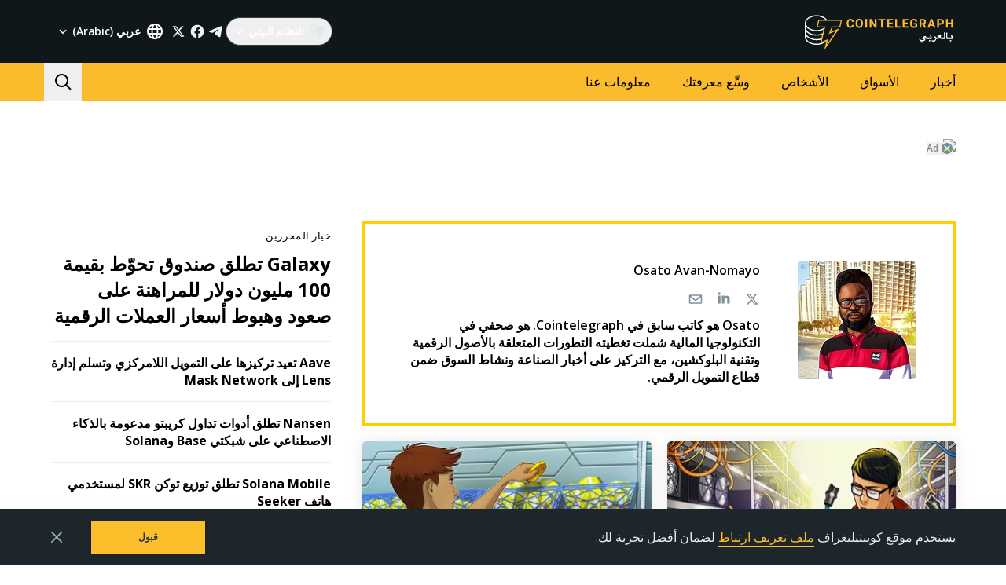

--- FILE ---
content_type: text/html; charset=utf-8
request_url: https://ar.cointelegraph.com/authors/osato-avan-nomayo
body_size: 93012
content:
<!doctype html>
<html data-n-head-ssr dir="rtl" lang="ar-AE" data-n-head="%7B%22dir%22:%7B%22ssr%22:%22rtl%22%7D,%22lang%22:%7B%22ssr%22:%22ar-AE%22%7D%7D">
  <head >
    <meta data-n-head="ssr" data-hid="sentry-trace" name="sentry-trace" content="f6f2d3e4b2d7405c9f5ab19afe0d63c5-b8b750446d7bd98b-0"><meta data-n-head="ssr" data-hid="sentry-baggage" name="baggage" content="sentry-environment=production,sentry-release=release-546,sentry-public_key=26d85e1737194cc392dd8f51e66f7082,sentry-trace_id=f6f2d3e4b2d7405c9f5ab19afe0d63c5,sentry-sample_rate=0.1,sentry-transaction=GET%20%2Fauthors%2Fosato-avan-nomayo,sentry-sampled=false"><meta data-n-head="ssr" charset="utf-8"><meta data-n-head="ssr" name="viewport" content="width=device-width, initial-scale=1"><meta data-n-head="ssr" name="apple-mobile-web-app-title" content="Cointelegraph"><meta data-n-head="ssr" name="application-name" content="Cointelegraph"><meta data-n-head="ssr" name="msapplication-TileColor" content="#1a1b1d"><meta data-n-head="ssr" name="msapplication-config" content="/browserconfig.xml"><meta data-n-head="ssr" name="msapplication-TileImage" content="/favicons/mstitle-144x144.png"><meta data-n-head="ssr" name="theme-color" content="#1a1b1d"><meta data-n-head="ssr" name="telegram:channel" content="@cointelegraph"><meta data-n-head="ssr" name="p:domain_verify" content="2c1fd1cbe8d119280a2b90569511a1d0"><meta data-n-head="ssr" name="sogou_site_verification" content="S4FYh8QpiB"><meta data-n-head="ssr" data-hid="description" name="description" content="صفحة أرشيف Osato Avan-Nomayo على كوينتيليغراف. مقالات وآراء ومراجعات بواسطة Osato Avan-Nomayo." lang="ar-AE"><meta data-n-head="ssr" property="og:url" content="https://ar.cointelegraph.com/authors/osato-avan-nomayo"><meta data-n-head="ssr" property="og:image" content="https://images.cointelegraph.com/cdn-cgi/image/format=auto,onerror=redirect,quality=90,width=1200/https://s3.cointelegraph.com/storage/uploads/view/b58e040c55f00e179dfedb67d282e067.jpg"><meta data-n-head="ssr" property="og:title" content="مقالات Osato Avan-Nomayo على كوينتيليغراف"><meta data-n-head="ssr" property="og:description" content="صفحة أرشيف Osato Avan-Nomayo على كوينتيليغراف. مقالات وآراء ومراجعات بواسطة Osato Avan-Nomayo."><meta data-n-head="ssr" property="og:type" content="profile"><meta data-n-head="ssr" property="og:site_name" content="Cointelegraph"><meta data-n-head="ssr" property="twitter:card" content="summary"><meta data-n-head="ssr" property="twitter:site" content="@cointelegraph"><meta data-n-head="ssr" property="twitter:creator" content="@cointelegraph"><meta data-n-head="ssr" property="twitter:title" content="مقالات Osato Avan-Nomayo على كوينتيليغراف"><meta data-n-head="ssr" property="twitter:description" content="صفحة أرشيف Osato Avan-Nomayo على كوينتيليغراف. مقالات وآراء ومراجعات بواسطة Osato Avan-Nomayo."><meta data-n-head="ssr" property="twitter:image" content="https://images.cointelegraph.com/cdn-cgi/image/format=auto,onerror=redirect,quality=90,width=1200/https://s3.cointelegraph.com/storage/uploads/view/b58e040c55f00e179dfedb67d282e067.jpg"><title>مقالات Osato Avan-Nomayo على كوينتيليغراف</title><link data-n-head="ssr" rel="apple-touch-icon" sizes="180x180" href="/favicons/apple-touch-icon.png"><link data-n-head="ssr" rel="icon" type="image/png" sizes="16x16" href="/favicons/favicon-16x16.png"><link data-n-head="ssr" rel="icon" type="image/png" sizes="32x32" href="/favicons/favicon-32x32.png"><link data-n-head="ssr" rel="manifest" href="/site.webmanifest"><link data-n-head="ssr" rel="mask-icon" href="/favicons/safari-pinned-tab.svg" color="#1a1b1d"><link data-n-head="ssr" rel="shortcut icon" href="/favicon.ico"><link data-n-head="ssr" rel="preconnect" href="https://ar.cointelegraph.com"><link data-n-head="ssr" rel="preconnect" href="https://s3.cointelegraph.com"><link data-n-head="ssr" rel="preconnect" href="https://images.cointelegraph.com"><link data-n-head="ssr" rel="preconnect" href="https://ticker-api.cointelegraph.com"><link data-n-head="ssr" rel="preconnect" href="https://conpletus.cointelegraph.com/v1/"><link data-n-head="ssr" rel="alternate" hreflang="en" href="https://cointelegraph.com/authors/osato-avan-nomayo"><link data-n-head="ssr" rel="alternate" hreflang="es" href="https://es.cointelegraph.com/authors/osato-avan-nomayo"><link data-n-head="ssr" rel="alternate" hreflang="de" href="https://de.cointelegraph.com/authors/osato-avan-nomayo"><link data-n-head="ssr" rel="alternate" hreflang="pt-BR" href="https://br.cointelegraph.com/authors/osato-avan-nomayo"><link data-n-head="ssr" rel="alternate" hreflang="ja" href="https://jp.cointelegraph.com/authors/osato-avan-nomayo"><link data-n-head="ssr" rel="alternate" hreflang="tr" href="https://tr.cointelegraph.com/authors/osato-avan-nomayo"><link data-n-head="ssr" rel="alternate" hreflang="zh" href="https://cn.cointelegraph.com/authors/osato-avan-nomayo"><link data-n-head="ssr" rel="alternate" hreflang="it" href="https://it.cointelegraph.com/authors/osato-avan-nomayo"><link data-n-head="ssr" rel="alternate" hreflang="ar-AE" href="https://ar.cointelegraph.com/authors/osato-avan-nomayo"><link data-n-head="ssr" rel="canonical" href="https://ar.cointelegraph.com/authors/osato-avan-nomayo"><script data-hid="gtm-datalayer-script">(function(a,c,b){a[b]=a[b]||[];a[b].push({"gtm.start":(new Date).getTime(),event:"gtm.js"})})(window,document,"dataLayer");</script><script data-n-head="ssr" data-hid="ldjson-schema" type="application/ld+json">{"@context":"https://schema.org/","@type":"Person","name":"Osato Avan-Nomayo","email":"mailto:osato@cointelegraph.com","description":"Osato هو كاتب سابق في Cointelegraph. هو صحفي في التكنولوجيا المالية شملت تغطيته التطورات المتعلقة بالأصول الرقمية وتقنية البلوكشين، مع التركيز على أخبار الصناعة ونشاط السوق ضمن قطاع التمويل الرقمي.","url":"https://ar.cointelegraph.com/authors/osato-avan-nomayo","image":"https://s3.cointelegraph.com/storage/uploads/view/b58e040c55f00e179dfedb67d282e067.jpg","sameAs":["https://twitter.com/OsatoNomayo","https://www.linkedin.com/in/osato-avan-nomayo-a6308b171/"],"worksFor":{"@type":"Organization","name":"Cointelegraph","url":"https://ar.cointelegraph.com"}}</script><noscript data-n-head="ssr" data-hid="gtm-noscript"><iframe src="https://www.googletagmanager.com/ns.html?id=GTM-N5X5C39" height="0" width="0" style="display:none;visibility:hidden"></iframe></noscript><style data-vue-ssr-id="57646c11:0 63726a5b:0 63726a5b:1 229c0cce:0 5c0f29ee:0 b9418f9c:0 338f7920:0 953a7466:0 0f64ebd0:0 7e217cc8:0 93d9b3e2:0 4518f08a:0 b6aa6672:0 d93bc3e6:0 1e458236:0 78110720:0 6c2a3079:0 65bf0efd:0 5956eedf:0 7a06b090:0 282733e2:0 566afe07:0 56842e15:0 2747d7f2:0 0041534e:0 36e5f6c2:0 61232e7a:0">/*
! tailwindcss v3.4.11 | MIT License | https://tailwindcss.com
*//*
1. Prevent padding and border from affecting element width. (https://github.com/mozdevs/cssremedy/issues/4)
2. Allow adding a border to an element by just adding a border-width. (https://github.com/tailwindcss/tailwindcss/pull/116)
*/

*,
::before,
::after {
  box-sizing: border-box; /* 1 */
  border-width: 0; /* 2 */
  border-style: solid; /* 2 */
  border-color: #e5e7eb; /* 2 */
}

::before,
::after {
  --tw-content: '';
}

/*
1. Use a consistent sensible line-height in all browsers.
2. Prevent adjustments of font size after orientation changes in iOS.
3. Use a more readable tab size.
4. Use the user's configured `sans` font-family by default.
5. Use the user's configured `sans` font-feature-settings by default.
6. Use the user's configured `sans` font-variation-settings by default.
7. Disable tap highlights on iOS
*/

html,
:host {
  line-height: 1.5; /* 1 */
  -webkit-text-size-adjust: 100%; /* 2 */
  -moz-tab-size: 4; /* 3 */
  -o-tab-size: 4;
     tab-size: 4; /* 3 */
  font-family: ui-sans-serif, system-ui, sans-serif, "Apple Color Emoji", "Segoe UI Emoji", "Segoe UI Symbol", "Noto Color Emoji"; /* 4 */
  font-feature-settings: normal; /* 5 */
  font-variation-settings: normal; /* 6 */
  -webkit-tap-highlight-color: transparent; /* 7 */
}

/*
1. Remove the margin in all browsers.
2. Inherit line-height from `html` so users can set them as a class directly on the `html` element.
*/

body {
  margin: 0; /* 1 */
  line-height: inherit; /* 2 */
}

/*
1. Add the correct height in Firefox.
2. Correct the inheritance of border color in Firefox. (https://bugzilla.mozilla.org/show_bug.cgi?id=190655)
3. Ensure horizontal rules are visible by default.
*/

hr {
  height: 0; /* 1 */
  color: inherit; /* 2 */
  border-top-width: 1px; /* 3 */
}

/*
Add the correct text decoration in Chrome, Edge, and Safari.
*/

abbr:where([title]) {
  -webkit-text-decoration: underline dotted;
          text-decoration: underline dotted;
}

/*
Remove the default font size and weight for headings.
*/

h1,
h2,
h3,
h4,
h5,
h6 {
  font-size: inherit;
  font-weight: inherit;
}

/*
Reset links to optimize for opt-in styling instead of opt-out.
*/

a {
  color: inherit;
  text-decoration: inherit;
}

/*
Add the correct font weight in Edge and Safari.
*/

b,
strong {
  font-weight: bolder;
}

/*
1. Use the user's configured `mono` font-family by default.
2. Use the user's configured `mono` font-feature-settings by default.
3. Use the user's configured `mono` font-variation-settings by default.
4. Correct the odd `em` font sizing in all browsers.
*/

code,
kbd,
samp,
pre {
  font-family: ui-monospace, SFMono-Regular, Menlo, Monaco, Consolas, "Liberation Mono", "Courier New", monospace; /* 1 */
  font-feature-settings: normal; /* 2 */
  font-variation-settings: normal; /* 3 */
  font-size: 1em; /* 4 */
}

/*
Add the correct font size in all browsers.
*/

small {
  font-size: 80%;
}

/*
Prevent `sub` and `sup` elements from affecting the line height in all browsers.
*/

sub,
sup {
  font-size: 75%;
  line-height: 0;
  position: relative;
  vertical-align: baseline;
}

sub {
  bottom: -0.25em;
}

sup {
  top: -0.5em;
}

/*
1. Remove text indentation from table contents in Chrome and Safari. (https://bugs.chromium.org/p/chromium/issues/detail?id=999088, https://bugs.webkit.org/show_bug.cgi?id=201297)
2. Correct table border color inheritance in all Chrome and Safari. (https://bugs.chromium.org/p/chromium/issues/detail?id=935729, https://bugs.webkit.org/show_bug.cgi?id=195016)
3. Remove gaps between table borders by default.
*/

table {
  text-indent: 0; /* 1 */
  border-color: inherit; /* 2 */
  border-collapse: collapse; /* 3 */
}

/*
1. Change the font styles in all browsers.
2. Remove the margin in Firefox and Safari.
3. Remove default padding in all browsers.
*/

button,
input,
optgroup,
select,
textarea {
  font-family: inherit; /* 1 */
  font-feature-settings: inherit; /* 1 */
  font-variation-settings: inherit; /* 1 */
  font-size: 100%; /* 1 */
  font-weight: inherit; /* 1 */
  line-height: inherit; /* 1 */
  letter-spacing: inherit; /* 1 */
  color: inherit; /* 1 */
  margin: 0; /* 2 */
  padding: 0; /* 3 */
}

/*
Remove the inheritance of text transform in Edge and Firefox.
*/

button,
select {
  text-transform: none;
}

/*
1. Correct the inability to style clickable types in iOS and Safari.
2. Remove default button styles.
*/

button,
input:where([type='button']),
input:where([type='reset']),
input:where([type='submit']) {
  -webkit-appearance: button; /* 1 */
  background-color: transparent; /* 2 */
  background-image: none; /* 2 */
}

/*
Use the modern Firefox focus style for all focusable elements.
*/

:-moz-focusring {
  outline: auto;
}

/*
Remove the additional `:invalid` styles in Firefox. (https://github.com/mozilla/gecko-dev/blob/2f9eacd9d3d995c937b4251a5557d95d494c9be1/layout/style/res/forms.css#L728-L737)
*/

:-moz-ui-invalid {
  box-shadow: none;
}

/*
Add the correct vertical alignment in Chrome and Firefox.
*/

progress {
  vertical-align: baseline;
}

/*
Correct the cursor style of increment and decrement buttons in Safari.
*/

::-webkit-inner-spin-button,
::-webkit-outer-spin-button {
  height: auto;
}

/*
1. Correct the odd appearance in Chrome and Safari.
2. Correct the outline style in Safari.
*/

[type='search'] {
  -webkit-appearance: textfield; /* 1 */
  outline-offset: -2px; /* 2 */
}

/*
Remove the inner padding in Chrome and Safari on macOS.
*/

::-webkit-search-decoration {
  -webkit-appearance: none;
}

/*
1. Correct the inability to style clickable types in iOS and Safari.
2. Change font properties to `inherit` in Safari.
*/

::-webkit-file-upload-button {
  -webkit-appearance: button; /* 1 */
  font: inherit; /* 2 */
}

/*
Add the correct display in Chrome and Safari.
*/

summary {
  display: list-item;
}

/*
Removes the default spacing and border for appropriate elements.
*/

blockquote,
dl,
dd,
h1,
h2,
h3,
h4,
h5,
h6,
hr,
figure,
p,
pre {
  margin: 0;
}

fieldset {
  margin: 0;
  padding: 0;
}

legend {
  padding: 0;
}

ol,
ul,
menu {
  list-style: none;
  margin: 0;
  padding: 0;
}

/*
Reset default styling for dialogs.
*/
dialog {
  padding: 0;
}

/*
Prevent resizing textareas horizontally by default.
*/

textarea {
  resize: vertical;
}

/*
1. Reset the default placeholder opacity in Firefox. (https://github.com/tailwindlabs/tailwindcss/issues/3300)
2. Set the default placeholder color to the user's configured gray 400 color.
*/

input::-moz-placeholder, textarea::-moz-placeholder {
  opacity: 1; /* 1 */
  color: #9ca3af; /* 2 */
}

input::placeholder,
textarea::placeholder {
  opacity: 1; /* 1 */
  color: #9ca3af; /* 2 */
}

/*
Set the default cursor for buttons.
*/

button,
[role="button"] {
  cursor: pointer;
}

/*
Make sure disabled buttons don't get the pointer cursor.
*/
:disabled {
  cursor: default;
}

/*
1. Make replaced elements `display: block` by default. (https://github.com/mozdevs/cssremedy/issues/14)
2. Add `vertical-align: middle` to align replaced elements more sensibly by default. (https://github.com/jensimmons/cssremedy/issues/14#issuecomment-634934210)
   This can trigger a poorly considered lint error in some tools but is included by design.
*/

img,
svg,
video,
canvas,
audio,
iframe,
embed,
object {
  display: block; /* 1 */
  vertical-align: middle; /* 2 */
}

/*
Constrain images and videos to the parent width and preserve their intrinsic aspect ratio. (https://github.com/mozdevs/cssremedy/issues/14)
*/

img,
video {
  max-width: 100%;
  height: auto;
}

/* Make elements with the HTML hidden attribute stay hidden by default */
[hidden] {
  display: none;
}

*, ::before, ::after {
  --tw-border-spacing-x: 0;
  --tw-border-spacing-y: 0;
  --tw-translate-x: 0;
  --tw-translate-y: 0;
  --tw-rotate: 0;
  --tw-skew-x: 0;
  --tw-skew-y: 0;
  --tw-scale-x: 1;
  --tw-scale-y: 1;
  --tw-pan-x:  ;
  --tw-pan-y:  ;
  --tw-pinch-zoom:  ;
  --tw-scroll-snap-strictness: proximity;
  --tw-gradient-from-position:  ;
  --tw-gradient-via-position:  ;
  --tw-gradient-to-position:  ;
  --tw-ordinal:  ;
  --tw-slashed-zero:  ;
  --tw-numeric-figure:  ;
  --tw-numeric-spacing:  ;
  --tw-numeric-fraction:  ;
  --tw-ring-inset:  ;
  --tw-ring-offset-width: 0px;
  --tw-ring-offset-color: #fff;
  --tw-ring-color: rgb(59 130 246 / 0.5);
  --tw-ring-offset-shadow: 0 0 #0000;
  --tw-ring-shadow: 0 0 #0000;
  --tw-shadow: 0 0 #0000;
  --tw-shadow-colored: 0 0 #0000;
  --tw-blur:  ;
  --tw-brightness:  ;
  --tw-contrast:  ;
  --tw-grayscale:  ;
  --tw-hue-rotate:  ;
  --tw-invert:  ;
  --tw-saturate:  ;
  --tw-sepia:  ;
  --tw-drop-shadow:  ;
  --tw-backdrop-blur:  ;
  --tw-backdrop-brightness:  ;
  --tw-backdrop-contrast:  ;
  --tw-backdrop-grayscale:  ;
  --tw-backdrop-hue-rotate:  ;
  --tw-backdrop-invert:  ;
  --tw-backdrop-opacity:  ;
  --tw-backdrop-saturate:  ;
  --tw-backdrop-sepia:  ;
  --tw-contain-size:  ;
  --tw-contain-layout:  ;
  --tw-contain-paint:  ;
  --tw-contain-style:  ;
}

::backdrop {
  --tw-border-spacing-x: 0;
  --tw-border-spacing-y: 0;
  --tw-translate-x: 0;
  --tw-translate-y: 0;
  --tw-rotate: 0;
  --tw-skew-x: 0;
  --tw-skew-y: 0;
  --tw-scale-x: 1;
  --tw-scale-y: 1;
  --tw-pan-x:  ;
  --tw-pan-y:  ;
  --tw-pinch-zoom:  ;
  --tw-scroll-snap-strictness: proximity;
  --tw-gradient-from-position:  ;
  --tw-gradient-via-position:  ;
  --tw-gradient-to-position:  ;
  --tw-ordinal:  ;
  --tw-slashed-zero:  ;
  --tw-numeric-figure:  ;
  --tw-numeric-spacing:  ;
  --tw-numeric-fraction:  ;
  --tw-ring-inset:  ;
  --tw-ring-offset-width: 0px;
  --tw-ring-offset-color: #fff;
  --tw-ring-color: rgb(59 130 246 / 0.5);
  --tw-ring-offset-shadow: 0 0 #0000;
  --tw-ring-shadow: 0 0 #0000;
  --tw-shadow: 0 0 #0000;
  --tw-shadow-colored: 0 0 #0000;
  --tw-blur:  ;
  --tw-brightness:  ;
  --tw-contrast:  ;
  --tw-grayscale:  ;
  --tw-hue-rotate:  ;
  --tw-invert:  ;
  --tw-saturate:  ;
  --tw-sepia:  ;
  --tw-drop-shadow:  ;
  --tw-backdrop-blur:  ;
  --tw-backdrop-brightness:  ;
  --tw-backdrop-contrast:  ;
  --tw-backdrop-grayscale:  ;
  --tw-backdrop-hue-rotate:  ;
  --tw-backdrop-invert:  ;
  --tw-backdrop-opacity:  ;
  --tw-backdrop-saturate:  ;
  --tw-backdrop-sepia:  ;
  --tw-contain-size:  ;
  --tw-contain-layout:  ;
  --tw-contain-paint:  ;
  --tw-contain-style:  ;
}
.container {
  width: 100%;
}
@media (min-width: 480px) {

  .container {
    max-width: 480px;
  }
}
@media (min-width: 550px) {

  .container {
    max-width: 550px;
  }
}
@media (min-width: 768px) {

  .container {
    max-width: 768px;
  }
}
@media (min-width: 992px) {

  .container {
    max-width: 992px;
  }
}
@media (min-width: 1192px) {

  .container {
    max-width: 1192px;
  }
}
@media (min-width: 1232px) {

  .container {
    max-width: 1232px;
  }
}
@media (min-width: 1440px) {

  .container {
    max-width: 1440px;
  }
}
.pointer-events-none {
  pointer-events: none;
}
.\!visible {
  visibility: visible !important;
}
.visible {
  visibility: visible;
}
.invisible {
  visibility: hidden;
}
.collapse {
  visibility: collapse;
}
.\!static {
  position: static !important;
}
.static {
  position: static;
}
.fixed {
  position: fixed;
}
.absolute {
  position: absolute;
}
.relative {
  position: relative;
}
.sticky {
  position: sticky;
}
.inset-0 {
  inset: 0px;
}
.inset-y-0 {
  top: 0px;
  bottom: 0px;
}
.\!left-0 {
  left: 0px !important;
}
.\!right-0 {
  right: 0px !important;
}
.-top-2 {
  top: -0.5rem;
}
.-top-4 {
  top: -1rem;
}
.-top-4\.5 {
  top: -1.125rem;
}
.bottom-0 {
  bottom: 0px;
}
.bottom-0\.5 {
  bottom: 0.125rem;
}
.bottom-1 {
  bottom: 0.25rem;
}
.bottom-12 {
  bottom: 3rem;
}
.bottom-2 {
  bottom: 0.5rem;
}
.bottom-4 {
  bottom: 1rem;
}
.bottom-6 {
  bottom: 1.5rem;
}
.bottom-7 {
  bottom: 1.75rem;
}
.left-0 {
  left: 0px;
}
.left-1\/2 {
  left: 50%;
}
.left-4 {
  left: 1rem;
}
.left-8 {
  left: 2rem;
}
.left-full {
  left: 100%;
}
.right-0 {
  right: 0px;
}
.right-1 {
  right: 0.25rem;
}
.right-2 {
  right: 0.5rem;
}
.right-4 {
  right: 1rem;
}
.right-5 {
  right: 1.25rem;
}
.right-\[15px\] {
  right: 15px;
}
.top-0 {
  top: 0px;
}
.top-1 {
  top: 0.25rem;
}
.top-1\/2 {
  top: 50%;
}
.top-4 {
  top: 1rem;
}
.top-5 {
  top: 1.25rem;
}
.top-6 {
  top: 1.5rem;
}
.top-8 {
  top: 2rem;
}
.top-\[11px\] {
  top: 11px;
}
.top-\[26px\] {
  top: 26px;
}
.top-\[calc\(100\%\+4px\)\] {
  top: calc(100% + 4px);
}
.top-full {
  top: 100%;
}
.-left-1 {
  left: -0.25rem;
}
.-left-10 {
  left: -2.5rem;
}
.-right-1 {
  right: -0.25rem;
}
.-right-10 {
  right: -2.5rem;
}
.-right-12 {
  right: -3rem;
}
.left-1 {
  left: 0.25rem;
}
.start-1 {
  inset-inline-start: 0.25rem;
}
.z-0 {
  z-index: 0;
}
.z-10 {
  z-index: 10;
}
.z-20 {
  z-index: 20;
}
.z-30 {
  z-index: 30;
}
.z-50 {
  z-index: 50;
}
.z-\[1\] {
  z-index: 1;
}
.z-\[2\] {
  z-index: 2;
}
.col-span-1 {
  grid-column: span 1 / span 1;
}
.col-span-2 {
  grid-column: span 2 / span 2;
}
.col-span-3 {
  grid-column: span 3 / span 3;
}
.row-span-2 {
  grid-row: span 2 / span 2;
}
.row-span-1 {
  grid-row: span 1 / span 1;
}
.row-span-3 {
  grid-row: span 3 / span 3;
}
.m-0 {
  margin: 0px;
}
.m-1 {
  margin: 0.25rem;
}
.m-2 {
  margin: 0.5rem;
}
.m-auto {
  margin: auto;
}
.-mx-2\.5 {
  margin-left: -0.625rem;
  margin-right: -0.625rem;
}
.-mx-4 {
  margin-left: -1rem;
  margin-right: -1rem;
}
.-mx-6 {
  margin-left: -1.5rem;
  margin-right: -1.5rem;
}
.mx-1 {
  margin-left: 0.25rem;
  margin-right: 0.25rem;
}
.mx-2 {
  margin-left: 0.5rem;
  margin-right: 0.5rem;
}
.mx-4 {
  margin-left: 1rem;
  margin-right: 1rem;
}
.mx-5 {
  margin-left: 1.25rem;
  margin-right: 1.25rem;
}
.mx-auto {
  margin-left: auto;
  margin-right: auto;
}
.my-0 {
  margin-top: 0px;
  margin-bottom: 0px;
}
.my-1 {
  margin-top: 0.25rem;
  margin-bottom: 0.25rem;
}
.my-2 {
  margin-top: 0.5rem;
  margin-bottom: 0.5rem;
}
.my-2\.5 {
  margin-top: 0.625rem;
  margin-bottom: 0.625rem;
}
.my-4 {
  margin-top: 1rem;
  margin-bottom: 1rem;
}
.my-8 {
  margin-top: 2rem;
  margin-bottom: 2rem;
}
.-mx-2 {
  margin-left: -0.5rem;
  margin-right: -0.5rem;
}
.-mx-8 {
  margin-left: -2rem;
  margin-right: -2rem;
}
.mx-0 {
  margin-left: 0px;
  margin-right: 0px;
}
.mx-3 {
  margin-left: 0.75rem;
  margin-right: 0.75rem;
}
.\!mb-4 {
  margin-bottom: 1rem !important;
}
.\!ml-0 {
  margin-left: 0px !important;
}
.\!mt-0 {
  margin-top: 0px !important;
}
.\!mt-2 {
  margin-top: 0.5rem !important;
}
.-mb-0\.5 {
  margin-bottom: -0.125rem;
}
.-me-4 {
  margin-inline-end: -1rem;
}
.-ml-2\.5 {
  margin-left: -0.625rem;
}
.-mr-2\.5 {
  margin-right: -0.625rem;
}
.-mt-12 {
  margin-top: -3rem;
}
.mb-0 {
  margin-bottom: 0px;
}
.mb-1 {
  margin-bottom: 0.25rem;
}
.mb-10 {
  margin-bottom: 2.5rem;
}
.mb-12 {
  margin-bottom: 3rem;
}
.mb-16 {
  margin-bottom: 4rem;
}
.mb-2 {
  margin-bottom: 0.5rem;
}
.mb-20 {
  margin-bottom: 5rem;
}
.mb-250 {
  margin-bottom: 250px;
}
.mb-3 {
  margin-bottom: 0.75rem;
}
.mb-4 {
  margin-bottom: 1rem;
}
.mb-5 {
  margin-bottom: 1.25rem;
}
.mb-6 {
  margin-bottom: 1.5rem;
}
.mb-7\.5 {
  margin-bottom: 1.875rem;
}
.mb-8 {
  margin-bottom: 2rem;
}
.mb-\[73px\] {
  margin-bottom: 73px;
}
.me-1 {
  margin-inline-end: 0.25rem;
}
.me-1\.5 {
  margin-inline-end: 0.375rem;
}
.me-3 {
  margin-inline-end: 0.75rem;
}
.me-4 {
  margin-inline-end: 1rem;
}
.me-auto {
  margin-inline-end: auto;
}
.ml-0 {
  margin-left: 0px;
}
.ml-2 {
  margin-left: 0.5rem;
}
.ml-2\.5 {
  margin-left: 0.625rem;
}
.ml-4 {
  margin-left: 1rem;
}
.ml-5 {
  margin-left: 1.25rem;
}
.ml-\[6\.25\%\] {
  margin-left: 6.25%;
}
.ml-auto {
  margin-left: auto;
}
.mr-1 {
  margin-right: 0.25rem;
}
.mr-10 {
  margin-right: 2.5rem;
}
.mr-2 {
  margin-right: 0.5rem;
}
.mr-2\.5 {
  margin-right: 0.625rem;
}
.mr-4 {
  margin-right: 1rem;
}
.mr-5 {
  margin-right: 1.25rem;
}
.mr-6 {
  margin-right: 1.5rem;
}
.mr-8 {
  margin-right: 2rem;
}
.ms-1 {
  margin-inline-start: 0.25rem;
}
.ms-2 {
  margin-inline-start: 0.5rem;
}
.ms-6\.5 {
  margin-inline-start: 1.625rem;
}
.ms-auto {
  margin-inline-start: auto;
}
.mt-0 {
  margin-top: 0px;
}
.mt-1 {
  margin-top: 0.25rem;
}
.mt-12 {
  margin-top: 3rem;
}
.mt-2 {
  margin-top: 0.5rem;
}
.mt-2\.5 {
  margin-top: 0.625rem;
}
.mt-20 {
  margin-top: 5rem;
}
.mt-24 {
  margin-top: 6rem;
}
.mt-3 {
  margin-top: 0.75rem;
}
.mt-3\.5 {
  margin-top: 0.875rem;
}
.mt-4 {
  margin-top: 1rem;
}
.mt-5 {
  margin-top: 1.25rem;
}
.mt-6 {
  margin-top: 1.5rem;
}
.mt-8 {
  margin-top: 2rem;
}
.mt-\[267px\] {
  margin-top: 267px;
}
.mt-auto {
  margin-top: auto;
}
.\!mt-4 {
  margin-top: 1rem !important;
}
.-mb-0 {
  margin-bottom: -0px;
}
.-ml-2 {
  margin-left: -0.5rem;
}
.-mr-2 {
  margin-right: -0.5rem;
}
.-mt-16 {
  margin-top: -4rem;
}
.mb-7 {
  margin-bottom: 1.75rem;
}
.ml-1 {
  margin-left: 0.25rem;
}
.ml-12 {
  margin-left: 3rem;
}
.mr-0 {
  margin-right: 0px;
}
.mr-12 {
  margin-right: 3rem;
}
.mr-auto {
  margin-right: auto;
}
.ms-6 {
  margin-inline-start: 1.5rem;
}
.mt-10 {
  margin-top: 2.5rem;
}
.mt-14 {
  margin-top: 3.5rem;
}
.mt-16 {
  margin-top: 4rem;
}
.mt-7 {
  margin-top: 1.75rem;
}
.box-border {
  box-sizing: border-box;
}
.box-content {
  box-sizing: content-box;
}
.line-clamp-2 {
  overflow: hidden;
  display: -webkit-box;
  -webkit-box-orient: vertical;
  -webkit-line-clamp: 2;
}
.line-clamp-3 {
  overflow: hidden;
  display: -webkit-box;
  -webkit-box-orient: vertical;
  -webkit-line-clamp: 3;
}
.line-clamp-4 {
  overflow: hidden;
  display: -webkit-box;
  -webkit-box-orient: vertical;
  -webkit-line-clamp: 4;
}
.line-clamp-none {
  overflow: visible;
  display: block;
  -webkit-box-orient: horizontal;
  -webkit-line-clamp: none;
}
.block {
  display: block;
}
.\!block {
  display: block !important;
}
.inline-block {
  display: inline-block;
}
.\!inline {
  display: inline !important;
}
.inline {
  display: inline;
}
.flex {
  display: flex;
}
.inline-flex {
  display: inline-flex;
}
.table {
  display: table;
}
.table-cell {
  display: table-cell;
}
.table-row {
  display: table-row;
}
.grid {
  display: grid;
}
.contents {
  display: contents;
}
.list-item {
  display: list-item;
}
.\!hidden {
  display: none !important;
}
.hidden {
  display: none;
}
.aspect-\[3\/2\] {
  aspect-ratio: 3/2;
}
.\!h-4 {
  height: 1rem !important;
}
.\!h-auto {
  height: auto !important;
}
.h-0 {
  height: 0px;
}
.h-10 {
  height: 2.5rem;
}
.h-12 {
  height: 3rem;
}
.h-128 {
  height: 32rem;
}
.h-139 {
  height: 34.75rem;
}
.h-14 {
  height: 3.5rem;
}
.h-16 {
  height: 4rem;
}
.h-17 {
  height: 4.25rem;
}
.h-1em {
  height: 1em;
}
.h-20 {
  height: 5rem;
}
.h-22 {
  height: 5.5rem;
}
.h-3 {
  height: 0.75rem;
}
.h-3\.5 {
  height: 0.875rem;
}
.h-32 {
  height: 8rem;
}
.h-35 {
  height: 8.75rem;
}
.h-36 {
  height: 9rem;
}
.h-4 {
  height: 1rem;
}
.h-4\.5 {
  height: 1.125rem;
}
.h-5 {
  height: 1.25rem;
}
.h-6 {
  height: 1.5rem;
}
.h-7 {
  height: 1.75rem;
}
.h-76\.25 {
  height: 19.0625rem;
}
.h-8 {
  height: 2rem;
}
.h-9 {
  height: 2.25rem;
}
.h-90 {
  height: 22.5rem;
}
.h-\[--image-height\] {
  height: var(--image-height);
}
.h-\[100dvh\] {
  height: 100dvh;
}
.h-\[120px\] {
  height: 120px;
}
.h-\[154px\] {
  height: 154px;
}
.h-\[1em\] {
  height: 1em;
}
.h-\[200px\] {
  height: 200px;
}
.h-\[22px\] {
  height: 22px;
}
.h-\[250px\] {
  height: 250px;
}
.h-\[324px\] {
  height: 324px;
}
.h-\[32px\] {
  height: 32px;
}
.h-\[40px\] {
  height: 40px;
}
.h-\[48px\] {
  height: 48px;
}
.h-\[64px\] {
  height: 64px;
}
.h-\[90\%\] {
  height: 90%;
}
.h-\[var\(--ct-article-preview-height\)\] {
  height: var(--ct-article-preview-height);
}
.h-\[var\(-ct-article-preview-height\)\] {
  height: var(-ct-article-preview-height);
}
.h-auto {
  height: auto;
}
.h-fit {
  height: -moz-fit-content;
  height: fit-content;
}
.h-full {
  height: 100%;
}
.h-inherit {
  height: inherit;
}
.h-px {
  height: 1px;
}
.h-screen {
  height: 100vh;
}
.h-1 {
  height: 0.25rem;
}
.h-10\.5 {
  height: 2.625rem;
}
.h-140 {
  height: 35rem;
}
.h-24 {
  height: 6rem;
}
.h-28 {
  height: 7rem;
}
.h-44 {
  height: 11rem;
}
.max-h-4 {
  max-height: 1rem;
}
.max-h-\[336px\] {
  max-height: 336px;
}
.max-h-\[440px\] {
  max-height: 440px;
}
.max-h-full {
  max-height: 100%;
}
.min-h-1032 {
  min-height: 1032px;
}
.min-h-139\.5 {
  min-height: 34.875rem;
}
.min-h-73\.5 {
  min-height: 18.375rem;
}
.min-h-88 {
  min-height: 88px;
}
.min-h-\[154px\] {
  min-height: 154px;
}
.min-h-\[200px\] {
  min-height: 200px;
}
.min-h-\[390px\] {
  min-height: 390px;
}
.min-h-\[inherit\] {
  min-height: inherit;
}
.min-h-full {
  min-height: 100%;
}
.min-h-screen {
  min-height: 100vh;
}
.min-h-139 {
  min-height: 34.75rem;
}
.min-h-760 {
  min-height: 760px;
}
.min-h-80 {
  min-height: 20rem;
}
.\!w-4 {
  width: 1rem !important;
}
.w-0 {
  width: 0px;
}
.w-1\/2 {
  width: 50%;
}
.w-10 {
  width: 2.5rem;
}
.w-11 {
  width: 2.75rem;
}
.w-12 {
  width: 3rem;
}
.w-16 {
  width: 4rem;
}
.w-1em {
  width: 1em;
}
.w-20 {
  width: 5rem;
}
.w-25 {
  width: 6.25rem;
}
.w-27\.5 {
  width: 6.875rem;
}
.w-29 {
  width: 7.25rem;
}
.w-3 {
  width: 0.75rem;
}
.w-31 {
  width: 7.75rem;
}
.w-32 {
  width: 8rem;
}
.w-32\.5 {
  width: 8.125rem;
}
.w-4 {
  width: 1rem;
}
.w-4\.5 {
  width: 1.125rem;
}
.w-40 {
  width: 10rem;
}
.w-40\.5 {
  width: 10.125rem;
}
.w-41\.25 {
  width: 10.3125rem;
}
.w-45 {
  width: 11.25rem;
}
.w-48 {
  width: 12rem;
}
.w-5 {
  width: 1.25rem;
}
.w-6 {
  width: 1.5rem;
}
.w-64 {
  width: 16rem;
}
.w-7 {
  width: 1.75rem;
}
.w-7\.5 {
  width: 1.875rem;
}
.w-74\.5 {
  width: 18.625rem;
}
.w-75 {
  width: 18.75rem;
}
.w-8 {
  width: 2rem;
}
.w-9 {
  width: 2.25rem;
}
.w-\[--image-width\] {
  width: var(--image-width);
}
.w-\[100px\] {
  width: 100px;
}
.w-\[128px\] {
  width: 128px;
}
.w-\[14em\] {
  width: 14em;
}
.w-\[18px\] {
  width: 18px;
}
.w-\[1em\] {
  width: 1em;
}
.w-\[22px\] {
  width: 22px;
}
.w-\[236px\] {
  width: 236px;
}
.w-\[256px\] {
  width: 256px;
}
.w-\[280px\] {
  width: 280px;
}
.w-\[300px\] {
  width: 300px;
}
.w-\[304px\] {
  width: 304px;
}
.w-\[31\.25\%\] {
  width: 31.25%;
}
.w-\[369px\] {
  width: 369px;
}
.w-\[4\.5rem\] {
  width: 4.5rem;
}
.w-\[432px\] {
  width: 432px;
}
.w-\[60px\] {
  width: 60px;
}
.w-\[calc\(100\%_-_72px\)\] {
  width: calc(100% - 72px);
}
.w-auto {
  width: auto;
}
.w-fit {
  width: -moz-fit-content;
  width: fit-content;
}
.w-full {
  width: 100%;
}
.w-max {
  width: -moz-max-content;
  width: max-content;
}
.w-min {
  width: -moz-min-content;
  width: min-content;
}
.w-screen {
  width: 100vw;
}
.w-1 {
  width: 0.25rem;
}
.w-192 {
  width: 48rem;
}
.w-27 {
  width: 6.75rem;
}
.w-28 {
  width: 7rem;
}
.w-52 {
  width: 13rem;
}
.w-76 {
  width: 19rem;
}
.min-w-31 {
  min-width: 7.75rem;
}
.min-w-37\.5 {
  min-width: 9.375rem;
}
.min-w-48 {
  min-width: 12rem;
}
.min-w-56 {
  min-width: 14rem;
}
.min-w-76\.25 {
  min-width: 19.0625rem;
}
.min-w-8 {
  min-width: 2rem;
}
.min-w-80 {
  min-width: 20rem;
}
.min-w-\[224px\] {
  min-width: 224px;
}
.min-w-\[256px\] {
  min-width: 256px;
}
.min-w-\[288px\] {
  min-width: 288px;
}
.min-w-full {
  min-width: 100%;
}
.min-w-10 {
  min-width: 2.5rem;
}
.min-w-135 {
  min-width: 33.75rem;
}
.min-w-76 {
  min-width: 19rem;
}
.max-w-148\.75 {
  max-width: 37.1875rem;
}
.max-w-211\.5 {
  max-width: 52.875rem;
}
.max-w-231 {
  max-width: 57.75rem;
}
.max-w-243 {
  max-width: 60.75rem;
}
.max-w-27rem {
  max-width: 27rem;
}
.max-w-290 {
  max-width: 72.5rem;
}
.max-w-298 {
  max-width: 74.5rem;
}
.max-w-32 {
  max-width: 8rem;
}
.max-w-35 {
  max-width: 8.75rem;
}
.max-w-35ch {
  max-width: 35ch;
}
.max-w-38\.5 {
  max-width: 9.625rem;
}
.max-w-6 {
  max-width: 1.5rem;
}
.max-w-64 {
  max-width: 16rem;
}
.max-w-80ch {
  max-width: 80ch;
}
.max-w-92\.5 {
  max-width: 23.125rem;
}
.max-w-\[100px\] {
  max-width: 100px;
}
.max-w-\[203px\] {
  max-width: 203px;
}
.max-w-\[390px\] {
  max-width: 390px;
}
.max-w-\[718px\] {
  max-width: 718px;
}
.max-w-\[768px\] {
  max-width: 768px;
}
.max-w-fit {
  max-width: -moz-fit-content;
  max-width: fit-content;
}
.max-w-full {
  max-width: 100%;
}
.max-w-screen-md {
  max-width: 992px;
}
.max-w-192 {
  max-width: 48rem;
}
.max-w-238 {
  max-width: 59.5rem;
}
.max-w-285 {
  max-width: 71.25rem;
}
.max-w-295 {
  max-width: 73.75rem;
}
.max-w-48 {
  max-width: 12rem;
}
.max-w-50ch {
  max-width: 50ch;
}
.max-w-56 {
  max-width: 14rem;
}
.max-w-96 {
  max-width: 24rem;
}
.max-w-\[\"\.concat\(r\.imageSize\.width\2c \"\] {
  max-width: ".concat(r.imageSize.width,";
}
.max-w-\[\"\.concat\(v\.value\2c \"\] {
  max-width: ".concat(v.value,";
}
.max-w-none {
  max-width: none;
}
.max-w-screen-sm {
  max-width: 768px;
}
.flex-1 {
  flex: 1 1 0%;
}
.flex-\[0_0_747px\] {
  flex: 0 0 747px;
}
.flex-none {
  flex: none;
}
.flex-initial {
  flex: 0 1 auto;
}
.flex-shrink {
  flex-shrink: 1;
}
.flex-shrink-0 {
  flex-shrink: 0;
}
.shrink {
  flex-shrink: 1;
}
.shrink-0 {
  flex-shrink: 0;
}
.shrink-\[10\] {
  flex-shrink: 10;
}
.flex-grow {
  flex-grow: 1;
}
.grow {
  flex-grow: 1;
}
.grow-0 {
  flex-grow: 0;
}
.basis-0 {
  flex-basis: 0px;
}
.basis-1\/2 {
  flex-basis: 50%;
}
.basis-1\/3 {
  flex-basis: 33.333333%;
}
.basis-5 {
  flex-basis: 1.25rem;
}
.basis-6 {
  flex-basis: 1.5rem;
}
.basis-8 {
  flex-basis: 2rem;
}
.basis-\[114px\] {
  flex-basis: 114px;
}
.basis-\[300px\] {
  flex-basis: 300px;
}
.basis-\[content\] {
  flex-basis: content;
}
.basis-auto {
  flex-basis: auto;
}
.basis-full {
  flex-basis: 100%;
}
.basis-1 {
  flex-basis: 0.25rem;
}
.basis-12 {
  flex-basis: 3rem;
}
.basis-2 {
  flex-basis: 0.5rem;
}
.table-auto {
  table-layout: auto;
}
.border-collapse {
  border-collapse: collapse;
}
.origin-\[center_0_0\] {
  transform-origin: center 0 0;
}
.origin-left {
  transform-origin: left;
}
.-translate-x-1\/2 {
  --tw-translate-x: -50%;
  transform: translate(var(--tw-translate-x), var(--tw-translate-y)) rotate(var(--tw-rotate)) skewX(var(--tw-skew-x)) skewY(var(--tw-skew-y)) scaleX(var(--tw-scale-x)) scaleY(var(--tw-scale-y));
}
.-translate-x-2 {
  --tw-translate-x: -0.5rem;
  transform: translate(var(--tw-translate-x), var(--tw-translate-y)) rotate(var(--tw-rotate)) skewX(var(--tw-skew-x)) skewY(var(--tw-skew-y)) scaleX(var(--tw-scale-x)) scaleY(var(--tw-scale-y));
}
.-translate-x-4 {
  --tw-translate-x: -1rem;
  transform: translate(var(--tw-translate-x), var(--tw-translate-y)) rotate(var(--tw-rotate)) skewX(var(--tw-skew-x)) skewY(var(--tw-skew-y)) scaleX(var(--tw-scale-x)) scaleY(var(--tw-scale-y));
}
.-translate-y-1\/2 {
  --tw-translate-y: -50%;
  transform: translate(var(--tw-translate-x), var(--tw-translate-y)) rotate(var(--tw-rotate)) skewX(var(--tw-skew-x)) skewY(var(--tw-skew-y)) scaleX(var(--tw-scale-x)) scaleY(var(--tw-scale-y));
}
.-translate-y-16 {
  --tw-translate-y: -4rem;
  transform: translate(var(--tw-translate-x), var(--tw-translate-y)) rotate(var(--tw-rotate)) skewX(var(--tw-skew-x)) skewY(var(--tw-skew-y)) scaleX(var(--tw-scale-x)) scaleY(var(--tw-scale-y));
}
.translate-x-0 {
  --tw-translate-x: 0px;
  transform: translate(var(--tw-translate-x), var(--tw-translate-y)) rotate(var(--tw-rotate)) skewX(var(--tw-skew-x)) skewY(var(--tw-skew-y)) scaleX(var(--tw-scale-x)) scaleY(var(--tw-scale-y));
}
.translate-x-2 {
  --tw-translate-x: 0.5rem;
  transform: translate(var(--tw-translate-x), var(--tw-translate-y)) rotate(var(--tw-rotate)) skewX(var(--tw-skew-x)) skewY(var(--tw-skew-y)) scaleX(var(--tw-scale-x)) scaleY(var(--tw-scale-y));
}
.translate-x-4 {
  --tw-translate-x: 1rem;
  transform: translate(var(--tw-translate-x), var(--tw-translate-y)) rotate(var(--tw-rotate)) skewX(var(--tw-skew-x)) skewY(var(--tw-skew-y)) scaleX(var(--tw-scale-x)) scaleY(var(--tw-scale-y));
}
.translate-y-1 {
  --tw-translate-y: 0.25rem;
  transform: translate(var(--tw-translate-x), var(--tw-translate-y)) rotate(var(--tw-rotate)) skewX(var(--tw-skew-x)) skewY(var(--tw-skew-y)) scaleX(var(--tw-scale-x)) scaleY(var(--tw-scale-y));
}
.translate-y-full {
  --tw-translate-y: 100%;
  transform: translate(var(--tw-translate-x), var(--tw-translate-y)) rotate(var(--tw-rotate)) skewX(var(--tw-skew-x)) skewY(var(--tw-skew-y)) scaleX(var(--tw-scale-x)) scaleY(var(--tw-scale-y));
}
.\!translate-x-3 {
  --tw-translate-x: 0.75rem !important;
  transform: translate(var(--tw-translate-x), var(--tw-translate-y)) rotate(var(--tw-rotate)) skewX(var(--tw-skew-x)) skewY(var(--tw-skew-y)) scaleX(var(--tw-scale-x)) scaleY(var(--tw-scale-y)) !important;
}
.-translate-x-1 {
  --tw-translate-x: -0.25rem;
  transform: translate(var(--tw-translate-x), var(--tw-translate-y)) rotate(var(--tw-rotate)) skewX(var(--tw-skew-x)) skewY(var(--tw-skew-y)) scaleX(var(--tw-scale-x)) scaleY(var(--tw-scale-y));
}
.-translate-y-1 {
  --tw-translate-y: -0.25rem;
  transform: translate(var(--tw-translate-x), var(--tw-translate-y)) rotate(var(--tw-rotate)) skewX(var(--tw-skew-x)) skewY(var(--tw-skew-y)) scaleX(var(--tw-scale-x)) scaleY(var(--tw-scale-y));
}
.-rotate-90 {
  --tw-rotate: -90deg;
  transform: translate(var(--tw-translate-x), var(--tw-translate-y)) rotate(var(--tw-rotate)) skewX(var(--tw-skew-x)) skewY(var(--tw-skew-y)) scaleX(var(--tw-scale-x)) scaleY(var(--tw-scale-y));
}
.rotate-0 {
  --tw-rotate: 0deg;
  transform: translate(var(--tw-translate-x), var(--tw-translate-y)) rotate(var(--tw-rotate)) skewX(var(--tw-skew-x)) skewY(var(--tw-skew-y)) scaleX(var(--tw-scale-x)) scaleY(var(--tw-scale-y));
}
.rotate-180 {
  --tw-rotate: 180deg;
  transform: translate(var(--tw-translate-x), var(--tw-translate-y)) rotate(var(--tw-rotate)) skewX(var(--tw-skew-x)) skewY(var(--tw-skew-y)) scaleX(var(--tw-scale-x)) scaleY(var(--tw-scale-y));
}
.rotate-270 {
  --tw-rotate: 270deg;
  transform: translate(var(--tw-translate-x), var(--tw-translate-y)) rotate(var(--tw-rotate)) skewX(var(--tw-skew-x)) skewY(var(--tw-skew-y)) scaleX(var(--tw-scale-x)) scaleY(var(--tw-scale-y));
}
.rotate-90 {
  --tw-rotate: 90deg;
  transform: translate(var(--tw-translate-x), var(--tw-translate-y)) rotate(var(--tw-rotate)) skewX(var(--tw-skew-x)) skewY(var(--tw-skew-y)) scaleX(var(--tw-scale-x)) scaleY(var(--tw-scale-y));
}
.scale-50 {
  --tw-scale-x: .5;
  --tw-scale-y: .5;
  transform: translate(var(--tw-translate-x), var(--tw-translate-y)) rotate(var(--tw-rotate)) skewX(var(--tw-skew-x)) skewY(var(--tw-skew-y)) scaleX(var(--tw-scale-x)) scaleY(var(--tw-scale-y));
}
.scale-75 {
  --tw-scale-x: .75;
  --tw-scale-y: .75;
  transform: translate(var(--tw-translate-x), var(--tw-translate-y)) rotate(var(--tw-rotate)) skewX(var(--tw-skew-x)) skewY(var(--tw-skew-y)) scaleX(var(--tw-scale-x)) scaleY(var(--tw-scale-y));
}
.transform {
  transform: translate(var(--tw-translate-x), var(--tw-translate-y)) rotate(var(--tw-rotate)) skewX(var(--tw-skew-x)) skewY(var(--tw-skew-y)) scaleX(var(--tw-scale-x)) scaleY(var(--tw-scale-y));
}
@keyframes spin {

  to {
    transform: rotate(360deg);
  }
}
.animate-spin {
  animation: spin 1s linear infinite;
}
.cursor-default {
  cursor: default;
}
.cursor-not-allowed {
  cursor: not-allowed;
}
.cursor-pointer {
  cursor: pointer;
}
.cursor-progress {
  cursor: progress;
}
.select-none {
  -webkit-user-select: none;
     -moz-user-select: none;
          user-select: none;
}
.resize {
  resize: both;
}
.snap-x {
  scroll-snap-type: x var(--tw-scroll-snap-strictness);
}
.snap-mandatory {
  --tw-scroll-snap-strictness: mandatory;
}
.snap-start {
  scroll-snap-align: start;
}
.snap-center {
  scroll-snap-align: center;
}
.snap-always {
  scroll-snap-stop: always;
}
.list-none {
  list-style-type: none;
}
.grid-flow-col {
  grid-auto-flow: column;
}
.grid-cols-1 {
  grid-template-columns: repeat(1, minmax(0, 1fr));
}
.grid-cols-3 {
  grid-template-columns: repeat(3, minmax(0, 1fr));
}
.grid-cols-8 {
  grid-template-columns: repeat(8, minmax(0, 1fr));
}
.grid-cols-2 {
  grid-template-columns: repeat(2, minmax(0, 1fr));
}
.grid-cols-4 {
  grid-template-columns: repeat(4, minmax(0, 1fr));
}
.grid-rows-1 {
  grid-template-rows: repeat(1, minmax(0, 1fr));
}
.flex-row {
  flex-direction: row;
}
.flex-row-reverse {
  flex-direction: row-reverse;
}
.flex-col {
  flex-direction: column;
}
.flex-col-reverse {
  flex-direction: column-reverse;
}
.flex-wrap {
  flex-wrap: wrap;
}
.flex-nowrap {
  flex-wrap: nowrap;
}
.content-center {
  align-content: center;
}
.items-start {
  align-items: flex-start;
}
.items-end {
  align-items: flex-end;
}
.items-center {
  align-items: center;
}
.items-baseline {
  align-items: baseline;
}
.items-stretch {
  align-items: stretch;
}
.justify-start {
  justify-content: flex-start;
}
.justify-end {
  justify-content: flex-end;
}
.justify-center {
  justify-content: center;
}
.\!justify-between {
  justify-content: space-between !important;
}
.justify-between {
  justify-content: space-between;
}
.justify-around {
  justify-content: space-around;
}
.gap-0\.5 {
  gap: 0.125rem;
}
.gap-1 {
  gap: 0.25rem;
}
.gap-1\.5 {
  gap: 0.375rem;
}
.gap-10 {
  gap: 2.5rem;
}
.gap-12 {
  gap: 3rem;
}
.gap-12\.5 {
  gap: 3.125rem;
}
.gap-2 {
  gap: 0.5rem;
}
.gap-2\.5 {
  gap: 0.625rem;
}
.gap-3 {
  gap: 0.75rem;
}
.gap-4 {
  gap: 1rem;
}
.gap-5 {
  gap: 1.25rem;
}
.gap-6 {
  gap: 1.5rem;
}
.gap-8 {
  gap: 2rem;
}
.gap-0 {
  gap: 0px;
}
.gap-x-0\.5 {
  -moz-column-gap: 0.125rem;
       column-gap: 0.125rem;
}
.gap-x-1 {
  -moz-column-gap: 0.25rem;
       column-gap: 0.25rem;
}
.gap-x-1\.5 {
  -moz-column-gap: 0.375rem;
       column-gap: 0.375rem;
}
.gap-x-2 {
  -moz-column-gap: 0.5rem;
       column-gap: 0.5rem;
}
.gap-x-2\.5 {
  -moz-column-gap: 0.625rem;
       column-gap: 0.625rem;
}
.gap-x-3 {
  -moz-column-gap: 0.75rem;
       column-gap: 0.75rem;
}
.gap-x-4 {
  -moz-column-gap: 1rem;
       column-gap: 1rem;
}
.gap-x-5 {
  -moz-column-gap: 1.25rem;
       column-gap: 1.25rem;
}
.gap-x-6 {
  -moz-column-gap: 1.5rem;
       column-gap: 1.5rem;
}
.gap-y-1 {
  row-gap: 0.25rem;
}
.gap-y-2 {
  row-gap: 0.5rem;
}
.gap-y-3 {
  row-gap: 0.75rem;
}
.gap-y-4 {
  row-gap: 1rem;
}
.gap-y-5 {
  row-gap: 1.25rem;
}
.gap-y-6 {
  row-gap: 1.5rem;
}
.gap-y-8 {
  row-gap: 2rem;
}
.gap-x-0 {
  -moz-column-gap: 0px;
       column-gap: 0px;
}
.gap-x-10 {
  -moz-column-gap: 2.5rem;
       column-gap: 2.5rem;
}
.gap-x-12 {
  -moz-column-gap: 3rem;
       column-gap: 3rem;
}
.gap-x-8 {
  -moz-column-gap: 2rem;
       column-gap: 2rem;
}
.gap-y-0 {
  row-gap: 0px;
}
.self-auto {
  align-self: auto;
}
.self-start {
  align-self: flex-start;
}
.self-end {
  align-self: flex-end;
}
.self-center {
  align-self: center;
}
.self-stretch {
  align-self: stretch;
}
.self-baseline {
  align-self: baseline;
}
.overflow-auto {
  overflow: auto;
}
.overflow-hidden {
  overflow: hidden;
}
.overflow-x-auto {
  overflow-x: auto;
}
.overflow-y-auto {
  overflow-y: auto;
}
.overflow-x-hidden {
  overflow-x: hidden;
}
.overflow-y-hidden {
  overflow-y: hidden;
}
.overflow-x-scroll {
  overflow-x: scroll;
}
.overflow-y-scroll {
  overflow-y: scroll;
}
.truncate {
  overflow: hidden;
  text-overflow: ellipsis;
  white-space: nowrap;
}
.overflow-ellipsis {
  text-overflow: ellipsis;
}
.whitespace-nowrap {
  white-space: nowrap;
}
.whitespace-pre {
  white-space: pre;
}
.whitespace-break-spaces {
  white-space: break-spaces;
}
.text-wrap {
  text-wrap: wrap;
}
.text-nowrap {
  text-wrap: nowrap;
}
.text-balance {
  text-wrap: balance;
}
.break-all {
  word-break: break-all;
}
.break-keep {
  word-break: keep-all;
}
.\!rounded {
  border-radius: 0.25rem !important;
}
.rounded {
  border-radius: 0.25rem;
}
.rounded-10 {
  border-radius: 10px;
}
.rounded-20 {
  border-radius: 20px;
}
.rounded-2xl {
  border-radius: 1rem;
}
.rounded-3xl {
  border-radius: 1.5rem;
}
.rounded-full {
  border-radius: 9999px;
}
.rounded-lg {
  border-radius: 0.5rem;
}
.rounded-sm {
  border-radius: 0.125rem;
}
.rounded-xl {
  border-radius: 0.75rem;
}
.rounded-md {
  border-radius: 0.375rem;
}
.rounded-none {
  border-radius: 0px;
}
.rounded-b-20 {
  border-bottom-right-radius: 20px;
  border-bottom-left-radius: 20px;
}
.rounded-b-lg {
  border-bottom-right-radius: 0.5rem;
  border-bottom-left-radius: 0.5rem;
}
.rounded-b-none {
  border-bottom-right-radius: 0px;
  border-bottom-left-radius: 0px;
}
.rounded-l {
  border-top-left-radius: 0.25rem;
  border-bottom-left-radius: 0.25rem;
}
.rounded-r {
  border-top-right-radius: 0.25rem;
  border-bottom-right-radius: 0.25rem;
}
.rounded-r-sm {
  border-top-right-radius: 0.125rem;
  border-bottom-right-radius: 0.125rem;
}
.rounded-t {
  border-top-left-radius: 0.25rem;
  border-top-right-radius: 0.25rem;
}
.rounded-t-20 {
  border-top-left-radius: 20px;
  border-top-right-radius: 20px;
}
.rounded-t-2xl {
  border-top-left-radius: 1rem;
  border-top-right-radius: 1rem;
}
.rounded-t-\[5px\] {
  border-top-left-radius: 5px;
  border-top-right-radius: 5px;
}
.rounded-t-lg {
  border-top-left-radius: 0.5rem;
  border-top-right-radius: 0.5rem;
}
.rounded-t-xl {
  border-top-left-radius: 0.75rem;
  border-top-right-radius: 0.75rem;
}
.rounded-e-lg {
  border-start-end-radius: 0.5rem;
  border-end-end-radius: 0.5rem;
}
.rounded-s-lg {
  border-start-start-radius: 0.5rem;
  border-end-start-radius: 0.5rem;
}
.rounded-se-lg {
  border-start-end-radius: 0.5rem;
}
.rounded-ss-lg {
  border-start-start-radius: 0.5rem;
}
.rounded-tr-none {
  border-top-right-radius: 0px;
}
.\!border {
  border-width: 1px !important;
}
.\!border-0 {
  border-width: 0px !important;
}
.border {
  border-width: 1px;
}
.border-0 {
  border-width: 0px;
}
.border-2 {
  border-width: 2px;
}
.border-y {
  border-top-width: 1px;
  border-bottom-width: 1px;
}
.border-y-\[1px\] {
  border-top-width: 1px;
  border-bottom-width: 1px;
}
.\!border-b-0 {
  border-bottom-width: 0px !important;
}
.border-b {
  border-bottom-width: 1px;
}
.border-b-0 {
  border-bottom-width: 0px;
}
.border-b-2 {
  border-bottom-width: 2px;
}
.border-l {
  border-left-width: 1px;
}
.border-s-2 {
  border-inline-start-width: 2px;
}
.border-t {
  border-top-width: 1px;
}
.border-t-2 {
  border-top-width: 2px;
}
.border-e {
  border-inline-end-width: 1px;
}
.border-solid {
  border-style: solid;
}
.border-dashed {
  border-style: dashed;
}
.border-none {
  border-style: none;
}
.\!border-\[\#EBA200\] {
  --tw-border-opacity: 1 !important;
  border-color: rgb(235 162 0 / var(--tw-border-opacity)) !important;
}
.\!border-fg-gray {
  --tw-border-opacity: 1 !important;
  border-color: rgb(225 232 234 / var(--tw-border-opacity)) !important;
}
.border-\[\#31616F26\] {
  border-color: #31616F26;
}
.border-\[\#31616f26\] {
  border-color: #31616f26;
}
.border-\[\#39464C\] {
  --tw-border-opacity: 1;
  border-color: rgb(57 70 76 / var(--tw-border-opacity));
}
.border-\[\#48575D\] {
  --tw-border-opacity: 1;
  border-color: rgb(72 87 93 / var(--tw-border-opacity));
}
.border-\[\#627F8C59\] {
  border-color: #627F8C59;
}
.border-\[\#C8D3D0\] {
  --tw-border-opacity: 1;
  border-color: rgb(200 211 208 / var(--tw-border-opacity));
}
.border-\[\#DEE5E8\] {
  --tw-border-opacity: 1;
  border-color: rgb(222 229 232 / var(--tw-border-opacity));
}
.border-\[\#E1E8EA\] {
  --tw-border-opacity: 1;
  border-color: rgb(225 232 234 / var(--tw-border-opacity));
}
.border-\[\#EFF5F6\] {
  --tw-border-opacity: 1;
  border-color: rgb(239 245 246 / var(--tw-border-opacity));
}
.border-\[\#aab9c0\] {
  --tw-border-opacity: 1;
  border-color: rgb(170 185 192 / var(--tw-border-opacity));
}
.border-bg-invertedWeak {
  --tw-border-opacity: 1;
  border-color: rgb(48 61 67 / var(--tw-border-opacity));
}
.border-bg-lessSubtle {
  --tw-border-opacity: 1;
  border-color: rgb(222 229 232 / var(--tw-border-opacity));
}
.border-bg-primary {
  --tw-border-opacity: 1;
  border-color: rgb(250 188 44 / var(--tw-border-opacity));
}
.border-bg-subtle {
  --tw-border-opacity: 1;
  border-color: rgb(240 243 244 / var(--tw-border-opacity));
}
.border-border-clear {
  border-color: #31616F26;
}
.border-border-default {
  --tw-border-opacity: 1;
  border-color: rgb(199 210 215 / var(--tw-border-opacity));
}
.border-border-lessSubtle {
  --tw-border-opacity: 1;
  border-color: rgb(222 229 232 / var(--tw-border-opacity));
}
.border-border-lightClear {
  border-color: #9FCFDD26;
}
.border-border-onDarkForced {
  --tw-border-opacity: 1;
  border-color: rgb(39 48 54 / var(--tw-border-opacity));
}
.border-border-primaryMuted {
  --tw-border-opacity: 1;
  border-color: rgb(253 205 81 / var(--tw-border-opacity));
}
.border-border-transparent {
  border-color: #0000001A;
}
.border-custom-coh-gray {
  --tw-border-opacity: 1;
  border-color: rgb(80 87 95 / var(--tw-border-opacity));
}
.border-custom-gray-150 {
  --tw-border-opacity: 1;
  border-color: rgb(227 230 231 / var(--tw-border-opacity));
}
.border-custom-gray-350 {
  border-color: #627f8c59;
}
.border-custom-gray-black {
  --tw-border-opacity: 1;
  border-color: rgb(58 70 76 / var(--tw-border-opacity));
}
.border-custom-gray-light\/25 {
  border-color: rgb(175 186 192 / 0.25);
}
.border-emerald-100 {
  --tw-border-opacity: 1;
  border-color: rgb(209 250 229 / var(--tw-border-opacity));
}
.border-emerald-600 {
  --tw-border-opacity: 1;
  border-color: rgb(5 150 105 / var(--tw-border-opacity));
}
.border-emerald-700 {
  --tw-border-opacity: 1;
  border-color: rgb(4 120 87 / var(--tw-border-opacity));
}
.border-fg-gray {
  --tw-border-opacity: 1;
  border-color: rgb(225 232 234 / var(--tw-border-opacity));
}
.border-fg-muted {
  --tw-border-opacity: 1;
  border-color: rgb(94 109 116 / var(--tw-border-opacity));
}
.border-fg-primaryDefault {
  --tw-border-opacity: 1;
  border-color: rgb(250 188 44 / var(--tw-border-opacity));
}
.border-neutral-300 {
  --tw-border-opacity: 1;
  border-color: rgb(212 212 212 / var(--tw-border-opacity));
}
.border-red-100 {
  --tw-border-opacity: 1;
  border-color: rgb(254 226 226 / var(--tw-border-opacity));
}
.border-rose-500 {
  --tw-border-opacity: 1;
  border-color: rgb(244 63 94 / var(--tw-border-opacity));
}
.border-rose-600 {
  --tw-border-opacity: 1;
  border-color: rgb(225 29 72 / var(--tw-border-opacity));
}
.border-rose-700 {
  --tw-border-opacity: 1;
  border-color: rgb(190 18 60 / var(--tw-border-opacity));
}
.border-transparent {
  border-color: transparent;
}
.border-zinc-200 {
  --tw-border-opacity: 1;
  border-color: rgb(228 228 231 / var(--tw-border-opacity));
}
.border-custom-gray-light {
  --tw-border-opacity: 1;
  border-color: rgb(175 186 192 / var(--tw-border-opacity));
}
.border-b-\[\#FABF2C\] {
  --tw-border-opacity: 1;
  border-bottom-color: rgb(250 191 44 / var(--tw-border-opacity));
}
.border-b-border-default {
  --tw-border-opacity: 1;
  border-bottom-color: rgb(199 210 215 / var(--tw-border-opacity));
}
.border-b-transparent {
  border-bottom-color: transparent;
}
.border-t-\[\#FFFFFF4D\] {
  border-top-color: #FFFFFF4D;
}
.border-t-border-default {
  --tw-border-opacity: 1;
  border-top-color: rgb(199 210 215 / var(--tw-border-opacity));
}
.border-t-border-lessSubtle {
  --tw-border-opacity: 1;
  border-top-color: rgb(222 229 232 / var(--tw-border-opacity));
}
.\!bg-bg-primary {
  --tw-bg-opacity: 1 !important;
  background-color: rgb(250 188 44 / var(--tw-bg-opacity)) !important;
}
.\!bg-fg-primaryDefault {
  --tw-bg-opacity: 1 !important;
  background-color: rgb(250 188 44 / var(--tw-bg-opacity)) !important;
}
.bg-\[\#000\] {
  --tw-bg-opacity: 1;
  background-color: rgb(0 0 0 / var(--tw-bg-opacity));
}
.bg-\[\#EBA200\] {
  --tw-bg-opacity: 1;
  background-color: rgb(235 162 0 / var(--tw-bg-opacity));
}
.bg-\[\#FABC2C\] {
  --tw-bg-opacity: 1;
  background-color: rgb(250 188 44 / var(--tw-bg-opacity));
}
.bg-\[\#fbfbfb\] {
  --tw-bg-opacity: 1;
  background-color: rgb(251 251 251 / var(--tw-bg-opacity));
}
.bg-amber-400 {
  --tw-bg-opacity: 1;
  background-color: rgb(251 191 36 / var(--tw-bg-opacity));
}
.bg-amber-500 {
  --tw-bg-opacity: 1;
  background-color: rgb(245 158 11 / var(--tw-bg-opacity));
}
.bg-bg-3 {
  --tw-bg-opacity: 1;
  background-color: rgb(239 245 246 / var(--tw-bg-opacity));
}
.bg-bg-black {
  --tw-bg-opacity: 1;
  background-color: rgb(4 8 11 / var(--tw-bg-opacity));
}
.bg-bg-blacker {
  --tw-bg-opacity: 1;
  background-color: rgb(16 23 27 / var(--tw-bg-opacity));
}
.bg-bg-default {
  --tw-bg-opacity: 1;
  background-color: rgb(255 255 255 / var(--tw-bg-opacity));
}
.bg-bg-inverted {
  --tw-bg-opacity: 1;
  background-color: rgb(25 32 36 / var(--tw-bg-opacity));
}
.bg-bg-invertedStrong {
  --tw-bg-opacity: 1;
  background-color: rgb(17 22 25 / var(--tw-bg-opacity));
}
.bg-bg-lessSubtle {
  --tw-bg-opacity: 1;
  background-color: rgb(222 229 232 / var(--tw-bg-opacity));
}
.bg-bg-level2 {
  --tw-bg-opacity: 1;
  background-color: rgb(250 253 253 / var(--tw-bg-opacity));
}
.bg-bg-primary {
  --tw-bg-opacity: 1;
  background-color: rgb(250 188 44 / var(--tw-bg-opacity));
}
.bg-bg-primaryLight {
  --tw-bg-opacity: 1;
  background-color: rgb(253 205 81 / var(--tw-bg-opacity));
}
.bg-bg-subtle {
  --tw-bg-opacity: 1;
  background-color: rgb(240 243 244 / var(--tw-bg-opacity));
}
.bg-black {
  --tw-bg-opacity: 1;
  background-color: rgb(0 0 0 / var(--tw-bg-opacity));
}
.bg-black\/70 {
  background-color: rgb(0 0 0 / 0.7);
}
.bg-common-black {
  --tw-bg-opacity: 1;
  background-color: rgb(0 0 0 / var(--tw-bg-opacity));
}
.bg-custom-black {
  --tw-bg-opacity: 1;
  background-color: rgb(13 18 26 / var(--tw-bg-opacity));
}
.bg-custom-black-950 {
  --tw-bg-opacity: 1;
  background-color: rgb(23 26 28 / var(--tw-bg-opacity));
}
.bg-custom-coh-black {
  --tw-bg-opacity: 1;
  background-color: rgb(37 43 49 / var(--tw-bg-opacity));
}
.bg-custom-gray-201 {
  --tw-bg-opacity: 1;
  background-color: rgb(241 243 244 / var(--tw-bg-opacity));
}
.bg-custom-gray-50 {
  background-color: #0000000D;
}
.bg-custom-gray-black {
  --tw-bg-opacity: 1;
  background-color: rgb(58 70 76 / var(--tw-bg-opacity));
}
.bg-custom-gray-dark {
  background-color: #13171BB2;
}
.bg-custom-gray-light\/25 {
  background-color: rgb(175 186 192 / 0.25);
}
.bg-custom-orange-500 {
  --tw-bg-opacity: 1;
  background-color: rgb(250 191 44 / var(--tw-bg-opacity));
}
.bg-emerald-50 {
  --tw-bg-opacity: 1;
  background-color: rgb(236 253 245 / var(--tw-bg-opacity));
}
.bg-emerald-600 {
  --tw-bg-opacity: 1;
  background-color: rgb(5 150 105 / var(--tw-bg-opacity));
}
.bg-fg-base {
  --tw-bg-opacity: 1;
  background-color: rgb(25 32 36 / var(--tw-bg-opacity));
}
.bg-fg-default {
  --tw-bg-opacity: 1;
  background-color: rgb(39 48 54 / var(--tw-bg-opacity));
}
.bg-fg-gray {
  --tw-bg-opacity: 1;
  background-color: rgb(225 232 234 / var(--tw-bg-opacity));
}
.bg-fg-primaryDefault {
  --tw-bg-opacity: 1;
  background-color: rgb(250 188 44 / var(--tw-bg-opacity));
}
.bg-fg-strong {
  --tw-bg-opacity: 1;
  background-color: rgb(17 22 25 / var(--tw-bg-opacity));
}
.bg-gray-100 {
  --tw-bg-opacity: 1;
  background-color: rgb(243 244 246 / var(--tw-bg-opacity));
}
.bg-gray-50 {
  --tw-bg-opacity: 1;
  background-color: rgb(249 250 251 / var(--tw-bg-opacity));
}
.bg-inherit {
  background-color: inherit;
}
.bg-red-50 {
  --tw-bg-opacity: 1;
  background-color: rgb(254 242 242 / var(--tw-bg-opacity));
}
.bg-rose-600 {
  --tw-bg-opacity: 1;
  background-color: rgb(225 29 72 / var(--tw-bg-opacity));
}
.bg-slate-200 {
  --tw-bg-opacity: 1;
  background-color: rgb(226 232 240 / var(--tw-bg-opacity));
}
.bg-transparent {
  background-color: transparent;
}
.bg-white {
  --tw-bg-opacity: 1;
  background-color: rgb(255 255 255 / var(--tw-bg-opacity));
}
.bg-zinc-200 {
  --tw-bg-opacity: 1;
  background-color: rgb(228 228 231 / var(--tw-bg-opacity));
}
.bg-bg-invertedWeak {
  --tw-bg-opacity: 1;
  background-color: rgb(48 61 67 / var(--tw-bg-opacity));
}
.bg-button-default {
  --tw-bg-opacity: 1;
  background-color: rgb(248 252 252 / var(--tw-bg-opacity));
}
.bg-custom-gray-light {
  --tw-bg-opacity: 1;
  background-color: rgb(175 186 192 / var(--tw-bg-opacity));
}
.bg-election-main {
  --tw-bg-opacity: 1;
  background-color: rgb(10 53 133 / var(--tw-bg-opacity));
}
.bg-fg-primaryStrong {
  --tw-bg-opacity: 1;
  background-color: rgb(240 167 17 / var(--tw-bg-opacity));
}
.bg-opacity-20 {
  --tw-bg-opacity: 0.2;
}
.bg-\[url\(\'\/assets\/img\/coh\/coh-section-1-bg\.png\'\)\] {
  background-image: url('/assets/img/coh/coh-section-1-bg.png');
}
.bg-\[url\(\'\/assets\/img\/coh\/heart\.svg\'\)\] {
  background-image: url('/assets/img/coh/heart.svg');
}
.bg-\[url\(\'\/assets\/img\/coh\/hero-bg\.png\'\)\] {
  background-image: url('/assets/img/coh/hero-bg.png');
}
.bg-\[url\(\'\/assets\/img\/coh\/target-bg\.png\'\)\] {
  background-image: url('/assets/img/coh/target-bg.png');
}
.bg-gradient-to-b {
  background-image: linear-gradient(to bottom, var(--tw-gradient-stops));
}
.bg-magazine-post-card-gradient {
  background-image: linear-gradient(0deg, rgba(0, 0, 0, 0.91) 0%, rgba(0, 0, 0, 0.8) 20%, rgba(0, 0, 0, 0) 55%);
}
.bg-none {
  background-image: none;
}
.from-black {
  --tw-gradient-from: #000 var(--tw-gradient-from-position);
  --tw-gradient-to: rgb(0 0 0 / 0) var(--tw-gradient-to-position);
  --tw-gradient-stops: var(--tw-gradient-from), var(--tw-gradient-to);
}
.from-fg-base {
  --tw-gradient-from: #192024 var(--tw-gradient-from-position);
  --tw-gradient-to: rgb(25 32 36 / 0) var(--tw-gradient-to-position);
  --tw-gradient-stops: var(--tw-gradient-from), var(--tw-gradient-to);
}
.from-white {
  --tw-gradient-from: #fff var(--tw-gradient-from-position);
  --tw-gradient-to: rgb(255 255 255 / 0) var(--tw-gradient-to-position);
  --tw-gradient-stops: var(--tw-gradient-from), var(--tw-gradient-to);
}
.to-\[\#3A464C\] {
  --tw-gradient-to: #3A464C var(--tw-gradient-to-position);
}
.to-fg-default {
  --tw-gradient-to: #273036 var(--tw-gradient-to-position);
}
.to-transparent {
  --tw-gradient-to: transparent var(--tw-gradient-to-position);
}
.bg-\[length\:349px_216px\] {
  background-size: 349px 216px;
}
.bg-contain {
  background-size: contain;
}
.bg-cover {
  background-size: cover;
}
.bg-\[center_top\] {
  background-position: center top;
}
.bg-center {
  background-position: center;
}
.bg-no-repeat {
  background-repeat: no-repeat;
}
.object-contain {
  -o-object-fit: contain;
     object-fit: contain;
}
.object-cover {
  -o-object-fit: cover;
     object-fit: cover;
}
.object-center {
  -o-object-position: center;
     object-position: center;
}
.\!p-0 {
  padding: 0px !important;
}
.\!p-1 {
  padding: 0.25rem !important;
}
.\!p-2 {
  padding: 0.5rem !important;
}
.\!p-3 {
  padding: 0.75rem !important;
}
.\!p-4 {
  padding: 1rem !important;
}
.p-0 {
  padding: 0px;
}
.p-0\.5 {
  padding: 0.125rem;
}
.p-1 {
  padding: 0.25rem;
}
.p-1\.5 {
  padding: 0.375rem;
}
.p-2 {
  padding: 0.5rem;
}
.p-3 {
  padding: 0.75rem;
}
.p-4 {
  padding: 1rem;
}
.p-5 {
  padding: 1.25rem;
}
.p-6 {
  padding: 1.5rem;
}
.p-7 {
  padding: 1.75rem;
}
.\!px-0 {
  padding-left: 0px !important;
  padding-right: 0px !important;
}
.\!px-6 {
  padding-left: 1.5rem !important;
  padding-right: 1.5rem !important;
}
.px-0 {
  padding-left: 0px;
  padding-right: 0px;
}
.px-1 {
  padding-left: 0.25rem;
  padding-right: 0.25rem;
}
.px-1\.5 {
  padding-left: 0.375rem;
  padding-right: 0.375rem;
}
.px-12\.5 {
  padding-left: 3.125rem;
  padding-right: 3.125rem;
}
.px-2 {
  padding-left: 0.5rem;
  padding-right: 0.5rem;
}
.px-2\.5 {
  padding-left: 0.625rem;
  padding-right: 0.625rem;
}
.px-3 {
  padding-left: 0.75rem;
  padding-right: 0.75rem;
}
.px-3\.5 {
  padding-left: 0.875rem;
  padding-right: 0.875rem;
}
.px-4 {
  padding-left: 1rem;
  padding-right: 1rem;
}
.px-5 {
  padding-left: 1.25rem;
  padding-right: 1.25rem;
}
.px-6 {
  padding-left: 1.5rem;
  padding-right: 1.5rem;
}
.py-0\.5 {
  padding-top: 0.125rem;
  padding-bottom: 0.125rem;
}
.py-1 {
  padding-top: 0.25rem;
  padding-bottom: 0.25rem;
}
.py-1\.25 {
  padding-top: 0.3125rem;
  padding-bottom: 0.3125rem;
}
.py-1\.5 {
  padding-top: 0.375rem;
  padding-bottom: 0.375rem;
}
.py-10 {
  padding-top: 2.5rem;
  padding-bottom: 2.5rem;
}
.py-12 {
  padding-top: 3rem;
  padding-bottom: 3rem;
}
.py-16 {
  padding-top: 4rem;
  padding-bottom: 4rem;
}
.py-2 {
  padding-top: 0.5rem;
  padding-bottom: 0.5rem;
}
.py-2\.5 {
  padding-top: 0.625rem;
  padding-bottom: 0.625rem;
}
.py-3 {
  padding-top: 0.75rem;
  padding-bottom: 0.75rem;
}
.py-4 {
  padding-top: 1rem;
  padding-bottom: 1rem;
}
.py-5 {
  padding-top: 1.25rem;
  padding-bottom: 1.25rem;
}
.py-6 {
  padding-top: 1.5rem;
  padding-bottom: 1.5rem;
}
.py-8 {
  padding-top: 2rem;
  padding-bottom: 2rem;
}
.px-12 {
  padding-left: 3rem;
  padding-right: 3rem;
}
.px-8 {
  padding-left: 2rem;
  padding-right: 2rem;
}
.px-8\.5 {
  padding-left: 2.125rem;
  padding-right: 2.125rem;
}
.py-0 {
  padding-top: 0px;
  padding-bottom: 0px;
}
.py-7 {
  padding-top: 1.75rem;
  padding-bottom: 1.75rem;
}
.pb-1 {
  padding-bottom: 0.25rem;
}
.pb-10 {
  padding-bottom: 2.5rem;
}
.pb-16 {
  padding-bottom: 4rem;
}
.pb-2 {
  padding-bottom: 0.5rem;
}
.pb-20 {
  padding-bottom: 5rem;
}
.pb-24 {
  padding-bottom: 6rem;
}
.pb-3 {
  padding-bottom: 0.75rem;
}
.pb-4 {
  padding-bottom: 1rem;
}
.pb-5 {
  padding-bottom: 1.25rem;
}
.pb-6 {
  padding-bottom: 1.5rem;
}
.pb-7 {
  padding-bottom: 1.75rem;
}
.pb-7\.5 {
  padding-bottom: 1.875rem;
}
.pb-8 {
  padding-bottom: 2rem;
}
.pe-1 {
  padding-inline-end: 0.25rem;
}
.pe-2 {
  padding-inline-end: 0.5rem;
}
.pe-3 {
  padding-inline-end: 0.75rem;
}
.pe-5 {
  padding-inline-end: 1.25rem;
}
.pe-8 {
  padding-inline-end: 2rem;
}
.pl-1 {
  padding-left: 0.25rem;
}
.pl-2 {
  padding-left: 0.5rem;
}
.pl-2\.5 {
  padding-left: 0.625rem;
}
.pl-3 {
  padding-left: 0.75rem;
}
.pl-3\.5 {
  padding-left: 0.875rem;
}
.pl-4 {
  padding-left: 1rem;
}
.pl-6 {
  padding-left: 1.5rem;
}
.pr-10 {
  padding-right: 2.5rem;
}
.pr-2 {
  padding-right: 0.5rem;
}
.pr-3 {
  padding-right: 0.75rem;
}
.pr-4 {
  padding-right: 1rem;
}
.pr-6 {
  padding-right: 1.5rem;
}
.ps-2 {
  padding-inline-start: 0.5rem;
}
.ps-3 {
  padding-inline-start: 0.75rem;
}
.ps-4 {
  padding-inline-start: 1rem;
}
.ps-5 {
  padding-inline-start: 1.25rem;
}
.ps-6 {
  padding-inline-start: 1.5rem;
}
.pt-0 {
  padding-top: 0px;
}
.pt-0\.5 {
  padding-top: 0.125rem;
}
.pt-1 {
  padding-top: 0.25rem;
}
.pt-11 {
  padding-top: 2.75rem;
}
.pt-12 {
  padding-top: 3rem;
}
.pt-14 {
  padding-top: 3.5rem;
}
.pt-2 {
  padding-top: 0.5rem;
}
.pt-2\.5 {
  padding-top: 0.625rem;
}
.pt-3 {
  padding-top: 0.75rem;
}
.pt-32 {
  padding-top: 8rem;
}
.pt-4 {
  padding-top: 1rem;
}
.pt-5 {
  padding-top: 1.25rem;
}
.pt-6 {
  padding-top: 1.5rem;
}
.pt-8 {
  padding-top: 2rem;
}
.pb-12 {
  padding-bottom: 3rem;
}
.pb-14 {
  padding-bottom: 3.5rem;
}
.pb-28 {
  padding-bottom: 7rem;
}
.pl-0 {
  padding-left: 0px;
}
.pl-5 {
  padding-left: 1.25rem;
}
.pr-0 {
  padding-right: 0px;
}
.pr-0\.5 {
  padding-right: 0.125rem;
}
.pr-5 {
  padding-right: 1.25rem;
}
.pt-10 {
  padding-top: 2.5rem;
}
.pt-20 {
  padding-top: 5rem;
}
.pt-44 {
  padding-top: 11rem;
}
.pt-9 {
  padding-top: 2.25rem;
}
.text-left {
  text-align: left;
}
.text-center {
  text-align: center;
}
.text-right {
  text-align: right;
}
.text-start {
  text-align: start;
}
.indent-1 {
  text-indent: 0.25rem;
}
.align-middle {
  vertical-align: middle;
}
.align-sub {
  vertical-align: sub;
}
.font-mint-grotesk {
  font-family: "Mint Grotesk", ui-sans-serif, system-ui, sans-serif, "Apple Color Emoji", "Segoe UI Emoji", "Segoe UI Symbol", "Noto Color Emoji";
}
.\!text-19 {
  font-size: 19px !important;
}
.\!text-34 {
  font-size: 34px !important;
}
.\!text-m {
  font-size: 16px !important;
}
.\!text-s {
  font-size: 14px !important;
}
.\!text-xl {
  font-size: 23px !important;
}
.text-13 {
  font-size: 13px;
}
.text-19 {
  font-size: 19px;
}
.text-22 {
  font-size: 22px;
}
.text-24 {
  font-size: 24px;
}
.text-29 {
  font-size: 29px;
}
.text-2xl {
  font-size: 1.5rem;
  line-height: 2rem;
}
.text-30 {
  font-size: 30px;
}
.text-32 {
  font-size: 32px;
}
.text-\[0\] {
  font-size: 0;
}
.text-base {
  font-size: 1rem;
  line-height: 1.5rem;
}
.text-bodyM {
  font-size: 16px;
  line-height: 160%;
  letter-spacing: -0.01em;
  font-weight: 400;
}
.text-bodyMStrong {
  font-size: 16px;
  line-height: 160%;
  letter-spacing: -0.01em;
  font-weight: 700;
}
.text-bodyMl {
  font-size: 18px;
  line-height: 160%;
  letter-spacing: -0.01em;
  font-weight: 400;
}
.text-bodyS {
  font-size: 14px;
  line-height: 160%;
  letter-spacing: 0em;
  font-weight: 400;
}
.text-bodySStrong {
  font-size: 14px;
  line-height: 160%;
  letter-spacing: 0em;
  font-weight: 700;
}
.text-headlineL {
  font-size: 20px;
  line-height: 120%;
  letter-spacing: -0.02em;
  font-weight: 600;
}
.text-headlineM {
  font-size: 16px;
  line-height: 120%;
  letter-spacing: -0.01em;
  font-weight: 600;
}
.text-headlineMl {
  font-size: 18px;
  line-height: 120%;
  letter-spacing: -0.01em;
  font-weight: 600;
}
.text-headlineS {
  font-size: 14px;
  line-height: 120%;
  letter-spacing: -0.01em;
  font-weight: 600;
}
.text-headlineXl {
  font-size: 23px;
  line-height: 120%;
  letter-spacing: -0.02em;
  font-weight: 600;
}
.text-headlineXxl {
  font-size: 26px;
  line-height: 120%;
  letter-spacing: -0.02em;
  font-weight: 600;
}
.text-headlineXxxl {
  font-size: 28px;
  line-height: 120%;
  letter-spacing: -0.02em;
  font-weight: 600;
}
.text-l {
  font-size: 20px;
}
.text-lg {
  font-size: 1.125rem;
  line-height: 1.75rem;
}
.text-m {
  font-size: 16px;
}
.text-magazineHeadlineL {
  font-size: 20px;
  line-height: 110%;
  letter-spacing: -0.02em;
  font-weight: 600;
}
.text-ml {
  font-size: 18px;
}
.text-s {
  font-size: 14px;
}
.text-sm {
  font-size: 0.875rem;
  line-height: 1.25rem;
}
.text-uiLDefault {
  font-size: 18px;
  line-height: 24px;
  letter-spacing: -0.01em;
  font-weight: 600;
}
.text-uiMDefault {
  font-size: 16px;
  line-height: 24px;
  letter-spacing: -0.01em;
  font-weight: 600;
}
.text-uiMWeak {
  font-size: 16px;
  line-height: 24px;
  letter-spacing: -0.01em;
  font-weight: 400;
}
.text-uiSDefault {
  font-size: 14px;
  line-height: 20px;
  letter-spacing: -0.01em;
  font-weight: 600;
}
.text-uiSStrong {
  font-size: 14px;
  line-height: 20px;
  letter-spacing: -0.01em;
  font-weight: 700;
}
.text-uiSWeak {
  font-size: 14px;
  line-height: 20px;
  letter-spacing: -0.01em;
  font-weight: 400;
}
.text-uiXsDefault {
  font-size: 12px;
  line-height: 16px;
  letter-spacing: -0.01em;
  font-weight: 600;
}
.text-uiXsStrong {
  font-size: 12px;
  line-height: 16px;
  letter-spacing: -0.01em;
  font-weight: 700;
}
.text-uiXsWeak {
  font-size: 12px;
  line-height: 16px;
  letter-spacing: -0.01em;
  font-weight: 400;
}
.text-uiXxsStrong {
  font-size: 11px;
  line-height: 16px;
  letter-spacing: 0em;
  font-weight: 700;
}
.text-xl {
  font-size: 23px;
}
.text-xs {
  font-size: 12px;
}
.text-xxl {
  font-size: 26px;
}
.text-xxs {
  font-size: 11px;
}
.text-xxxl {
  font-size: 28px;
}
.text-xxxs {
  font-size: 10px;
}
.text-34 {
  font-size: 34px;
}
.text-36 {
  font-size: 36px;
}
.text-41 {
  font-size: 41px;
}
.text-44 {
  font-size: 44px;
}
.text-4xl {
  font-size: 2.25rem;
  line-height: 2.5rem;
}
.text-56 {
  font-size: 56px;
}
.text-5xl {
  font-size: 3rem;
  line-height: 1;
}
.text-headline4xl {
  font-size: 36px;
  line-height: 120%;
  letter-spacing: -1.75%;
  font-weight: 600;
}
.text-magazineHeadlineXXl {
  font-size: 28px;
  line-height: 110%;
  letter-spacing: -0.02em;
  font-weight: 600;
}
.text-magazineHeadlineXl {
  font-size: 23px;
  line-height: 110%;
  letter-spacing: -0.02em;
  font-weight: 600;
}
.\!font-semibold {
  font-weight: 600 !important;
}
.font-bold {
  font-weight: 700;
}
.font-medium {
  font-weight: 500;
}
.font-normal {
  font-weight: 400;
}
.font-semibold {
  font-weight: 600;
}
.uppercase {
  text-transform: uppercase;
}
.lowercase {
  text-transform: lowercase;
}
.capitalize {
  text-transform: capitalize;
}
.\!normal-case {
  text-transform: none !important;
}
.italic {
  font-style: italic;
}
.not-italic {
  font-style: normal;
}
.ordinal {
  --tw-ordinal: ordinal;
  font-variant-numeric: var(--tw-ordinal) var(--tw-slashed-zero) var(--tw-numeric-figure) var(--tw-numeric-spacing) var(--tw-numeric-fraction);
}
.\!leading-1\.2em {
  line-height: 1.2em !important;
}
.\!leading-17 {
  line-height: 17px !important;
}
.leading-1\.2em {
  line-height: 1.2em;
}
.leading-10 {
  line-height: 2.5rem;
}
.leading-19\.2 {
  line-height: 19.2px;
}
.leading-21 {
  line-height: 21px;
}
.leading-21\.6 {
  line-height: 21.6px;
}
.leading-22 {
  line-height: 22px;
}
.leading-22\.4 {
  line-height: 22.4px;
}
.leading-22\.8 {
  line-height: 22.8px;
}
.leading-24 {
  line-height: 24px;
}
.leading-25\.6 {
  line-height: 25.6px;
}
.leading-26 {
  line-height: 26px;
}
.leading-27 {
  line-height: 27px;
}
.leading-27\.6 {
  line-height: 27.6px;
}
.leading-30 {
  line-height: 30px;
}
.leading-33 {
  line-height: 33px;
}
.leading-34 {
  line-height: 34px;
}
.leading-4 {
  line-height: 1rem;
}
.leading-48 {
  line-height: 48px;
}
.leading-5 {
  line-height: 1.25rem;
}
.leading-6 {
  line-height: 1.5rem;
}
.leading-7 {
  line-height: 1.75rem;
}
.leading-8 {
  line-height: 2rem;
}
.leading-9 {
  line-height: 2.25rem;
}
.leading-\[30px\] {
  line-height: 30px;
}
.leading-default {
  line-height: 1.2;
}
.leading-none {
  line-height: 1;
}
.leading-normal {
  line-height: 1.5;
}
.leading-snug {
  line-height: 1.375;
}
.leading-tight {
  line-height: 1.25;
}
.leading-35 {
  line-height: 35px;
}
.leading-36 {
  line-height: 36px;
}
.leading-84 {
  line-height: 84px;
}
.-tracking-\[1\.75\%\] {
  letter-spacing: -1.75%;
}
.-tracking-tight {
  letter-spacing: 0.01em;
}
.tracking-bitMoreWider {
  letter-spacing: 0.01em;
}
.tracking-normal {
  letter-spacing: 0em;
}
.tracking-tight {
  letter-spacing: -0.01em;
}
.tracking-tighter {
  letter-spacing: -0.02em;
}
.tracking-wider {
  letter-spacing: 0.05em;
}
.\!text-bg-invertedStrong {
  --tw-text-opacity: 1 !important;
  color: rgb(17 22 25 / var(--tw-text-opacity)) !important;
}
.\!text-bg-subtle {
  --tw-text-opacity: 1 !important;
  color: rgb(240 243 244 / var(--tw-text-opacity)) !important;
}
.\!text-black {
  --tw-text-opacity: 1 !important;
  color: rgb(0 0 0 / var(--tw-text-opacity)) !important;
}
.\!text-custom-facebook {
  --tw-text-opacity: 1 !important;
  color: rgb(24 119 242 / var(--tw-text-opacity)) !important;
}
.\!text-custom-facebook-hover {
  --tw-text-opacity: 1 !important;
  color: rgb(16 108 227 / var(--tw-text-opacity)) !important;
}
.\!text-custom-hatena {
  --tw-text-opacity: 1 !important;
  color: rgb(0 177 222 / var(--tw-text-opacity)) !important;
}
.\!text-custom-hatena-hover {
  --tw-text-opacity: 1 !important;
  color: rgb(0 150 189 / var(--tw-text-opacity)) !important;
}
.\!text-custom-line {
  --tw-text-opacity: 1 !important;
  color: rgb(6 199 85 / var(--tw-text-opacity)) !important;
}
.\!text-custom-line-hover {
  --tw-text-opacity: 1 !important;
  color: rgb(5 163 70 / var(--tw-text-opacity)) !important;
}
.\!text-custom-linkedin {
  --tw-text-opacity: 1 !important;
  color: rgb(0 119 181 / var(--tw-text-opacity)) !important;
}
.\!text-custom-linkedin-hover {
  --tw-text-opacity: 1 !important;
  color: rgb(0 106 161 / var(--tw-text-opacity)) !important;
}
.\!text-custom-naver {
  --tw-text-opacity: 1 !important;
  color: rgb(0 199 60 / var(--tw-text-opacity)) !important;
}
.\!text-custom-naver-hover {
  --tw-text-opacity: 1 !important;
  color: rgb(0 163 49 / var(--tw-text-opacity)) !important;
}
.\!text-custom-pocket {
  --tw-text-opacity: 1 !important;
  color: rgb(239 64 86 / var(--tw-text-opacity)) !important;
}
.\!text-custom-pocket-hover {
  --tw-text-opacity: 1 !important;
  color: rgb(236 29 55 / var(--tw-text-opacity)) !important;
}
.\!text-custom-qq {
  --tw-text-opacity: 1 !important;
  color: rgb(52 88 176 / var(--tw-text-opacity)) !important;
}
.\!text-custom-qq-hover {
  --tw-text-opacity: 1 !important;
  color: rgb(44 75 150 / var(--tw-text-opacity)) !important;
}
.\!text-custom-reddit {
  --tw-text-opacity: 1 !important;
  color: rgb(255 87 0 / var(--tw-text-opacity)) !important;
}
.\!text-custom-reddit-hover {
  --tw-text-opacity: 1 !important;
  color: rgb(224 76 0 / var(--tw-text-opacity)) !important;
}
.\!text-custom-telegram {
  --tw-text-opacity: 1 !important;
  color: rgb(42 171 238 / var(--tw-text-opacity)) !important;
}
.\!text-custom-telegram-hover {
  --tw-text-opacity: 1 !important;
  color: rgb(26 155 222 / var(--tw-text-opacity)) !important;
}
.\!text-custom-twitter {
  --tw-text-opacity: 1 !important;
  color: rgb(16 19 24 / var(--tw-text-opacity)) !important;
}
.\!text-custom-twitter-hover {
  --tw-text-opacity: 1 !important;
  color: rgb(44 53 69 / var(--tw-text-opacity)) !important;
}
.\!text-custom-weibo {
  --tw-text-opacity: 1 !important;
  color: rgb(223 32 41 / var(--tw-text-opacity)) !important;
}
.\!text-custom-weibo-hover {
  --tw-text-opacity: 1 !important;
  color: rgb(192 28 35 / var(--tw-text-opacity)) !important;
}
.\!text-custom-whatsapp {
  --tw-text-opacity: 1 !important;
  color: rgb(37 211 102 / var(--tw-text-opacity)) !important;
}
.\!text-custom-whatsapp-hover {
  --tw-text-opacity: 1 !important;
  color: rgb(13 185 77 / var(--tw-text-opacity)) !important;
}
.\!text-custom-yellow-2 {
  --tw-text-opacity: 1 !important;
  color: rgb(255 232 18 / var(--tw-text-opacity)) !important;
}
.text-\[\#10171B\] {
  --tw-text-opacity: 1;
  color: rgb(16 23 27 / var(--tw-text-opacity));
}
.text-\[\#10171b\] {
  --tw-text-opacity: 1;
  color: rgb(16 23 27 / var(--tw-text-opacity));
}
.text-\[\#273036\] {
  --tw-text-opacity: 1;
  color: rgb(39 48 54 / var(--tw-text-opacity));
}
.text-\[\#303D43\] {
  --tw-text-opacity: 1;
  color: rgb(48 61 67 / var(--tw-text-opacity));
}
.text-\[\#7f4c00\] {
  --tw-text-opacity: 1;
  color: rgb(127 76 0 / var(--tw-text-opacity));
}
.text-\[\#98A4AA\] {
  --tw-text-opacity: 1;
  color: rgb(152 164 170 / var(--tw-text-opacity));
}
.text-\[\#AAB9C0\] {
  --tw-text-opacity: 1;
  color: rgb(170 185 192 / var(--tw-text-opacity));
}
.text-\[\#ccc\] {
  --tw-text-opacity: 1;
  color: rgb(204 204 204 / var(--tw-text-opacity));
}
.text-bg-blacker {
  --tw-text-opacity: 1;
  color: rgb(16 23 27 / var(--tw-text-opacity));
}
.text-bg-default {
  --tw-text-opacity: 1;
  color: rgb(255 255 255 / var(--tw-text-opacity));
}
.text-bg-inverted {
  --tw-text-opacity: 1;
  color: rgb(25 32 36 / var(--tw-text-opacity));
}
.text-bg-invertedStrong {
  --tw-text-opacity: 1;
  color: rgb(17 22 25 / var(--tw-text-opacity));
}
.text-bg-invertedWeak {
  --tw-text-opacity: 1;
  color: rgb(48 61 67 / var(--tw-text-opacity));
}
.text-bg-subtle {
  --tw-text-opacity: 1;
  color: rgb(240 243 244 / var(--tw-text-opacity));
}
.text-black {
  --tw-text-opacity: 1;
  color: rgb(0 0 0 / var(--tw-text-opacity));
}
.text-common-white {
  --tw-text-opacity: 1;
  color: rgb(255 255 255 / var(--tw-text-opacity));
}
.text-custom-black-2 {
  --tw-text-opacity: 1;
  color: rgb(39 40 45 / var(--tw-text-opacity));
}
.text-custom-black-3 {
  --tw-text-opacity: 1;
  color: rgb(19 24 28 / var(--tw-text-opacity));
}
.text-custom-black-950 {
  --tw-text-opacity: 1;
  color: rgb(23 26 28 / var(--tw-text-opacity));
}
.text-custom-coh-blue {
  --tw-text-opacity: 1;
  color: rgb(31 136 201 / var(--tw-text-opacity));
}
.text-custom-coh-gray-2 {
  --tw-text-opacity: 1;
  color: rgb(175 189 196 / var(--tw-text-opacity));
}
.text-custom-coh-gray-light {
  --tw-text-opacity: 1;
  color: rgb(154 162 171 / var(--tw-text-opacity));
}
.text-custom-gray {
  --tw-text-opacity: 1;
  color: rgb(53 67 74 / var(--tw-text-opacity));
}
.text-custom-gray-150 {
  --tw-text-opacity: 1;
  color: rgb(227 230 231 / var(--tw-text-opacity));
}
.text-custom-gray-600 {
  --tw-text-opacity: 1;
  color: rgb(128 144 152 / var(--tw-text-opacity));
}
.text-custom-gray-700 {
  --tw-text-opacity: 1;
  color: rgb(78 93 101 / var(--tw-text-opacity));
}
.text-custom-gray-8 {
  --tw-text-opacity: 1;
  color: rgb(136 136 136 / var(--tw-text-opacity));
}
.text-custom-gray-950 {
  --tw-text-opacity: 1;
  color: rgb(31 40 45 / var(--tw-text-opacity));
}
.text-custom-gray-light {
  --tw-text-opacity: 1;
  color: rgb(175 186 192 / var(--tw-text-opacity));
}
.text-custom-gray-lighter {
  --tw-text-opacity: 1;
  color: rgb(200 208 211 / var(--tw-text-opacity));
}
.text-custom-green {
  --tw-text-opacity: 1;
  color: rgb(9 184 62 / var(--tw-text-opacity));
}
.text-custom-mustard {
  --tw-text-opacity: 1;
  color: rgb(179 129 5 / var(--tw-text-opacity));
}
.text-custom-orange-500 {
  --tw-text-opacity: 1;
  color: rgb(250 191 44 / var(--tw-text-opacity));
}
.text-custom-yellow {
  --tw-text-opacity: 1;
  color: rgb(255 226 5 / var(--tw-text-opacity));
}
.text-emerald-600 {
  --tw-text-opacity: 1;
  color: rgb(5 150 105 / var(--tw-text-opacity));
}
.text-emerald-700 {
  --tw-text-opacity: 1;
  color: rgb(4 120 87 / var(--tw-text-opacity));
}
.text-error-default {
  --tw-text-opacity: 1;
  color: rgb(239 68 84 / var(--tw-text-opacity));
}
.text-fg-base {
  --tw-text-opacity: 1;
  color: rgb(25 32 36 / var(--tw-text-opacity));
}
.text-fg-default {
  --tw-text-opacity: 1;
  color: rgb(39 48 54 / var(--tw-text-opacity));
}
.text-fg-gray {
  --tw-text-opacity: 1;
  color: rgb(225 232 234 / var(--tw-text-opacity));
}
.text-fg-inverted {
  --tw-text-opacity: 1;
  color: rgb(255 255 255 / var(--tw-text-opacity));
}
.text-fg-muted {
  --tw-text-opacity: 1;
  color: rgb(94 109 116 / var(--tw-text-opacity));
}
.text-fg-muted-light {
  --tw-text-opacity: 1;
  color: rgb(170 185 192 / var(--tw-text-opacity));
}
.text-fg-mutedLight {
  --tw-text-opacity: 1;
  color: rgb(170 185 192 / var(--tw-text-opacity));
}
.text-fg-primaryDefault {
  --tw-text-opacity: 1;
  color: rgb(250 188 44 / var(--tw-text-opacity));
}
.text-fg-primaryStrong {
  --tw-text-opacity: 1;
  color: rgb(240 167 17 / var(--tw-text-opacity));
}
.text-fg-secondaryDefault {
  --tw-text-opacity: 1;
  color: rgb(182 115 4 / var(--tw-text-opacity));
}
.text-fg-strong {
  --tw-text-opacity: 1;
  color: rgb(17 22 25 / var(--tw-text-opacity));
}
.text-fg-subtle {
  --tw-text-opacity: 1;
  color: rgb(132 148 156 / var(--tw-text-opacity));
}
.text-fg-updatedMuted {
  --tw-text-opacity: 1;
  color: rgb(102 116 124 / var(--tw-text-opacity));
}
.text-fg-weak {
  --tw-text-opacity: 1;
  color: rgb(205 214 218 / var(--tw-text-opacity));
}
.text-gray-500 {
  --tw-text-opacity: 1;
  color: rgb(107 114 128 / var(--tw-text-opacity));
}
.text-gray-600 {
  --tw-text-opacity: 1;
  color: rgb(75 85 99 / var(--tw-text-opacity));
}
.text-gray-900 {
  --tw-text-opacity: 1;
  color: rgb(17 24 39 / var(--tw-text-opacity));
}
.text-inherit {
  color: inherit;
}
.text-rose-500 {
  --tw-text-opacity: 1;
  color: rgb(244 63 94 / var(--tw-text-opacity));
}
.text-rose-600 {
  --tw-text-opacity: 1;
  color: rgb(225 29 72 / var(--tw-text-opacity));
}
.text-rose-700 {
  --tw-text-opacity: 1;
  color: rgb(190 18 60 / var(--tw-text-opacity));
}
.text-success-default {
  --tw-text-opacity: 1;
  color: rgb(17 185 122 / var(--tw-text-opacity));
}
.text-text-invertedWeak {
  --tw-text-opacity: 1;
  color: rgb(48 61 67 / var(--tw-text-opacity));
}
.text-text-muted {
  --tw-text-opacity: 1;
  color: rgb(152 164 170 / var(--tw-text-opacity));
}
.text-text-subtle {
  --tw-text-opacity: 1;
  color: rgb(240 243 244 / var(--tw-text-opacity));
}
.text-white {
  --tw-text-opacity: 1;
  color: rgb(255 255 255 / var(--tw-text-opacity));
}
.\!text-bg-lessSubtle {
  --tw-text-opacity: 1 !important;
  color: rgb(222 229 232 / var(--tw-text-opacity)) !important;
}
.\!text-custom-yellow-3 {
  --tw-text-opacity: 1 !important;
  color: rgb(240 216 0 / var(--tw-text-opacity)) !important;
}
.\!text-fg-primaryStrong {
  --tw-text-opacity: 1 !important;
  color: rgb(240 167 17 / var(--tw-text-opacity)) !important;
}
.text-custom-coh-yellow {
  --tw-text-opacity: 1;
  color: rgb(255 226 7 / var(--tw-text-opacity));
}
.text-custom-gray-black {
  --tw-text-opacity: 1;
  color: rgb(58 70 76 / var(--tw-text-opacity));
}
.text-custom-green-2 {
  --tw-text-opacity: 1;
  color: rgb(7 151 51 / var(--tw-text-opacity));
}
.\!underline {
  text-decoration-line: underline !important;
}
.underline {
  text-decoration-line: underline;
}
.\!no-underline {
  text-decoration-line: none !important;
}
.no-underline {
  text-decoration-line: none;
}
.decoration-0 {
  text-decoration-thickness: 0px;
}
.antialiased {
  -webkit-font-smoothing: antialiased;
  -moz-osx-font-smoothing: grayscale;
}
.placeholder-\[\#66747C\]::-moz-placeholder {
  --tw-placeholder-opacity: 1;
  color: rgb(102 116 124 / var(--tw-placeholder-opacity));
}
.placeholder-\[\#66747C\]::placeholder {
  --tw-placeholder-opacity: 1;
  color: rgb(102 116 124 / var(--tw-placeholder-opacity));
}
.caret-fg-primaryDefault {
  caret-color: #fabc2c;
}
.opacity-0 {
  opacity: 0;
}
.opacity-100 {
  opacity: 1;
}
.opacity-50 {
  opacity: 0.5;
}
.opacity-60 {
  opacity: 0.6;
}
.opacity-70 {
  opacity: 0.7;
}
.opacity-80 {
  opacity: 0.8;
}
.mix-blend-luminosity {
  mix-blend-mode: luminosity;
}
.shadow {
  --tw-shadow: 0 1px 3px 0 rgb(0 0 0 / 0.1), 0 1px 2px -1px rgb(0 0 0 / 0.1);
  --tw-shadow-colored: 0 1px 3px 0 var(--tw-shadow-color), 0 1px 2px -1px var(--tw-shadow-color);
  box-shadow: var(--tw-ring-offset-shadow, 0 0 #0000), var(--tw-ring-shadow, 0 0 #0000), var(--tw-shadow);
}
.shadow-\[0_1px_1px_0_\#FFFFFF33_inset\] {
  --tw-shadow: 0 1px 1px 0 #FFFFFF33 inset;
  --tw-shadow-colored: inset 0 1px 1px 0 var(--tw-shadow-color);
  box-shadow: var(--tw-ring-offset-shadow, 0 0 #0000), var(--tw-ring-shadow, 0 0 #0000), var(--tw-shadow);
}
.shadow-\[0_2px_32px_0_\#00000014\] {
  --tw-shadow: 0 2px 32px 0 #00000014;
  --tw-shadow-colored: 0 2px 32px 0 var(--tw-shadow-color);
  box-shadow: var(--tw-ring-offset-shadow, 0 0 #0000), var(--tw-ring-shadow, 0 0 #0000), var(--tw-shadow);
}
.shadow-\[0_2px_32px_0px_\#00000014\] {
  --tw-shadow: 0 2px 32px 0px #00000014;
  --tw-shadow-colored: 0 2px 32px 0px var(--tw-shadow-color);
  box-shadow: var(--tw-ring-offset-shadow, 0 0 #0000), var(--tw-ring-shadow, 0 0 #0000), var(--tw-shadow);
}
.shadow-default {
  --tw-shadow: 0 2px 12px 0 #0000000d, 0 2px 32px 0 #00000014;
  --tw-shadow-colored: 0 2px 12px 0 var(--tw-shadow-color), 0 2px 32px 0 var(--tw-shadow-color);
  box-shadow: var(--tw-ring-offset-shadow, 0 0 #0000), var(--tw-ring-shadow, 0 0 #0000), var(--tw-shadow);
}
.shadow-dropdown {
  --tw-shadow: 0px 4px 6px -4px #0000001A, 0px 10px 15px -3px #0000001A;
  --tw-shadow-colored: 0px 4px 6px -4px var(--tw-shadow-color), 0px 10px 15px -3px var(--tw-shadow-color);
  box-shadow: var(--tw-ring-offset-shadow, 0 0 #0000), var(--tw-ring-shadow, 0 0 #0000), var(--tw-shadow);
}
.shadow-lg {
  --tw-shadow: 0 4px 6px -4px #0000001A, 0 10px 15px -3px #0000001A;
  --tw-shadow-colored: 0 4px 6px -4px var(--tw-shadow-color), 0 10px 15px -3px var(--tw-shadow-color);
  box-shadow: var(--tw-ring-offset-shadow, 0 0 #0000), var(--tw-ring-shadow, 0 0 #0000), var(--tw-shadow);
}
.shadow-md {
  --tw-shadow: 0px 2px 4px -2px #0000001A, 0px 4px 6px -1px #0000001A;
  --tw-shadow-colored: 0px 2px 4px -2px var(--tw-shadow-color), 0px 4px 6px -1px var(--tw-shadow-color);
  box-shadow: var(--tw-ring-offset-shadow, 0 0 #0000), var(--tw-ring-shadow, 0 0 #0000), var(--tw-shadow);
}
.shadow-xl {
  --tw-shadow: 0 20px 25px -5px rgb(0 0 0 / 0.1), 0 8px 10px -6px rgb(0 0 0 / 0.1);
  --tw-shadow-colored: 0 20px 25px -5px var(--tw-shadow-color), 0 8px 10px -6px var(--tw-shadow-color);
  box-shadow: var(--tw-ring-offset-shadow, 0 0 #0000), var(--tw-ring-shadow, 0 0 #0000), var(--tw-shadow);
}
.shadow-none {
  --tw-shadow: 0 0 #0000;
  --tw-shadow-colored: 0 0 #0000;
  box-shadow: var(--tw-ring-offset-shadow, 0 0 #0000), var(--tw-ring-shadow, 0 0 #0000), var(--tw-shadow);
}
.shadow-symbol-bottom {
  --tw-shadow: 0px 1px 2px 0px #000000B2;
  --tw-shadow-colored: 0px 1px 2px 0px var(--tw-shadow-color);
  box-shadow: var(--tw-ring-offset-shadow, 0 0 #0000), var(--tw-ring-shadow, 0 0 #0000), var(--tw-shadow);
}
.outline-none {
  outline: 2px solid transparent;
  outline-offset: 2px;
}
.outline {
  outline-style: solid;
}
.outline-0 {
  outline-width: 0px;
}
.outline-1 {
  outline-width: 1px;
}
.\!outline-0 {
  outline-width: 0px !important;
}
.\!outline-custom-coh-gray {
  outline-color: #50575F !important;
}
.\!outline-custom-gray-350 {
  outline-color: #627f8c59 !important;
}
.\!outline-custom-pre-white {
  outline-color: #FFFFFF4D !important;
}
.outline-border-default {
  outline-color: #C7D2D7;
}
.blur {
  --tw-blur: blur(8px);
  filter: var(--tw-blur) var(--tw-brightness) var(--tw-contrast) var(--tw-grayscale) var(--tw-hue-rotate) var(--tw-invert) var(--tw-saturate) var(--tw-sepia) var(--tw-drop-shadow);
}
.drop-shadow {
  --tw-drop-shadow: drop-shadow(0 1px 2px rgb(0 0 0 / 0.1)) drop-shadow(0 1px 1px rgb(0 0 0 / 0.06));
  filter: var(--tw-blur) var(--tw-brightness) var(--tw-contrast) var(--tw-grayscale) var(--tw-hue-rotate) var(--tw-invert) var(--tw-saturate) var(--tw-sepia) var(--tw-drop-shadow);
}
.grayscale {
  --tw-grayscale: grayscale(100%);
  filter: var(--tw-blur) var(--tw-brightness) var(--tw-contrast) var(--tw-grayscale) var(--tw-hue-rotate) var(--tw-invert) var(--tw-saturate) var(--tw-sepia) var(--tw-drop-shadow);
}
.invert {
  --tw-invert: invert(100%);
  filter: var(--tw-blur) var(--tw-brightness) var(--tw-contrast) var(--tw-grayscale) var(--tw-hue-rotate) var(--tw-invert) var(--tw-saturate) var(--tw-sepia) var(--tw-drop-shadow);
}
.filter {
  filter: var(--tw-blur) var(--tw-brightness) var(--tw-contrast) var(--tw-grayscale) var(--tw-hue-rotate) var(--tw-invert) var(--tw-saturate) var(--tw-sepia) var(--tw-drop-shadow);
}
.\!filter {
  filter: var(--tw-blur) var(--tw-brightness) var(--tw-contrast) var(--tw-grayscale) var(--tw-hue-rotate) var(--tw-invert) var(--tw-saturate) var(--tw-sepia) var(--tw-drop-shadow) !important;
}
.backdrop-filter {
  -webkit-backdrop-filter: var(--tw-backdrop-blur) var(--tw-backdrop-brightness) var(--tw-backdrop-contrast) var(--tw-backdrop-grayscale) var(--tw-backdrop-hue-rotate) var(--tw-backdrop-invert) var(--tw-backdrop-opacity) var(--tw-backdrop-saturate) var(--tw-backdrop-sepia);
  backdrop-filter: var(--tw-backdrop-blur) var(--tw-backdrop-brightness) var(--tw-backdrop-contrast) var(--tw-backdrop-grayscale) var(--tw-backdrop-hue-rotate) var(--tw-backdrop-invert) var(--tw-backdrop-opacity) var(--tw-backdrop-saturate) var(--tw-backdrop-sepia);
}
.\!transition {
  transition-property: color, background-color, border-color, text-decoration-color, fill, stroke, opacity, box-shadow, transform, filter, -webkit-backdrop-filter !important;
  transition-property: color, background-color, border-color, text-decoration-color, fill, stroke, opacity, box-shadow, transform, filter, backdrop-filter !important;
  transition-property: color, background-color, border-color, text-decoration-color, fill, stroke, opacity, box-shadow, transform, filter, backdrop-filter, -webkit-backdrop-filter !important;
  transition-timing-function: cubic-bezier(0.4, 0, 0.2, 1) !important;
  transition-duration: 150ms !important;
}
.transition {
  transition-property: color, background-color, border-color, text-decoration-color, fill, stroke, opacity, box-shadow, transform, filter, -webkit-backdrop-filter;
  transition-property: color, background-color, border-color, text-decoration-color, fill, stroke, opacity, box-shadow, transform, filter, backdrop-filter;
  transition-property: color, background-color, border-color, text-decoration-color, fill, stroke, opacity, box-shadow, transform, filter, backdrop-filter, -webkit-backdrop-filter;
  transition-timing-function: cubic-bezier(0.4, 0, 0.2, 1);
  transition-duration: 150ms;
}
.transition-\[0\.4s\] {
  transition-property: 0.4s;
  transition-timing-function: cubic-bezier(0.4, 0, 0.2, 1);
  transition-duration: 150ms;
}
.transition-\[background-color\] {
  transition-property: background-color;
  transition-timing-function: cubic-bezier(0.4, 0, 0.2, 1);
  transition-duration: 150ms;
}
.transition-\[bottom\] {
  transition-property: bottom;
  transition-timing-function: cubic-bezier(0.4, 0, 0.2, 1);
  transition-duration: 150ms;
}
.transition-all {
  transition-property: all;
  transition-timing-function: cubic-bezier(0.4, 0, 0.2, 1);
  transition-duration: 150ms;
}
.transition-colors {
  transition-property: color, background-color, border-color, text-decoration-color, fill, stroke;
  transition-timing-function: cubic-bezier(0.4, 0, 0.2, 1);
  transition-duration: 150ms;
}
.transition-shadow {
  transition-property: box-shadow;
  transition-timing-function: cubic-bezier(0.4, 0, 0.2, 1);
  transition-duration: 150ms;
}
.transition-transform {
  transition-property: transform;
  transition-timing-function: cubic-bezier(0.4, 0, 0.2, 1);
  transition-duration: 150ms;
}
.delay-100 {
  transition-delay: 100ms;
}
.duration-300 {
  transition-duration: 300ms;
}
.ease-in-out {
  transition-timing-function: cubic-bezier(0.4, 0, 0.2, 1);
}
.ease-linear {
  transition-timing-function: linear;
}
.ease-out {
  transition-timing-function: cubic-bezier(0, 0, 0.2, 1);
}
.will-change-\[bottom\] {
  will-change: bottom;
}
.will-change-auto {
  will-change: auto;
}
.will-change-transform {
  will-change: transform;
}
.\!content-none {
  --tw-content: none !important;
  content: var(--tw-content) !important;
}
.content-\[\'\'\] {
  --tw-content: '';
  content: var(--tw-content);
}
.scrollbar-hidden {
    /* Hide scrollbar for IE, Edge and Firefox */
    -ms-overflow-style: none; /* IE and Edge */
    scrollbar-width: none; /* Firefox */
  }
.scrollbar-hidden::-webkit-scrollbar {
    display: none;
  }
.text-balance {
    text-wrap: balance;
  }
.centered-axis-x {
    position: absolute;
    left: 50%;
    transform: translate(-50%, 0);
  }
.\[ip\:109\.115\.128\.72\] {
  ip: 109.115.128.72;
}
.\[ip\:146\.241\.21\.203\] {
  ip: 146.241.21.203;
}
.\[ip\:151\.15\.173\.86\] {
  ip: 151.15.173.86;
}
.\[ip\:151\.65\.187\.67\] {
  ip: 151.65.187.67;
}
.\[ip\:165\.225\.202\.255\] {
  ip: 165.225.202.255;
}
.\[ip\:185\.63\.132\.180\] {
  ip: 185.63.132.180;
}
.\[ip\:188\.15\.118\.73\] {
  ip: 188.15.118.73;
}
.\[ip\:188\.251\.152\.53\] {
  ip: 188.251.152.53;
}
.\[ip\:188\.4\.186\.164\] {
  ip: 188.4.186.164;
}
.\[ip\:189\.203\.96\.65\] {
  ip: 189.203.96.65;
}
.\[ip\:193\.207\.212\.195\] {
  ip: 193.207.212.195;
}
.\[ip\:2\.199\.26\.212\] {
  ip: 2.199.26.212;
}
.\[ip\:2\.247\.252\.95\] {
  ip: 2.247.252.95;
}
.\[ip\:37\.161\.117\.22\] {
  ip: 37.161.117.22;
}
.\[ip\:5\.170\.164\.73\] {
  ip: 5.170.164.73;
}
.\[ip\:5\.171\.84\.6\] {
  ip: 5.171.84.6;
}
.\[ip\:5\.77\.78\.189\] {
  ip: 5.77.78.189;
}
.\[ip\:5\.90\.72\.194\] {
  ip: 5.90.72.194;
}
.\[ip\:5\.91\.12\.255\] {
  ip: 5.91.12.255;
}
.\[ip\:62\.189\.92\.201\] {
  ip: 62.189.92.201;
}
.\[ip\:79\.31\.166\.234\] {
  ip: 79.31.166.234;
}
.\[ip\:79\.55\.189\.113\] {
  ip: 79.55.189.113;
}
.\[ip\:80\.180\.84\.17\] {
  ip: 80.180.84.17;
}
.\[ip\:84\.33\.179\.198\] {
  ip: 84.33.179.198;
}
.\[ip\:85\.4\.61\.161\] {
  ip: 85.4.61.161;
}
.\[ip\:87\.4\.26\.152\] {
  ip: 87.4.26.152;
}
.\[ip\:92\.223\.245\.34\] {
  ip: 92.223.245.34;
}
.\[ip\:93\.34\.128\.133\] {
  ip: 93.34.128.133;
}
.\[ip\:93\.35\.236\.106\] {
  ip: 93.35.236.106;
}
.\[ip\:93\.38\.32\.72\] {
  ip: 93.38.32.72;
}
.\[ip\:93\.40\.192\.72\] {
  ip: 93.40.192.72;
}
.\[ip\:93\.47\.37\.2\] {
  ip: 93.47.37.2;
}

.placeholder\:text-base::-moz-placeholder {
  font-size: 1rem;
  line-height: 1.5rem;
}

.placeholder\:text-base::placeholder {
  font-size: 1rem;
  line-height: 1.5rem;
}

.placeholder\:text-uiMWeak::-moz-placeholder {
  font-size: 16px;
  line-height: 24px;
  letter-spacing: -0.01em;
  font-weight: 400;
}

.placeholder\:text-uiMWeak::placeholder {
  font-size: 16px;
  line-height: 24px;
  letter-spacing: -0.01em;
  font-weight: 400;
}

.placeholder\:font-normal::-moz-placeholder {
  font-weight: 400;
}

.placeholder\:font-normal::placeholder {
  font-weight: 400;
}

.placeholder\:text-fg-muted::-moz-placeholder {
  --tw-text-opacity: 1;
  color: rgb(94 109 116 / var(--tw-text-opacity));
}

.placeholder\:text-fg-muted::placeholder {
  --tw-text-opacity: 1;
  color: rgb(94 109 116 / var(--tw-text-opacity));
}

.placeholder\:text-fg-subtle::-moz-placeholder {
  --tw-text-opacity: 1;
  color: rgb(132 148 156 / var(--tw-text-opacity));
}

.placeholder\:text-fg-subtle::placeholder {
  --tw-text-opacity: 1;
  color: rgb(132 148 156 / var(--tw-text-opacity));
}

.before\:absolute::before {
  content: var(--tw-content);
  position: absolute;
}

.before\:bottom-0::before {
  content: var(--tw-content);
  bottom: 0px;
}

.before\:bottom-0\.5::before {
  content: var(--tw-content);
  bottom: 0.125rem;
}

.before\:bottom-\[1px\]::before {
  content: var(--tw-content);
  bottom: 1px;
}

.before\:bottom-\[4px\]::before {
  content: var(--tw-content);
  bottom: 4px;
}

.before\:left-0::before {
  content: var(--tw-content);
  left: 0px;
}

.before\:left-0\.5::before {
  content: var(--tw-content);
  left: 0.125rem;
}

.before\:right-0::before {
  content: var(--tw-content);
  right: 0px;
}

.before\:start-1\/2::before {
  content: var(--tw-content);
  inset-inline-start: 50%;
}

.before\:top-0::before {
  content: var(--tw-content);
  top: 0px;
}

.before\:top-1\/2::before {
  content: var(--tw-content);
  top: 50%;
}

.before\:top-\[-44px\]::before {
  content: var(--tw-content);
  top: -44px;
}

.before\:-z-\[1\]::before {
  content: var(--tw-content);
  z-index: -1;
}

.before\:block::before {
  content: var(--tw-content);
  display: block;
}

.before\:\!h-3::before {
  content: var(--tw-content);
  height: 0.75rem !important;
}

.before\:h-1\.5::before {
  content: var(--tw-content);
  height: 0.375rem;
}

.before\:h-5::before {
  content: var(--tw-content);
  height: 1.25rem;
}

.before\:h-9::before {
  content: var(--tw-content);
  height: 2.25rem;
}

.before\:h-\[192px\]::before {
  content: var(--tw-content);
  height: 192px;
}

.before\:h-\[calc\(50\%-2px\)\]::before {
  content: var(--tw-content);
  height: calc(50% - 2px);
}

.before\:h-\[calc\(50\%-4px\)\]::before {
  content: var(--tw-content);
  height: calc(50% - 4px);
}

.before\:\!w-3::before {
  content: var(--tw-content);
  width: 0.75rem !important;
}

.before\:w-1\.5::before {
  content: var(--tw-content);
  width: 0.375rem;
}

.before\:w-5::before {
  content: var(--tw-content);
  width: 1.25rem;
}

.before\:w-9::before {
  content: var(--tw-content);
  width: 2.25rem;
}

.before\:w-full::before {
  content: var(--tw-content);
  width: 100%;
}

.before\:-translate-x-1\/2::before {
  content: var(--tw-content);
  --tw-translate-x: -50%;
  transform: translate(var(--tw-translate-x), var(--tw-translate-y)) rotate(var(--tw-rotate)) skewX(var(--tw-skew-x)) skewY(var(--tw-skew-y)) scaleX(var(--tw-scale-x)) scaleY(var(--tw-scale-y));
}

.before\:-translate-y-1\/2::before {
  content: var(--tw-content);
  --tw-translate-y: -50%;
  transform: translate(var(--tw-translate-x), var(--tw-translate-y)) rotate(var(--tw-rotate)) skewX(var(--tw-skew-x)) skewY(var(--tw-skew-y)) scaleX(var(--tw-scale-x)) scaleY(var(--tw-scale-y));
}

.before\:rounded-full::before {
  content: var(--tw-content);
  border-radius: 9999px;
}

.before\:rounded-lg::before {
  content: var(--tw-content);
  border-radius: 0.5rem;
}

.before\:border::before {
  content: var(--tw-content);
  border-width: 1px;
}

.before\:border-2::before {
  content: var(--tw-content);
  border-width: 2px;
}

.before\:border-b::before {
  content: var(--tw-content);
  border-bottom-width: 1px;
}

.before\:border-b-2::before {
  content: var(--tw-content);
  border-bottom-width: 2px;
}

.before\:border-border-clear::before {
  content: var(--tw-content);
  border-color: #31616F26;
}

.before\:border-border-invertedWeak::before {
  content: var(--tw-content);
  --tw-border-opacity: 1;
  border-color: rgb(48 61 67 / var(--tw-border-opacity));
}

.before\:border-fg-primaryDefault::before {
  content: var(--tw-content);
  --tw-border-opacity: 1;
  border-color: rgb(250 188 44 / var(--tw-border-opacity));
}

.before\:border-transparent::before {
  content: var(--tw-content);
  border-color: transparent;
}

.before\:bg-\[\#FFFBEB\]::before {
  content: var(--tw-content);
  --tw-bg-opacity: 1;
  background-color: rgb(255 251 235 / var(--tw-bg-opacity));
}

.before\:bg-bg-primary::before {
  content: var(--tw-content);
  --tw-bg-opacity: 1;
  background-color: rgb(250 188 44 / var(--tw-bg-opacity));
}

.before\:bg-custom-primary-trace::before {
  content: var(--tw-content);
  --tw-bg-opacity: 1;
  background-color: rgb(69 39 3 / var(--tw-bg-opacity));
}

.before\:bg-white::before {
  content: var(--tw-content);
  --tw-bg-opacity: 1;
  background-color: rgb(255 255 255 / var(--tw-bg-opacity));
}

.before\:bg-\[url\(\'\/assets\/img\/research\/header-block\.png\'\)\]::before {
  content: var(--tw-content);
  background-image: url('/assets/img/research/header-block.png');
}

.before\:bg-\[url\(\'\/assets\/img\/research\/newsletters\.png\'\)\]::before {
  content: var(--tw-content);
  background-image: url('/assets/img/research/newsletters.png');
}

.before\:bg-magazine-post-card-gradient::before {
  content: var(--tw-content);
  background-image: linear-gradient(0deg, rgba(0, 0, 0, 0.91) 0%, rgba(0, 0, 0, 0.8) 20%, rgba(0, 0, 0, 0) 55%);
}

.before\:bg-\[length\:auto_100\%\]::before {
  content: var(--tw-content);
  background-size: auto 100%;
}

.before\:bg-contain::before {
  content: var(--tw-content);
  background-size: contain;
}

.before\:bg-center::before {
  content: var(--tw-content);
  background-position: center;
}

.before\:bg-no-repeat::before {
  content: var(--tw-content);
  background-repeat: no-repeat;
}

.before\:opacity-0::before {
  content: var(--tw-content);
  opacity: 0;
}

.before\:mix-blend-lighten::before {
  content: var(--tw-content);
  mix-blend-mode: lighten;
}

.before\:transition-\[0\.4s\]::before {
  content: var(--tw-content);
  transition-property: 0.4s;
  transition-timing-function: cubic-bezier(0.4, 0, 0.2, 1);
  transition-duration: 150ms;
}

.before\:transition-colors::before {
  content: var(--tw-content);
  transition-property: color, background-color, border-color, text-decoration-color, fill, stroke;
  transition-timing-function: cubic-bezier(0.4, 0, 0.2, 1);
  transition-duration: 150ms;
}

.before\:transition-opacity::before {
  content: var(--tw-content);
  transition-property: opacity;
  transition-timing-function: cubic-bezier(0.4, 0, 0.2, 1);
  transition-duration: 150ms;
}

.before\:content-\[\'\'\]::before {
  --tw-content: '';
  content: var(--tw-content);
}

.after\:pointer-events-none::after {
  content: var(--tw-content);
  pointer-events: none;
}

.after\:absolute::after {
  content: var(--tw-content);
  position: absolute;
}

.after\:bottom-0::after {
  content: var(--tw-content);
  bottom: 0px;
}

.after\:left-0::after {
  content: var(--tw-content);
  left: 0px;
}

.after\:right-0::after {
  content: var(--tw-content);
  right: 0px;
}

.after\:top-0::after {
  content: var(--tw-content);
  top: 0px;
}

.after\:h-\[104px\]::after {
  content: var(--tw-content);
  height: 104px;
}

.after\:h-\[192px\]::after {
  content: var(--tw-content);
  height: 192px;
}

.after\:h-px::after {
  content: var(--tw-content);
  height: 1px;
}

.after\:w-full::after {
  content: var(--tw-content);
  width: 100%;
}

.after\:shrink-0::after {
  content: var(--tw-content);
  flex-shrink: 0;
}

.after\:grow::after {
  content: var(--tw-content);
  flex-grow: 1;
}

.after\:bg-custom-gray-150::after {
  content: var(--tw-content);
  --tw-bg-opacity: 1;
  background-color: rgb(227 230 231 / var(--tw-bg-opacity));
}

.after\:bg-top-bottom-darken-gradient::after {
  content: var(--tw-content);
  background-image: linear-gradient(180deg, rgba(0, 0, 0, 0.6) 4.22%, rgba(0, 0, 0, 0) 16.88%), linear-gradient(0deg, rgba(0, 0, 0, 0.6) 11.48%, rgba(0, 0, 0, 0) 45.9%);
}

.after\:\!content-none::after {
  --tw-content: none !important;
  content: var(--tw-content) !important;
}

.after\:content-\[\'\'\]::after {
  --tw-content: '';
  content: var(--tw-content);
}

.first\:ml-0:first-child {
  margin-left: 0px;
}

.first\:mt-4:first-child {
  margin-top: 1rem;
}

.first\:py-1\.25:first-child {
  padding-top: 0.3125rem;
  padding-bottom: 0.3125rem;
}

.first\:pl-0:first-child {
  padding-left: 0px;
}

.first\:pt-0:first-child {
  padding-top: 0px;
}

.last\:mb-0:last-child {
  margin-bottom: 0px;
}

.last\:mr-0:last-child {
  margin-right: 0px;
}

.last\:w-1\/2:last-child {
  width: 50%;
}

.last\:border-b-0:last-child {
  border-bottom-width: 0px;
}

.last\:pr-0:last-child {
  padding-right: 0px;
}

.empty\:hidden:empty {
  display: none;
}

.focus-within\:border-fg-primaryDefault:focus-within {
  --tw-border-opacity: 1;
  border-color: rgb(250 188 44 / var(--tw-border-opacity));
}

.hover\:cursor-pointer:hover {
  cursor: pointer;
}

.hover\:gap-x-1:hover {
  -moz-column-gap: 0.25rem;
       column-gap: 0.25rem;
}

.hover\:rounded:hover {
  border-radius: 0.25rem;
}

.hover\:border-b-2:hover {
  border-bottom-width: 2px;
}

.hover\:border-border-lightClear:hover {
  border-color: #9FCFDD26;
}

.hover\:border-fg-primaryDefault:hover {
  --tw-border-opacity: 1;
  border-color: rgb(250 188 44 / var(--tw-border-opacity));
}

.hover\:border-b-black:hover {
  --tw-border-opacity: 1;
  border-bottom-color: rgb(0 0 0 / var(--tw-border-opacity));
}

.hover\:bg-amber-500:hover {
  --tw-bg-opacity: 1;
  background-color: rgb(245 158 11 / var(--tw-bg-opacity));
}

.hover\:bg-bg-invertedWeak:hover {
  --tw-bg-opacity: 1;
  background-color: rgb(48 61 67 / var(--tw-bg-opacity));
}

.hover\:bg-bg-invertedWeaker:hover {
  --tw-bg-opacity: 1;
  background-color: rgb(30 41 46 / var(--tw-bg-opacity));
}

.hover\:bg-bg-lessSubtle:hover {
  --tw-bg-opacity: 1;
  background-color: rgb(222 229 232 / var(--tw-bg-opacity));
}

.hover\:bg-bg-level2:hover {
  --tw-bg-opacity: 1;
  background-color: rgb(250 253 253 / var(--tw-bg-opacity));
}

.hover\:bg-bg-primary:hover {
  --tw-bg-opacity: 1;
  background-color: rgb(250 188 44 / var(--tw-bg-opacity));
}

.hover\:bg-bg-primaryLight:hover {
  --tw-bg-opacity: 1;
  background-color: rgb(253 205 81 / var(--tw-bg-opacity));
}

.hover\:bg-bg-primaryStrong:hover {
  --tw-bg-opacity: 1;
  background-color: rgb(240 167 17 / var(--tw-bg-opacity));
}

.hover\:bg-bg-subtle:hover {
  --tw-bg-opacity: 1;
  background-color: rgb(240 243 244 / var(--tw-bg-opacity));
}

.hover\:bg-button-default:hover {
  --tw-bg-opacity: 1;
  background-color: rgb(248 252 252 / var(--tw-bg-opacity));
}

.hover\:bg-custom-gray-black:hover {
  --tw-bg-opacity: 1;
  background-color: rgb(58 70 76 / var(--tw-bg-opacity));
}

.hover\:bg-custom-gray-light\/25:hover {
  background-color: rgb(175 186 192 / 0.25);
}

.hover\:bg-fg-default:hover {
  --tw-bg-opacity: 1;
  background-color: rgb(39 48 54 / var(--tw-bg-opacity));
}

.hover\:bg-fg-muted:hover {
  --tw-bg-opacity: 1;
  background-color: rgb(94 109 116 / var(--tw-bg-opacity));
}

.hover\:bg-fg-primaryDefault:hover {
  --tw-bg-opacity: 1;
  background-color: rgb(250 188 44 / var(--tw-bg-opacity));
}

.hover\:bg-fg-primaryStrong:hover {
  --tw-bg-opacity: 1;
  background-color: rgb(240 167 17 / var(--tw-bg-opacity));
}

.hover\:bg-fg-red:hover {
  --tw-bg-opacity: 1;
  background-color: rgb(220 38 38 / var(--tw-bg-opacity));
}

.hover\:bg-white:hover {
  --tw-bg-opacity: 1;
  background-color: rgb(255 255 255 / var(--tw-bg-opacity));
}

.hover\:bg-zinc-200:hover {
  --tw-bg-opacity: 1;
  background-color: rgb(228 228 231 / var(--tw-bg-opacity));
}

.hover\:\!text-custom-facebook-hover:hover {
  --tw-text-opacity: 1 !important;
  color: rgb(16 108 227 / var(--tw-text-opacity)) !important;
}

.hover\:\!text-custom-hatena-hover:hover {
  --tw-text-opacity: 1 !important;
  color: rgb(0 150 189 / var(--tw-text-opacity)) !important;
}

.hover\:\!text-custom-line-hover:hover {
  --tw-text-opacity: 1 !important;
  color: rgb(5 163 70 / var(--tw-text-opacity)) !important;
}

.hover\:\!text-custom-linkedin-hover:hover {
  --tw-text-opacity: 1 !important;
  color: rgb(0 106 161 / var(--tw-text-opacity)) !important;
}

.hover\:\!text-custom-naver-hover:hover {
  --tw-text-opacity: 1 !important;
  color: rgb(0 163 49 / var(--tw-text-opacity)) !important;
}

.hover\:\!text-custom-pocket-hover:hover {
  --tw-text-opacity: 1 !important;
  color: rgb(236 29 55 / var(--tw-text-opacity)) !important;
}

.hover\:\!text-custom-qq-hover:hover {
  --tw-text-opacity: 1 !important;
  color: rgb(44 75 150 / var(--tw-text-opacity)) !important;
}

.hover\:\!text-custom-reddit-hover:hover {
  --tw-text-opacity: 1 !important;
  color: rgb(224 76 0 / var(--tw-text-opacity)) !important;
}

.hover\:\!text-custom-telegram-hover:hover {
  --tw-text-opacity: 1 !important;
  color: rgb(26 155 222 / var(--tw-text-opacity)) !important;
}

.hover\:\!text-custom-twitter-hover:hover {
  --tw-text-opacity: 1 !important;
  color: rgb(44 53 69 / var(--tw-text-opacity)) !important;
}

.hover\:\!text-custom-weibo-hover:hover {
  --tw-text-opacity: 1 !important;
  color: rgb(192 28 35 / var(--tw-text-opacity)) !important;
}

.hover\:\!text-custom-whatsapp-hover:hover {
  --tw-text-opacity: 1 !important;
  color: rgb(13 185 77 / var(--tw-text-opacity)) !important;
}

.hover\:text-black:hover {
  --tw-text-opacity: 1;
  color: rgb(0 0 0 / var(--tw-text-opacity));
}

.hover\:text-fg-inverted:hover {
  --tw-text-opacity: 1;
  color: rgb(255 255 255 / var(--tw-text-opacity));
}

.hover\:text-fg-muted:hover {
  --tw-text-opacity: 1;
  color: rgb(94 109 116 / var(--tw-text-opacity));
}

.hover\:text-fg-primaryDefault:hover {
  --tw-text-opacity: 1;
  color: rgb(250 188 44 / var(--tw-text-opacity));
}

.hover\:text-white:hover {
  --tw-text-opacity: 1;
  color: rgb(255 255 255 / var(--tw-text-opacity));
}

.hover\:underline:hover {
  text-decoration-line: underline;
}

.hover\:opacity-100:hover {
  opacity: 1;
}

.hover\:shadow-\[inset_0_-3px_0_0_\#fabf2c\]:hover {
  --tw-shadow: inset 0 -3px 0 0 #fabf2c;
  --tw-shadow-colored: inset 0 -3px 0 0 var(--tw-shadow-color);
  box-shadow: var(--tw-ring-offset-shadow, 0 0 #0000), var(--tw-ring-shadow, 0 0 #0000), var(--tw-shadow);
}

.hover\:outline-none:hover {
  outline: 2px solid transparent;
  outline-offset: 2px;
}

.hover\:outline-0:hover {
  outline-width: 0px;
}

.hover\:before\:border-black:hover::before {
  content: var(--tw-content);
  --tw-border-opacity: 1;
  border-color: rgb(0 0 0 / var(--tw-border-opacity));
}

.focus\:rounded:focus {
  border-radius: 0.25rem;
}

.focus\:border-2:focus {
  border-width: 2px;
}

.focus\:border-border-primaryMuted:focus {
  --tw-border-opacity: 1;
  border-color: rgb(253 205 81 / var(--tw-border-opacity));
}

.focus\:border-custom-gray-400:focus {
  --tw-border-opacity: 1;
  border-color: rgb(200 208 211 / var(--tw-border-opacity));
}

.focus\:bg-bg-primary:focus {
  --tw-bg-opacity: 1;
  background-color: rgb(250 188 44 / var(--tw-bg-opacity));
}

.focus\:bg-custom-gray-light\/25:focus {
  background-color: rgb(175 186 192 / 0.25);
}

.focus\:underline:focus {
  text-decoration-line: underline;
}

.focus\:shadow-\[0_2px_20px_0_\#0000000d\]:focus {
  --tw-shadow: 0 2px 20px 0 #0000000d;
  --tw-shadow-colored: 0 2px 20px 0 var(--tw-shadow-color);
  box-shadow: var(--tw-ring-offset-shadow, 0 0 #0000), var(--tw-ring-shadow, 0 0 #0000), var(--tw-shadow);
}

.focus\:shadow-\[0_4px_30px_0_\#f3f3f14d\]:focus {
  --tw-shadow: 0 4px 30px 0 #f3f3f14d;
  --tw-shadow-colored: 0 4px 30px 0 var(--tw-shadow-color);
  box-shadow: var(--tw-ring-offset-shadow, 0 0 #0000), var(--tw-ring-shadow, 0 0 #0000), var(--tw-shadow);
}

.focus\:outline-none:focus {
  outline: 2px solid transparent;
  outline-offset: 2px;
}

.focus\:\!outline-0:focus {
  outline-width: 0px !important;
}

.focus\:outline-0:focus {
  outline-width: 0px;
}

.focus-visible\:bg-fg-primaryDefault:focus-visible {
  --tw-bg-opacity: 1;
  background-color: rgb(250 188 44 / var(--tw-bg-opacity));
}

.focus-visible\:bg-fg-red:focus-visible {
  --tw-bg-opacity: 1;
  background-color: rgb(220 38 38 / var(--tw-bg-opacity));
}

.focus-visible\:text-black:focus-visible {
  --tw-text-opacity: 1;
  color: rgb(0 0 0 / var(--tw-text-opacity));
}

.focus-visible\:text-white:focus-visible {
  --tw-text-opacity: 1;
  color: rgb(255 255 255 / var(--tw-text-opacity));
}

.active\:bg-bg-primary:active {
  --tw-bg-opacity: 1;
  background-color: rgb(250 188 44 / var(--tw-bg-opacity));
}

.active\:underline:active {
  text-decoration-line: underline;
}

.disabled\:bg-transparent:disabled {
  background-color: transparent;
}

.disabled\:text-\[\#98A4AA\]:disabled {
  --tw-text-opacity: 1;
  color: rgb(152 164 170 / var(--tw-text-opacity));
}

.group:hover .group-hover\:visible {
  visibility: visible;
}

.group:hover .group-hover\:z-10 {
  z-index: 10;
}

.group:hover .group-hover\:translate-x-2 {
  --tw-translate-x: 0.5rem;
  transform: translate(var(--tw-translate-x), var(--tw-translate-y)) rotate(var(--tw-rotate)) skewX(var(--tw-skew-x)) skewY(var(--tw-skew-y)) scaleX(var(--tw-scale-x)) scaleY(var(--tw-scale-y));
}

.group:hover .group-hover\:rotate-90 {
  --tw-rotate: 90deg;
  transform: translate(var(--tw-translate-x), var(--tw-translate-y)) rotate(var(--tw-rotate)) skewX(var(--tw-skew-x)) skewY(var(--tw-skew-y)) scaleX(var(--tw-scale-x)) scaleY(var(--tw-scale-y));
}

.group:hover .group-hover\:border-fg-primaryDefault {
  --tw-border-opacity: 1;
  border-color: rgb(250 188 44 / var(--tw-border-opacity));
}

.group:hover .group-hover\:bg-bg-subtle {
  --tw-bg-opacity: 1;
  background-color: rgb(240 243 244 / var(--tw-bg-opacity));
}

.group:hover .group-hover\:bg-fg-primaryStrong {
  --tw-bg-opacity: 1;
  background-color: rgb(240 167 17 / var(--tw-bg-opacity));
}

.group:hover .group-hover\:\!text-bg-lessSubtle {
  --tw-text-opacity: 1 !important;
  color: rgb(222 229 232 / var(--tw-text-opacity)) !important;
}

.group:hover .group-hover\:\!text-custom-yellow-3 {
  --tw-text-opacity: 1 !important;
  color: rgb(240 216 0 / var(--tw-text-opacity)) !important;
}

.group:hover .group-hover\:\!text-fg-primaryStrong {
  --tw-text-opacity: 1 !important;
  color: rgb(240 167 17 / var(--tw-text-opacity)) !important;
}

.group:hover .group-hover\:text-black {
  --tw-text-opacity: 1;
  color: rgb(0 0 0 / var(--tw-text-opacity));
}

.group:hover .group-hover\:text-common-white {
  --tw-text-opacity: 1;
  color: rgb(255 255 255 / var(--tw-text-opacity));
}

.group:hover .group-hover\:text-custom-coh-yellow {
  --tw-text-opacity: 1;
  color: rgb(255 226 7 / var(--tw-text-opacity));
}

.group:hover .group-hover\:text-custom-gray-black {
  --tw-text-opacity: 1;
  color: rgb(58 70 76 / var(--tw-text-opacity));
}

.group:hover .group-hover\:text-custom-green-2 {
  --tw-text-opacity: 1;
  color: rgb(7 151 51 / var(--tw-text-opacity));
}

.group:hover .group-hover\:text-fg-inverted {
  --tw-text-opacity: 1;
  color: rgb(255 255 255 / var(--tw-text-opacity));
}

.group:hover .group-hover\:text-fg-primaryDefault {
  --tw-text-opacity: 1;
  color: rgb(250 188 44 / var(--tw-text-opacity));
}

.group:hover .group-hover\:text-fg-primaryStrong {
  --tw-text-opacity: 1;
  color: rgb(240 167 17 / var(--tw-text-opacity));
}

.group:hover .group-hover\:text-fg-strong {
  --tw-text-opacity: 1;
  color: rgb(17 22 25 / var(--tw-text-opacity));
}

.group:hover .group-hover\:underline {
  text-decoration-line: underline;
}

.group:hover .group-hover\:opacity-100 {
  opacity: 1;
}

.group:hover .group-hover\:before\:border-fg-primaryDefault::before {
  content: var(--tw-content);
  --tw-border-opacity: 1;
  border-color: rgb(250 188 44 / var(--tw-border-opacity));
}

.group:hover .group-hover\:before\:border-fg-primaryStrong::before {
  content: var(--tw-content);
  --tw-border-opacity: 1;
  border-color: rgb(240 167 17 / var(--tw-border-opacity));
}

.group:hover .group-hover\:before\:bg-\[\#FEEFBB\]::before {
  content: var(--tw-content);
  --tw-bg-opacity: 1;
  background-color: rgb(254 239 187 / var(--tw-bg-opacity));
}

.group:hover .group-hover\:before\:opacity-100::before {
  content: var(--tw-content);
  opacity: 1;
}

.group:focus .group-focus\:text-black {
  --tw-text-opacity: 1;
  color: rgb(0 0 0 / var(--tw-text-opacity));
}

.group:active .group-active\:text-black {
  --tw-text-opacity: 1;
  color: rgb(0 0 0 / var(--tw-text-opacity));
}

.group.inline .group-\[\.inline\]\:mb-8 {
  margin-bottom: 2rem;
}

.group.inline .group-\[\.inline\]\:block {
  display: block;
}

.group.double-column .group-\[\.double-column\]\:grid-cols-1 {
  grid-template-columns: repeat(1, minmax(0, 1fr));
}

.group.main .group-\[\.main\]\:grid-cols-1 {
  grid-template-columns: repeat(1, minmax(0, 1fr));
}

.peer:checked ~ .peer-checked\:bg-bg-primary {
  --tw-bg-opacity: 1;
  background-color: rgb(250 188 44 / var(--tw-bg-opacity));
}

.peer:checked ~ .peer-checked\:before\:\!translate-x-3\.5::before {
  content: var(--tw-content);
  --tw-translate-x: 0.875rem !important;
  transform: translate(var(--tw-translate-x), var(--tw-translate-y)) rotate(var(--tw-rotate)) skewX(var(--tw-skew-x)) skewY(var(--tw-skew-y)) scaleX(var(--tw-scale-x)) scaleY(var(--tw-scale-y)) !important;
}

.peer:checked ~ .peer-checked\:before\:translate-x-5::before {
  content: var(--tw-content);
  --tw-translate-x: 1.25rem;
  transform: translate(var(--tw-translate-x), var(--tw-translate-y)) rotate(var(--tw-rotate)) skewX(var(--tw-skew-x)) skewY(var(--tw-skew-y)) scaleX(var(--tw-scale-x)) scaleY(var(--tw-scale-y));
}

.has-\[div\]\:border-b-0:has(div) {
  border-bottom-width: 0px;
}

@media not all and (min-width: 768px) {

  .max-sm\:bg-none {
    background-image: none;
  }
}

@media (min-width: 550px) {

  .tablet\:bottom-2 {
    bottom: 0.5rem;
  }

  .tablet\:right-2 {
    right: 0.5rem;
  }

  .tablet\:mx-0 {
    margin-left: 0px;
    margin-right: 0px;
  }

  .tablet\:mb-5 {
    margin-bottom: 1.25rem;
  }

  .tablet\:mb-6 {
    margin-bottom: 1.5rem;
  }

  .tablet\:mt-10 {
    margin-top: 2.5rem;
  }

  .tablet\:mt-2 {
    margin-top: 0.5rem;
  }

  .tablet\:mt-5 {
    margin-top: 1.25rem;
  }

  .tablet\:block {
    display: block;
  }

  .tablet\:h-12 {
    height: 3rem;
  }

  .tablet\:h-24 {
    height: 6rem;
  }

  .tablet\:h-6 {
    height: 1.5rem;
  }

  .tablet\:w-12 {
    width: 3rem;
  }

  .tablet\:w-6 {
    width: 1.5rem;
  }

  .tablet\:w-\[100px\] {
    width: 100px;
  }

  .tablet\:w-\[initial\] {
    width: initial;
  }

  .tablet\:w-auto {
    width: auto;
  }

  .tablet\:max-w-\[384px\] {
    max-width: 384px;
  }

  .tablet\:basis-12 {
    flex-basis: 3rem;
  }

  .tablet\:basis-6 {
    flex-basis: 1.5rem;
  }

  .tablet\:rotate-0 {
    --tw-rotate: 0deg;
    transform: translate(var(--tw-translate-x), var(--tw-translate-y)) rotate(var(--tw-rotate)) skewX(var(--tw-skew-x)) skewY(var(--tw-skew-y)) scaleX(var(--tw-scale-x)) scaleY(var(--tw-scale-y));
  }

  .tablet\:grid-cols-2 {
    grid-template-columns: repeat(2, minmax(0, 1fr));
  }

  .tablet\:grid-cols-3 {
    grid-template-columns: repeat(3, minmax(0, 1fr));
  }

  .tablet\:grid-cols-4 {
    grid-template-columns: repeat(4, minmax(0, 1fr));
  }

  .tablet\:flex-row {
    flex-direction: row;
  }

  .tablet\:flex-row-reverse {
    flex-direction: row-reverse;
  }

  .tablet\:flex-col {
    flex-direction: column;
  }

  .tablet\:gap-2 {
    gap: 0.5rem;
  }

  .tablet\:gap-2\.5 {
    gap: 0.625rem;
  }

  .tablet\:gap-5 {
    gap: 1.25rem;
  }

  .tablet\:rounded-lg {
    border-radius: 0.5rem;
  }

  .tablet\:p-5 {
    padding: 1.25rem;
  }

  .tablet\:px-3 {
    padding-left: 0.75rem;
    padding-right: 0.75rem;
  }

  .tablet\:py-3 {
    padding-top: 0.75rem;
    padding-bottom: 0.75rem;
  }

  .tablet\:pt-10 {
    padding-top: 2.5rem;
  }

  .tablet\:text-34 {
    font-size: 34px;
  }

  .tablet\:text-base {
    font-size: 1rem;
    line-height: 1.5rem;
  }

  .tablet\:text-bodyMl {
    font-size: 18px;
    line-height: 160%;
    letter-spacing: -0.01em;
    font-weight: 400;
  }

  .tablet\:text-sm {
    font-size: 0.875rem;
    line-height: 1.25rem;
  }

  .tablet\:text-xl {
    font-size: 23px;
  }

  .tablet\:leading-27\.6 {
    line-height: 27.6px;
  }
}

@media (min-width: 768px) {

  .sm\:static {
    position: static;
  }

  .sm\:absolute {
    position: absolute;
  }

  .sm\:left-1 {
    left: 0.25rem;
  }

  .sm\:right-1 {
    right: 0.25rem;
  }

  .sm\:col-span-2 {
    grid-column: span 2 / span 2;
  }

  .sm\:row-span-1 {
    grid-row: span 1 / span 1;
  }

  .sm\:row-span-2 {
    grid-row: span 2 / span 2;
  }

  .sm\:-mx-6 {
    margin-left: -1.5rem;
    margin-right: -1.5rem;
  }

  .sm\:mx-0 {
    margin-left: 0px;
    margin-right: 0px;
  }

  .sm\:mx-2 {
    margin-left: 0.5rem;
    margin-right: 0.5rem;
  }

  .sm\:mx-3 {
    margin-left: 0.75rem;
    margin-right: 0.75rem;
  }

  .sm\:mx-4 {
    margin-left: 1rem;
    margin-right: 1rem;
  }

  .sm\:mx-5 {
    margin-left: 1.25rem;
    margin-right: 1.25rem;
  }

  .sm\:mx-auto {
    margin-left: auto;
    margin-right: auto;
  }

  .sm\:\!mt-4 {
    margin-top: 1rem !important;
  }

  .sm\:-mt-16 {
    margin-top: -4rem;
  }

  .sm\:mb-0 {
    margin-bottom: 0px;
  }

  .sm\:mb-10 {
    margin-bottom: 2.5rem;
  }

  .sm\:mb-12 {
    margin-bottom: 3rem;
  }

  .sm\:mb-2 {
    margin-bottom: 0.5rem;
  }

  .sm\:mb-3 {
    margin-bottom: 0.75rem;
  }

  .sm\:mb-4 {
    margin-bottom: 1rem;
  }

  .sm\:mb-5 {
    margin-bottom: 1.25rem;
  }

  .sm\:mb-6 {
    margin-bottom: 1.5rem;
  }

  .sm\:mb-8 {
    margin-bottom: 2rem;
  }

  .sm\:ml-1 {
    margin-left: 0.25rem;
  }

  .sm\:ml-12 {
    margin-left: 3rem;
  }

  .sm\:ml-5 {
    margin-left: 1.25rem;
  }

  .sm\:mr-12 {
    margin-right: 3rem;
  }

  .sm\:ms-1 {
    margin-inline-start: 0.25rem;
  }

  .sm\:mt-0 {
    margin-top: 0px;
  }

  .sm\:mt-5 {
    margin-top: 1.25rem;
  }

  .sm\:mt-8 {
    margin-top: 2rem;
  }

  .sm\:line-clamp-2 {
    overflow: hidden;
    display: -webkit-box;
    -webkit-box-orient: vertical;
    -webkit-line-clamp: 2;
  }

  .sm\:line-clamp-none {
    overflow: visible;
    display: block;
    -webkit-box-orient: horizontal;
    -webkit-line-clamp: none;
  }

  .sm\:block {
    display: block;
  }

  .sm\:inline-block {
    display: inline-block;
  }

  .sm\:inline {
    display: inline;
  }

  .sm\:flex {
    display: flex;
  }

  .sm\:grid {
    display: grid;
  }

  .sm\:hidden {
    display: none;
  }

  .sm\:h-140 {
    height: 35rem;
  }

  .sm\:h-16 {
    height: 4rem;
  }

  .sm\:h-28 {
    height: 7rem;
  }

  .sm\:h-44 {
    height: 11rem;
  }

  .sm\:h-9 {
    height: 2.25rem;
  }

  .sm\:h-\[40px\] {
    height: 40px;
  }

  .sm\:min-h-80 {
    min-height: 20rem;
  }

  .sm\:w-16 {
    width: 4rem;
  }

  .sm\:w-28 {
    width: 7rem;
  }

  .sm\:w-76 {
    width: 19rem;
  }

  .sm\:w-9 {
    width: 2.25rem;
  }

  .sm\:w-\[160px\] {
    width: 160px;
  }

  .sm\:w-\[calc\(100\%_-_40px\)\] {
    width: calc(100% - 40px);
  }

  .sm\:w-auto {
    width: auto;
  }

  .sm\:w-fit {
    width: -moz-fit-content;
    width: fit-content;
  }

  .sm\:min-w-\[226px\] {
    min-width: 226px;
  }

  .sm\:max-w-159\.25 {
    max-width: 39.8125rem;
  }

  .sm\:max-w-192 {
    max-width: 48rem;
  }

  .sm\:max-w-48 {
    max-width: 12rem;
  }

  .sm\:max-w-50ch {
    max-width: 50ch;
  }

  .sm\:max-w-56 {
    max-width: 14rem;
  }

  .sm\:max-w-\[175px\] {
    max-width: 175px;
  }

  .sm\:max-w-\[60\%\] {
    max-width: 60%;
  }

  .sm\:max-w-\[951px\] {
    max-width: 951px;
  }

  .sm\:flex-initial {
    flex: 0 1 auto;
  }

  .sm\:grid-cols-2 {
    grid-template-columns: repeat(2, minmax(0, 1fr));
  }

  .sm\:grid-cols-3 {
    grid-template-columns: repeat(3, minmax(0, 1fr));
  }

  .sm\:flex-row {
    flex-direction: row;
  }

  .sm\:flex-col {
    flex-direction: column;
  }

  .sm\:flex-wrap {
    flex-wrap: wrap;
  }

  .sm\:items-start {
    align-items: flex-start;
  }

  .sm\:items-center {
    align-items: center;
  }

  .sm\:items-stretch {
    align-items: stretch;
  }

  .sm\:justify-start {
    justify-content: flex-start;
  }

  .sm\:justify-center {
    justify-content: center;
  }

  .sm\:justify-between {
    justify-content: space-between;
  }

  .sm\:justify-around {
    justify-content: space-around;
  }

  .sm\:gap-2 {
    gap: 0.5rem;
  }

  .sm\:gap-4 {
    gap: 1rem;
  }

  .sm\:gap-6 {
    gap: 1.5rem;
  }

  .sm\:gap-x-4 {
    -moz-column-gap: 1rem;
         column-gap: 1rem;
  }

  .sm\:gap-x-5 {
    -moz-column-gap: 1.25rem;
         column-gap: 1.25rem;
  }

  .sm\:gap-x-8 {
    -moz-column-gap: 2rem;
         column-gap: 2rem;
  }

  .sm\:gap-y-0 {
    row-gap: 0px;
  }

  .sm\:gap-y-4 {
    row-gap: 1rem;
  }

  .sm\:gap-y-6 {
    row-gap: 1.5rem;
  }

  .sm\:self-start {
    align-self: flex-start;
  }

  .sm\:self-center {
    align-self: center;
  }

  .sm\:rounded-lg {
    border-radius: 0.5rem;
  }

  .sm\:rounded-e-lg {
    border-start-end-radius: 0.5rem;
    border-end-end-radius: 0.5rem;
  }

  .sm\:rounded-s-lg {
    border-start-start-radius: 0.5rem;
    border-end-start-radius: 0.5rem;
  }

  .sm\:rounded-tr-none {
    border-top-right-radius: 0px;
  }

  .sm\:border {
    border-width: 1px;
  }

  .sm\:border-b-0 {
    border-bottom-width: 0px;
  }

  .sm\:border-e {
    border-inline-end-width: 1px;
  }

  .sm\:border-bg-subtle {
    --tw-border-opacity: 1;
    border-color: rgb(240 243 244 / var(--tw-border-opacity));
  }

  .sm\:p-4 {
    padding: 1rem;
  }

  .sm\:p-6 {
    padding: 1.5rem;
  }

  .sm\:px-12 {
    padding-left: 3rem;
    padding-right: 3rem;
  }

  .sm\:px-4 {
    padding-left: 1rem;
    padding-right: 1rem;
  }

  .sm\:px-5 {
    padding-left: 1.25rem;
    padding-right: 1.25rem;
  }

  .sm\:px-6 {
    padding-left: 1.5rem;
    padding-right: 1.5rem;
  }

  .sm\:px-8\.5 {
    padding-left: 2.125rem;
    padding-right: 2.125rem;
  }

  .sm\:py-12 {
    padding-top: 3rem;
    padding-bottom: 3rem;
  }

  .sm\:py-2\.5 {
    padding-top: 0.625rem;
    padding-bottom: 0.625rem;
  }

  .sm\:py-3 {
    padding-top: 0.75rem;
    padding-bottom: 0.75rem;
  }

  .sm\:py-4 {
    padding-top: 1rem;
    padding-bottom: 1rem;
  }

  .sm\:py-8 {
    padding-top: 2rem;
    padding-bottom: 2rem;
  }

  .sm\:pb-10 {
    padding-bottom: 2.5rem;
  }

  .sm\:pb-20 {
    padding-bottom: 5rem;
  }

  .sm\:pb-24 {
    padding-bottom: 6rem;
  }

  .sm\:pb-28 {
    padding-bottom: 7rem;
  }

  .sm\:pb-6 {
    padding-bottom: 1.5rem;
  }

  .sm\:pt-1 {
    padding-top: 0.25rem;
  }

  .sm\:pt-20 {
    padding-top: 5rem;
  }

  .sm\:pt-4 {
    padding-top: 1rem;
  }

  .sm\:pt-44 {
    padding-top: 11rem;
  }

  .sm\:pt-8 {
    padding-top: 2rem;
  }

  .sm\:text-left {
    text-align: left;
  }

  .sm\:text-19 {
    font-size: 19px;
  }

  .sm\:text-29 {
    font-size: 29px;
  }

  .sm\:text-30 {
    font-size: 30px;
  }

  .sm\:text-32 {
    font-size: 32px;
  }

  .sm\:text-36 {
    font-size: 36px;
  }

  .sm\:text-base {
    font-size: 1rem;
    line-height: 1.5rem;
  }

  .sm\:text-bodyM {
    font-size: 16px;
    line-height: 160%;
    letter-spacing: -0.01em;
    font-weight: 400;
  }

  .sm\:text-headlineL {
    font-size: 20px;
    line-height: 120%;
    letter-spacing: -0.02em;
    font-weight: 600;
  }

  .sm\:text-headlineM {
    font-size: 16px;
    line-height: 120%;
    letter-spacing: -0.01em;
    font-weight: 600;
  }

  .sm\:text-headlineMl {
    font-size: 18px;
    line-height: 120%;
    letter-spacing: -0.01em;
    font-weight: 600;
  }

  .sm\:text-headlineS {
    font-size: 14px;
    line-height: 120%;
    letter-spacing: -0.01em;
    font-weight: 600;
  }

  .sm\:text-headlineXl {
    font-size: 23px;
    line-height: 120%;
    letter-spacing: -0.02em;
    font-weight: 600;
  }

  .sm\:text-headlineXxxl {
    font-size: 28px;
    line-height: 120%;
    letter-spacing: -0.02em;
    font-weight: 600;
  }

  .sm\:text-l {
    font-size: 20px;
  }

  .sm\:text-lg {
    font-size: 1.125rem;
    line-height: 1.75rem;
  }

  .sm\:text-m {
    font-size: 16px;
  }

  .sm\:text-magazineHeadlineXl {
    font-size: 23px;
    line-height: 110%;
    letter-spacing: -0.02em;
    font-weight: 600;
  }

  .sm\:text-sm {
    font-size: 0.875rem;
    line-height: 1.25rem;
  }

  .sm\:text-uiLDefault {
    font-size: 18px;
    line-height: 24px;
    letter-spacing: -0.01em;
    font-weight: 600;
  }

  .sm\:text-xl {
    font-size: 23px;
  }

  .sm\:leading-22\.8 {
    line-height: 22.8px;
  }

  .sm\:leading-25\.6 {
    line-height: 25.6px;
  }

  .sm\:leading-30 {
    line-height: 30px;
  }

  .sm\:leading-33\.6 {
    line-height: 33.6px;
  }

  .sm\:leading-35 {
    line-height: 35px;
  }

  .sm\:leading-36 {
    line-height: 36px;
  }

  .sm\:leading-43\.2 {
    line-height: 43.2px;
  }

  .sm\:leading-9 {
    line-height: 2.25rem;
  }

  .sm\:shadow-md {
    --tw-shadow: 0px 2px 4px -2px #0000001A, 0px 4px 6px -1px #0000001A;
    --tw-shadow-colored: 0px 2px 4px -2px var(--tw-shadow-color), 0px 4px 6px -1px var(--tw-shadow-color);
    box-shadow: var(--tw-ring-offset-shadow, 0 0 #0000), var(--tw-ring-shadow, 0 0 #0000), var(--tw-shadow);
  }

  .sm\:before\:bottom-\[-50px\]::before {
    content: var(--tw-content);
    bottom: -50px;
  }

  .sm\:before\:right-\[-242px\]::before {
    content: var(--tw-content);
    right: -242px;
  }

  .sm\:before\:top-\[initial\]::before {
    content: var(--tw-content);
    top: initial;
  }

  .sm\:before\:h-\[360px\]::before {
    content: var(--tw-content);
    height: 360px;
  }

  .sm\:before\:w-\[720px\]::before {
    content: var(--tw-content);
    width: 720px;
  }

  .sm\:after\:h-auto::after {
    content: var(--tw-content);
    height: auto;
  }

  .sm\:after\:w-64::after {
    content: var(--tw-content);
    width: 16rem;
  }

  .group.double-column .sm\:group-\[\.double-column\]\:grid-cols-2 {
    grid-template-columns: repeat(2, minmax(0, 1fr));
  }

  .group.main .sm\:group-\[\.main\]\:grid-cols-2 {
    grid-template-columns: repeat(2, minmax(0, 1fr));
  }
}

@media (min-width: 992px) {

  .md\:relative {
    position: relative;
  }

  .md\:sticky {
    position: sticky;
  }

  .md\:-right-12 {
    right: -3rem;
  }

  .md\:bottom-0 {
    bottom: 0px;
  }

  .md\:top-0 {
    top: 0px;
  }

  .md\:top-5 {
    top: 1.25rem;
  }

  .md\:top-\[initial\] {
    top: initial;
  }

  .md\:col-span-2 {
    grid-column: span 2 / span 2;
  }

  .md\:col-span-3 {
    grid-column: span 3 / span 3;
  }

  .md\:row-span-3 {
    grid-row: span 3 / span 3;
  }

  .md\:-mx-8 {
    margin-left: -2rem;
    margin-right: -2rem;
  }

  .md\:mx-0 {
    margin-left: 0px;
    margin-right: 0px;
  }

  .md\:mx-2 {
    margin-left: 0.5rem;
    margin-right: 0.5rem;
  }

  .md\:mx-4 {
    margin-left: 1rem;
    margin-right: 1rem;
  }

  .md\:mx-5 {
    margin-left: 1.25rem;
    margin-right: 1.25rem;
  }

  .md\:mx-auto {
    margin-left: auto;
    margin-right: auto;
  }

  .md\:my-2 {
    margin-top: 0.5rem;
    margin-bottom: 0.5rem;
  }

  .md\:my-8 {
    margin-top: 2rem;
    margin-bottom: 2rem;
  }

  .md\:mb-1\.5 {
    margin-bottom: 0.375rem;
  }

  .md\:mb-10 {
    margin-bottom: 2.5rem;
  }

  .md\:mb-12 {
    margin-bottom: 3rem;
  }

  .md\:mb-2 {
    margin-bottom: 0.5rem;
  }

  .md\:mb-4 {
    margin-bottom: 1rem;
  }

  .md\:mb-6 {
    margin-bottom: 1.5rem;
  }

  .md\:mb-8 {
    margin-bottom: 2rem;
  }

  .md\:ml-0 {
    margin-left: 0px;
  }

  .md\:ml-2\.5 {
    margin-left: 0.625rem;
  }

  .md\:mr-0 {
    margin-right: 0px;
  }

  .md\:mr-2\.5 {
    margin-right: 0.625rem;
  }

  .md\:mr-4 {
    margin-right: 1rem;
  }

  .md\:mr-5 {
    margin-right: 1.25rem;
  }

  .md\:mr-\[6\.25\%\] {
    margin-right: 6.25%;
  }

  .md\:ms-\[74px\] {
    margin-inline-start: 74px;
  }

  .md\:mt-0 {
    margin-top: 0px;
  }

  .md\:mt-12 {
    margin-top: 3rem;
  }

  .md\:mt-14 {
    margin-top: 3.5rem;
  }

  .md\:mt-16 {
    margin-top: 4rem;
  }

  .md\:mt-20 {
    margin-top: 5rem;
  }

  .md\:mt-3 {
    margin-top: 0.75rem;
  }

  .md\:mt-3\.5 {
    margin-top: 0.875rem;
  }

  .md\:mt-7 {
    margin-top: 1.75rem;
  }

  .md\:mt-8 {
    margin-top: 2rem;
  }

  .md\:\!block {
    display: block !important;
  }

  .md\:block {
    display: block;
  }

  .md\:flex {
    display: flex;
  }

  .md\:grid {
    display: grid;
  }

  .md\:hidden {
    display: none;
  }

  .md\:h-10\.5 {
    height: 2.625rem;
  }

  .md\:h-12 {
    height: 3rem;
  }

  .md\:h-16 {
    height: 4rem;
  }

  .md\:h-\[48px\] {
    height: 48px;
  }

  .md\:h-\[72px\] {
    height: 72px;
  }

  .md\:h-6 {
    height: 1.5rem;
  }

  .md\:min-h-760 {
    min-height: 760px;
  }

  .md\:min-h-\[320px\] {
    min-height: 320px;
  }

  .md\:w-10\.5 {
    width: 2.625rem;
  }

  .md\:w-52 {
    width: 13rem;
  }

  .md\:w-6 {
    width: 1.5rem;
  }

  .md\:w-75 {
    width: 18.75rem;
  }

  .md\:w-\[188px\] {
    width: 188px;
  }

  .md\:w-\[192px\] {
    width: 192px;
  }

  .md\:w-\[62\.5\%\] {
    width: 62.5%;
  }

  .md\:w-\[752px\] {
    width: 752px;
  }

  .md\:w-auto {
    width: auto;
  }

  .md\:w-max {
    width: -moz-max-content;
    width: max-content;
  }

  .md\:min-w-10\.5 {
    min-width: 2.625rem;
  }

  .md\:min-w-80 {
    min-width: 20rem;
  }

  .md\:min-w-\[276px\] {
    min-width: 276px;
  }

  .md\:max-w-238 {
    max-width: 59.5rem;
  }

  .md\:max-w-243 {
    max-width: 60.75rem;
  }

  .md\:max-w-290 {
    max-width: 72.5rem;
  }

  .md\:max-w-93\.5 {
    max-width: 23.375rem;
  }

  .md\:max-w-\[300px\] {
    max-width: 300px;
  }

  .md\:max-w-\[386px\] {
    max-width: 386px;
  }

  .md\:max-w-none {
    max-width: none;
  }

  .md\:max-w-screen-md {
    max-width: 992px;
  }

  .md\:max-w-screen-sm {
    max-width: 768px;
  }

  .md\:flex-none {
    flex: none;
  }

  .md\:shrink {
    flex-shrink: 1;
  }

  .md\:basis-1\/2 {
    flex-basis: 50%;
  }

  .md\:basis-1\/3 {
    flex-basis: 33.333333%;
  }

  .md\:basis-2\/3 {
    flex-basis: 66.666667%;
  }

  .md\:basis-\[32\%\] {
    flex-basis: 32%;
  }

  .md\:basis-\[33\%\] {
    flex-basis: 33%;
  }

  .md\:basis-\[67\%\] {
    flex-basis: 67%;
  }

  .md\:basis-full {
    flex-basis: 100%;
  }

  .md\:grid-cols-3 {
    grid-template-columns: repeat(3, minmax(0, 1fr));
  }

  .md\:grid-cols-4 {
    grid-template-columns: repeat(4, minmax(0, 1fr));
  }

  .md\:grid-cols-8 {
    grid-template-columns: repeat(8, minmax(0, 1fr));
  }

  .md\:flex-row {
    flex-direction: row;
  }

  .md\:flex-row-reverse {
    flex-direction: row-reverse;
  }

  .md\:flex-col {
    flex-direction: column;
  }

  .md\:items-start {
    align-items: flex-start;
  }

  .md\:items-center {
    align-items: center;
  }

  .md\:justify-center {
    justify-content: center;
  }

  .md\:justify-between {
    justify-content: space-between;
  }

  .md\:gap-0 {
    gap: 0px;
  }

  .md\:gap-3 {
    gap: 0.75rem;
  }

  .md\:gap-5 {
    gap: 1.25rem;
  }

  .md\:gap-8 {
    gap: 2rem;
  }

  .md\:gap-x-10 {
    -moz-column-gap: 2.5rem;
         column-gap: 2.5rem;
  }

  .md\:gap-x-12 {
    -moz-column-gap: 3rem;
         column-gap: 3rem;
  }

  .md\:gap-x-6 {
    -moz-column-gap: 1.5rem;
         column-gap: 1.5rem;
  }

  .md\:gap-y-2 {
    row-gap: 0.5rem;
  }

  .md\:gap-y-8 {
    row-gap: 2rem;
  }

  .md\:self-auto {
    align-self: auto;
  }

  .md\:self-start {
    align-self: flex-start;
  }

  .md\:rounded-md {
    border-radius: 0.375rem;
  }

  .md\:border-t {
    border-top-width: 1px;
  }

  .md\:border-\[\#FFFFFF4D\] {
    border-color: #FFFFFF4D;
  }

  .md\:bg-election-main {
    --tw-bg-opacity: 1;
    background-color: rgb(10 53 133 / var(--tw-bg-opacity));
  }

  .md\:p-3 {
    padding: 0.75rem;
  }

  .md\:p-5 {
    padding: 1.25rem;
  }

  .md\:px-0 {
    padding-left: 0px;
    padding-right: 0px;
  }

  .md\:px-2 {
    padding-left: 0.5rem;
    padding-right: 0.5rem;
  }

  .md\:px-2\.5 {
    padding-left: 0.625rem;
    padding-right: 0.625rem;
  }

  .md\:px-3 {
    padding-left: 0.75rem;
    padding-right: 0.75rem;
  }

  .md\:px-4 {
    padding-left: 1rem;
    padding-right: 1rem;
  }

  .md\:px-6 {
    padding-left: 1.5rem;
    padding-right: 1.5rem;
  }

  .md\:px-8 {
    padding-left: 2rem;
    padding-right: 2rem;
  }

  .md\:py-0 {
    padding-top: 0px;
    padding-bottom: 0px;
  }

  .md\:py-1\.5 {
    padding-top: 0.375rem;
    padding-bottom: 0.375rem;
  }

  .md\:py-10 {
    padding-top: 2.5rem;
    padding-bottom: 2.5rem;
  }

  .md\:py-12 {
    padding-top: 3rem;
    padding-bottom: 3rem;
  }

  .md\:py-16 {
    padding-top: 4rem;
    padding-bottom: 4rem;
  }

  .md\:py-2 {
    padding-top: 0.5rem;
    padding-bottom: 0.5rem;
  }

  .md\:py-7\.5 {
    padding-top: 1.875rem;
    padding-bottom: 1.875rem;
  }

  .md\:pb-14 {
    padding-bottom: 3.5rem;
  }

  .md\:pb-3 {
    padding-bottom: 0.75rem;
  }

  .md\:pl-6 {
    padding-left: 1.5rem;
  }

  .md\:pt-0 {
    padding-top: 0px;
  }

  .md\:pt-1\.5 {
    padding-top: 0.375rem;
  }

  .md\:pt-10 {
    padding-top: 2.5rem;
  }

  .md\:pt-3 {
    padding-top: 0.75rem;
  }

  .md\:pt-5 {
    padding-top: 1.25rem;
  }

  .md\:pt-9 {
    padding-top: 2.25rem;
  }

  .md\:text-left {
    text-align: left;
  }

  .md\:text-center {
    text-align: center;
  }

  .md\:text-start {
    text-align: start;
  }

  .md\:text-19 {
    font-size: 19px;
  }

  .md\:text-2xl {
    font-size: 1.5rem;
    line-height: 2rem;
  }

  .md\:text-32 {
    font-size: 32px;
  }

  .md\:text-34 {
    font-size: 34px;
  }

  .md\:text-36 {
    font-size: 36px;
  }

  .md\:text-41 {
    font-size: 41px;
  }

  .md\:text-44 {
    font-size: 44px;
  }

  .md\:text-56 {
    font-size: 56px;
  }

  .md\:text-5xl {
    font-size: 3rem;
    line-height: 1;
  }

  .md\:text-\[30px\] {
    font-size: 30px;
  }

  .md\:text-base {
    font-size: 1rem;
    line-height: 1.5rem;
  }

  .md\:text-bodyMl {
    font-size: 18px;
    line-height: 160%;
    letter-spacing: -0.01em;
    font-weight: 400;
  }

  .md\:text-headline4xl {
    font-size: 36px;
    line-height: 120%;
    letter-spacing: -1.75%;
    font-weight: 600;
  }

  .md\:text-headlineXl {
    font-size: 23px;
    line-height: 120%;
    letter-spacing: -0.02em;
    font-weight: 600;
  }

  .md\:text-headlineXxl {
    font-size: 26px;
    line-height: 120%;
    letter-spacing: -0.02em;
    font-weight: 600;
  }

  .md\:text-headlineXxxl {
    font-size: 28px;
    line-height: 120%;
    letter-spacing: -0.02em;
    font-weight: 600;
  }

  .md\:text-l {
    font-size: 20px;
  }

  .md\:text-lg {
    font-size: 1.125rem;
    line-height: 1.75rem;
  }

  .md\:text-magazineHeadlineXXl {
    font-size: 28px;
    line-height: 110%;
    letter-spacing: -0.02em;
    font-weight: 600;
  }

  .md\:text-sm {
    font-size: 0.875rem;
    line-height: 1.25rem;
  }

  .md\:text-uiMDefault {
    font-size: 16px;
    line-height: 24px;
    letter-spacing: -0.01em;
    font-weight: 600;
  }

  .md\:text-uiXsDefault {
    font-size: 12px;
    line-height: 16px;
    letter-spacing: -0.01em;
    font-weight: 600;
  }

  .md\:text-xxxl {
    font-size: 28px;
  }

  .md\:leading-1\.2em {
    line-height: 1.2em;
  }

  .md\:leading-28\.8 {
    line-height: 28.8px;
  }

  .md\:leading-33\.6 {
    line-height: 33.6px;
  }

  .md\:leading-48 {
    line-height: 48px;
  }

  .md\:leading-5 {
    line-height: 1.25rem;
  }

  .md\:leading-57\.6 {
    line-height: 57.6px;
  }

  .md\:leading-84 {
    line-height: 84px;
  }

  .md\:text-fg-default {
    --tw-text-opacity: 1;
    color: rgb(39 48 54 / var(--tw-text-opacity));
  }

  .md\:shadow-symbol-bottom {
    --tw-shadow: 0px 1px 2px 0px #000000B2;
    --tw-shadow-colored: 0px 1px 2px 0px var(--tw-shadow-color);
    box-shadow: var(--tw-ring-offset-shadow, 0 0 #0000), var(--tw-ring-shadow, 0 0 #0000), var(--tw-shadow);
  }

  .md\:before\:bottom-\[-100px\]::before {
    content: var(--tw-content);
    bottom: -100px;
  }

  .md\:before\:bottom-\[-20px\]::before {
    content: var(--tw-content);
    bottom: -20px;
  }

  .md\:before\:right-\[-312px\]::before {
    content: var(--tw-content);
    right: -312px;
  }

  .md\:before\:right-\[-325px\]::before {
    content: var(--tw-content);
    right: -325px;
  }

  .md\:before\:h-\[256px\]::before {
    content: var(--tw-content);
    height: 256px;
  }

  .md\:before\:h-\[480px\]::before {
    content: var(--tw-content);
    height: 480px;
  }

  .md\:before\:w-\[768px\]::before {
    content: var(--tw-content);
    width: 768px;
  }

  .md\:before\:w-\[960px\]::before {
    content: var(--tw-content);
    width: 960px;
  }

  .md\:after\:h-auto::after {
    content: var(--tw-content);
    height: auto;
  }

  .md\:after\:w-75::after {
    content: var(--tw-content);
    width: 18.75rem;
  }

  .md\:after\:w-\[192px\]::after {
    content: var(--tw-content);
    width: 192px;
  }

  .md\:hover\:border-fg-primaryStrong:hover {
    --tw-border-opacity: 1;
    border-color: rgb(240 167 17 / var(--tw-border-opacity));
  }

  .md\:hover\:bg-bg-lessSubtle:hover {
    --tw-bg-opacity: 1;
    background-color: rgb(222 229 232 / var(--tw-bg-opacity));
  }

  .group:hover .md\:group-hover\:text-common-white {
    --tw-text-opacity: 1;
    color: rgb(255 255 255 / var(--tw-text-opacity));
  }

  .group.main .md\:group-\[\.main\]\:grid-cols-3 {
    grid-template-columns: repeat(3, minmax(0, 1fr));
  }
}

@media (min-width: 1192px) {

  .xmd\:w-6 {
    width: 1.5rem;
  }
}

@media (min-width: 1232px) {

  .lg\:-left-10 {
    left: -2.5rem;
  }

  .lg\:-right-10 {
    right: -2.5rem;
  }

  .lg\:col-span-2 {
    grid-column: span 2 / span 2;
  }

  .lg\:col-span-3 {
    grid-column: span 3 / span 3;
  }

  .lg\:m-auto {
    margin: auto;
  }

  .lg\:mx-1 {
    margin-left: 0.25rem;
    margin-right: 0.25rem;
  }

  .lg\:mx-auto {
    margin-left: auto;
    margin-right: auto;
  }

  .lg\:mb-0 {
    margin-bottom: 0px;
  }

  .lg\:mr-22\.5 {
    margin-right: 5.625rem;
  }

  .lg\:block {
    display: block;
  }

  .lg\:h-24 {
    height: 6rem;
  }

  .lg\:min-h-\[390px\] {
    min-height: 390px;
  }

  .lg\:w-192 {
    width: 48rem;
  }

  .lg\:w-\[254\.67px\] {
    width: 254.67px;
  }

  .lg\:w-\[768px\] {
    width: 768px;
  }

  .lg\:min-w-133\.5 {
    min-width: 33.375rem;
  }

  .lg\:max-w-192 {
    max-width: 48rem;
  }

  .lg\:max-w-285 {
    max-width: 71.25rem;
  }

  .lg\:max-w-290 {
    max-width: 72.5rem;
  }

  .lg\:max-w-295 {
    max-width: 73.75rem;
  }

  .lg\:max-w-298 {
    max-width: 74.5rem;
  }

  .lg\:max-w-48 {
    max-width: 12rem;
  }

  .lg\:max-w-96 {
    max-width: 24rem;
  }

  .lg\:max-w-\[1152px\] {
    max-width: 1152px;
  }

  .lg\:max-w-\[768px\] {
    max-width: 768px;
  }

  .lg\:justify-between {
    justify-content: space-between;
  }

  .lg\:gap-\[84px\] {
    gap: 84px;
  }

  .lg\:rounded-none {
    border-radius: 0px;
  }

  .lg\:border {
    border-width: 1px;
  }

  .lg\:border-0 {
    border-width: 0px;
  }

  .lg\:border-b-2 {
    border-bottom-width: 2px;
  }

  .lg\:border-border-default {
    --tw-border-opacity: 1;
    border-color: rgb(199 210 215 / var(--tw-border-opacity));
  }

  .lg\:p-0 {
    padding: 0px;
  }

  .lg\:p-5 {
    padding: 1.25rem;
  }

  .lg\:p-7\.5 {
    padding: 1.875rem;
  }

  .lg\:px-0 {
    padding-left: 0px;
    padding-right: 0px;
  }

  .lg\:px-4 {
    padding-left: 1rem;
    padding-right: 1rem;
  }

  .lg\:px-5 {
    padding-left: 1.25rem;
    padding-right: 1.25rem;
  }

  .lg\:py-0 {
    padding-top: 0px;
    padding-bottom: 0px;
  }

  .lg\:py-6 {
    padding-top: 1.5rem;
    padding-bottom: 1.5rem;
  }

  .lg\:py-8 {
    padding-top: 2rem;
    padding-bottom: 2rem;
  }

  .lg\:pb-8 {
    padding-bottom: 2rem;
  }

  .lg\:pl-0 {
    padding-left: 0px;
  }

  .lg\:pl-5 {
    padding-left: 1.25rem;
  }

  .lg\:pr-5 {
    padding-right: 1.25rem;
  }

  .lg\:pt-3 {
    padding-top: 0.75rem;
  }

  .lg\:pt-4 {
    padding-top: 1rem;
  }

  .lg\:text-36 {
    font-size: 36px;
  }

  .lg\:text-4xl {
    font-size: 2.25rem;
    line-height: 2.5rem;
  }

  .lg\:text-base {
    font-size: 1rem;
    line-height: 1.5rem;
  }

  .lg\:text-uiMDefault {
    font-size: 16px;
    line-height: 24px;
    letter-spacing: -0.01em;
    font-weight: 600;
  }

  .lg\:text-uiMWeak {
    font-size: 16px;
    line-height: 24px;
    letter-spacing: -0.01em;
    font-weight: 400;
  }

  .lg\:font-semibold {
    font-weight: 600;
  }

  .lg\:shadow-default {
    --tw-shadow: 0 2px 12px 0 #0000000d, 0 2px 32px 0 #00000014;
    --tw-shadow-colored: 0 2px 12px 0 var(--tw-shadow-color), 0 2px 32px 0 var(--tw-shadow-color);
    box-shadow: var(--tw-ring-offset-shadow, 0 0 #0000), var(--tw-ring-shadow, 0 0 #0000), var(--tw-shadow);
  }

  .lg\:shadow-none {
    --tw-shadow: 0 0 #0000;
    --tw-shadow-colored: 0 0 #0000;
    box-shadow: var(--tw-ring-offset-shadow, 0 0 #0000), var(--tw-ring-shadow, 0 0 #0000), var(--tw-shadow);
  }

  .lg\:before\:right-\[-92px\]::before {
    content: var(--tw-content);
    right: -92px;
  }

  .lg\:after\:w-\[356px\]::after {
    content: var(--tw-content);
    width: 356px;
  }

  .group.main .lg\:group-\[\.main\]\:grid-cols-3 {
    grid-template-columns: repeat(3, minmax(0, 1fr));
  }
}

@media (min-width: 1440px) {

  .xl\:min-w-135 {
    min-width: 33.75rem;
  }

  .xl\:pb-12 {
    padding-bottom: 3rem;
  }

  .xl\:pb-3 {
    padding-bottom: 0.75rem;
  }

  .xl\:pl-5 {
    padding-left: 1.25rem;
  }

  .xl\:pr-5 {
    padding-right: 1.25rem;
  }

  .xl\:text-24 {
    font-size: 24px;
  }
}

.ltr\:-left-1\/2:where([dir="ltr"], [dir="ltr"] *) {
  left: -50%;
}

.ltr\:left-0:where([dir="ltr"], [dir="ltr"] *) {
  left: 0px;
}

.ltr\:right-0:where([dir="ltr"], [dir="ltr"] *) {
  right: 0px;
}

.ltr\:right-5:where([dir="ltr"], [dir="ltr"] *) {
  right: 1.25rem;
}

.ltr\:right-\[85px\]:where([dir="ltr"], [dir="ltr"] *) {
  right: 85px;
}

.ltr\:ml-1:where([dir="ltr"], [dir="ltr"] *) {
  margin-left: 0.25rem;
}

.ltr\:ml-2:where([dir="ltr"], [dir="ltr"] *) {
  margin-left: 0.5rem;
}

.ltr\:ml-3:where([dir="ltr"], [dir="ltr"] *) {
  margin-left: 0.75rem;
}

.ltr\:ml-auto:where([dir="ltr"], [dir="ltr"] *) {
  margin-left: auto;
}

.ltr\:mr-3:where([dir="ltr"], [dir="ltr"] *) {
  margin-right: 0.75rem;
}

.ltr\:rotate-0:where([dir="ltr"], [dir="ltr"] *) {
  --tw-rotate: 0deg;
  transform: translate(var(--tw-translate-x), var(--tw-translate-y)) rotate(var(--tw-rotate)) skewX(var(--tw-skew-x)) skewY(var(--tw-skew-y)) scaleX(var(--tw-scale-x)) scaleY(var(--tw-scale-y));
}

.ltr\:rotate-180:where([dir="ltr"], [dir="ltr"] *) {
  --tw-rotate: 180deg;
  transform: translate(var(--tw-translate-x), var(--tw-translate-y)) rotate(var(--tw-rotate)) skewX(var(--tw-skew-x)) skewY(var(--tw-skew-y)) scaleX(var(--tw-scale-x)) scaleY(var(--tw-scale-y));
}

.ltr\:bg-gradient-to-l:where([dir="ltr"], [dir="ltr"] *) {
  background-image: linear-gradient(to left, var(--tw-gradient-stops));
}

.ltr\:bg-gradient-to-r:where([dir="ltr"], [dir="ltr"] *) {
  background-image: linear-gradient(to right, var(--tw-gradient-stops));
}

.ltr\:bg-\[center_right_6px\]:where([dir="ltr"], [dir="ltr"] *) {
  background-position: center right 6px;
}

.ltr\:pl-0\.5:where([dir="ltr"], [dir="ltr"] *) {
  padding-left: 0.125rem;
}

.ltr\:pl-1:where([dir="ltr"], [dir="ltr"] *) {
  padding-left: 0.25rem;
}

.ltr\:pl-2:where([dir="ltr"], [dir="ltr"] *) {
  padding-left: 0.5rem;
}

.ltr\:pl-3:where([dir="ltr"], [dir="ltr"] *) {
  padding-left: 0.75rem;
}

.ltr\:pr-0\.5:where([dir="ltr"], [dir="ltr"] *) {
  padding-right: 0.125rem;
}

.ltr\:pr-1:where([dir="ltr"], [dir="ltr"] *) {
  padding-right: 0.25rem;
}

.ltr\:pr-2:where([dir="ltr"], [dir="ltr"] *) {
  padding-right: 0.5rem;
}

.ltr\:last\:border-r-0:last-child:where([dir="ltr"], [dir="ltr"] *) {
  border-right-width: 0px;
}

@media (min-width: 992px) {

  .ltr\:md\:pl-0:where([dir="ltr"], [dir="ltr"] *) {
    padding-left: 0px;
  }
}

@media (min-width: 1232px) {

  .ltr\:lg\:right-\[-74px\]:where([dir="ltr"], [dir="ltr"] *) {
    right: -74px;
  }

  .ltr\:lg\:ml-6:where([dir="ltr"], [dir="ltr"] *) {
    margin-left: 1.5rem;
  }
}

.rtl\:-right-1\/2:where([dir="rtl"], [dir="rtl"] *) {
  right: -50%;
}

.rtl\:left-0:where([dir="rtl"], [dir="rtl"] *) {
  left: 0px;
}

.rtl\:left-4:where([dir="rtl"], [dir="rtl"] *) {
  left: 1rem;
}

.rtl\:left-5:where([dir="rtl"], [dir="rtl"] *) {
  left: 1.25rem;
}

.rtl\:left-\[85px\]:where([dir="rtl"], [dir="rtl"] *) {
  left: 85px;
}

.rtl\:left-auto:where([dir="rtl"], [dir="rtl"] *) {
  left: auto;
}

.rtl\:right-0:where([dir="rtl"], [dir="rtl"] *) {
  right: 0px;
}

.rtl\:right-4:where([dir="rtl"], [dir="rtl"] *) {
  right: 1rem;
}

.rtl\:right-auto:where([dir="rtl"], [dir="rtl"] *) {
  right: auto;
}

.rtl\:ml-2:where([dir="rtl"], [dir="rtl"] *) {
  margin-left: 0.5rem;
}

.rtl\:ml-3:where([dir="rtl"], [dir="rtl"] *) {
  margin-left: 0.75rem;
}

.rtl\:ml-\[unset\]:where([dir="rtl"], [dir="rtl"] *) {
  margin-left: unset;
}

.rtl\:mr-1:where([dir="rtl"], [dir="rtl"] *) {
  margin-right: 0.25rem;
}

.rtl\:mr-2:where([dir="rtl"], [dir="rtl"] *) {
  margin-right: 0.5rem;
}

.rtl\:mr-3:where([dir="rtl"], [dir="rtl"] *) {
  margin-right: 0.75rem;
}

.rtl\:mr-auto:where([dir="rtl"], [dir="rtl"] *) {
  margin-right: auto;
}

.rtl\:-translate-x-2:where([dir="rtl"], [dir="rtl"] *) {
  --tw-translate-x: -0.5rem;
  transform: translate(var(--tw-translate-x), var(--tw-translate-y)) rotate(var(--tw-rotate)) skewX(var(--tw-skew-x)) skewY(var(--tw-skew-y)) scaleX(var(--tw-scale-x)) scaleY(var(--tw-scale-y));
}

.rtl\:-translate-x-4:where([dir="rtl"], [dir="rtl"] *) {
  --tw-translate-x: -1rem;
  transform: translate(var(--tw-translate-x), var(--tw-translate-y)) rotate(var(--tw-rotate)) skewX(var(--tw-skew-x)) skewY(var(--tw-skew-y)) scaleX(var(--tw-scale-x)) scaleY(var(--tw-scale-y));
}

.rtl\:rotate-0:where([dir="rtl"], [dir="rtl"] *) {
  --tw-rotate: 0deg;
  transform: translate(var(--tw-translate-x), var(--tw-translate-y)) rotate(var(--tw-rotate)) skewX(var(--tw-skew-x)) skewY(var(--tw-skew-y)) scaleX(var(--tw-scale-x)) scaleY(var(--tw-scale-y));
}

.rtl\:rotate-180:where([dir="rtl"], [dir="rtl"] *) {
  --tw-rotate: 180deg;
  transform: translate(var(--tw-translate-x), var(--tw-translate-y)) rotate(var(--tw-rotate)) skewX(var(--tw-skew-x)) skewY(var(--tw-skew-y)) scaleX(var(--tw-scale-x)) scaleY(var(--tw-scale-y));
}

.rtl\:rotate-90:where([dir="rtl"], [dir="rtl"] *) {
  --tw-rotate: 90deg;
  transform: translate(var(--tw-translate-x), var(--tw-translate-y)) rotate(var(--tw-rotate)) skewX(var(--tw-skew-x)) skewY(var(--tw-skew-y)) scaleX(var(--tw-scale-x)) scaleY(var(--tw-scale-y));
}

.rtl\:flex-row-reverse:where([dir="rtl"], [dir="rtl"] *) {
  flex-direction: row-reverse;
}

.rtl\:bg-gradient-to-l:where([dir="rtl"], [dir="rtl"] *) {
  background-image: linear-gradient(to left, var(--tw-gradient-stops));
}

.rtl\:bg-gradient-to-r:where([dir="rtl"], [dir="rtl"] *) {
  background-image: linear-gradient(to right, var(--tw-gradient-stops));
}

.rtl\:bg-\[center_left_6px\]:where([dir="rtl"], [dir="rtl"] *) {
  background-position: center left 6px;
}

.rtl\:pl-0:where([dir="rtl"], [dir="rtl"] *) {
  padding-left: 0px;
}

.rtl\:pl-0\.5:where([dir="rtl"], [dir="rtl"] *) {
  padding-left: 0.125rem;
}

.rtl\:pl-1:where([dir="rtl"], [dir="rtl"] *) {
  padding-left: 0.25rem;
}

.rtl\:pl-2:where([dir="rtl"], [dir="rtl"] *) {
  padding-left: 0.5rem;
}

.rtl\:pr-0\.5:where([dir="rtl"], [dir="rtl"] *) {
  padding-right: 0.125rem;
}

.rtl\:pr-1:where([dir="rtl"], [dir="rtl"] *) {
  padding-right: 0.25rem;
}

.rtl\:pr-2:where([dir="rtl"], [dir="rtl"] *) {
  padding-right: 0.5rem;
}

.rtl\:pr-3:where([dir="rtl"], [dir="rtl"] *) {
  padding-right: 0.75rem;
}

.rtl\:first\:border-r-0:first-child:where([dir="rtl"], [dir="rtl"] *) {
  border-right-width: 0px;
}

@media (min-width: 768px) {

  .rtl\:sm\:rounded-tl-none:where([dir="rtl"], [dir="rtl"] *) {
    border-top-left-radius: 0px;
  }
}

@media (min-width: 992px) {

  .md\:rtl\:pr-6:where([dir="rtl"], [dir="rtl"] *) {
    padding-right: 1.5rem;
  }

  .rtl\:md\:pr-0:where([dir="rtl"], [dir="rtl"] *) {
    padding-right: 0px;
  }
}

@media (min-width: 1232px) {

  .rtl\:lg\:left-\[-60px\]:where([dir="rtl"], [dir="rtl"] *) {
    left: -60px;
  }

  .rtl\:lg\:ml-22\.5:where([dir="rtl"], [dir="rtl"] *) {
    margin-left: 5.625rem;
  }

  .rtl\:lg\:mr-6:where([dir="rtl"], [dir="rtl"] *) {
    margin-right: 1.5rem;
  }

  .rtl\:lg\:mr-auto:where([dir="rtl"], [dir="rtl"] *) {
    margin-right: auto;
  }
}

.dark\:border-bg-invertedWeak:where([data-ct-theme="dark"], [data-ct-theme="dark"] *) {
  --tw-border-opacity: 1;
  border-color: rgb(48 61 67 / var(--tw-border-opacity));
}

.dark\:border-custom-gray-black:where([data-ct-theme="dark"], [data-ct-theme="dark"] *) {
  --tw-border-opacity: 1;
  border-color: rgb(58 70 76 / var(--tw-border-opacity));
}

.dark\:bg-bg-blacker:where([data-ct-theme="dark"], [data-ct-theme="dark"] *) {
  --tw-bg-opacity: 1;
  background-color: rgb(16 23 27 / var(--tw-bg-opacity));
}

.dark\:bg-custom-gray-black:where([data-ct-theme="dark"], [data-ct-theme="dark"] *) {
  --tw-bg-opacity: 1;
  background-color: rgb(58 70 76 / var(--tw-bg-opacity));
}

.dark\:text-bg-subtle:where([data-ct-theme="dark"], [data-ct-theme="dark"] *) {
  --tw-text-opacity: 1;
  color: rgb(240 243 244 / var(--tw-text-opacity));
}

.dark\:text-black:where([data-ct-theme="dark"], [data-ct-theme="dark"] *) {
  --tw-text-opacity: 1;
  color: rgb(0 0 0 / var(--tw-text-opacity));
}

.dark\:text-fg-mutedLight:where([data-ct-theme="dark"], [data-ct-theme="dark"] *) {
  --tw-text-opacity: 1;
  color: rgb(170 185 192 / var(--tw-text-opacity));
}

.dark\:text-text-subtle:where([data-ct-theme="dark"], [data-ct-theme="dark"] *) {
  --tw-text-opacity: 1;
  color: rgb(240 243 244 / var(--tw-text-opacity));
}

.dark\:text-white:where([data-ct-theme="dark"], [data-ct-theme="dark"] *) {
  --tw-text-opacity: 1;
  color: rgb(255 255 255 / var(--tw-text-opacity));
}

.dark\:hover\:bg-fg-muted:hover:where([data-ct-theme="dark"], [data-ct-theme="dark"] *) {
  --tw-bg-opacity: 1;
  background-color: rgb(94 109 116 / var(--tw-bg-opacity));
}

.dark\:hover\:text-white:hover:where([data-ct-theme="dark"], [data-ct-theme="dark"] *) {
  --tw-text-opacity: 1;
  color: rgb(255 255 255 / var(--tw-text-opacity));
}

.group:hover .dark\:group-hover\:bg-custom-gray-black:where([data-ct-theme="dark"], [data-ct-theme="dark"] *) {
  --tw-bg-opacity: 1;
  background-color: rgb(58 70 76 / var(--tw-bg-opacity));
}

.group:hover .dark\:group-hover\:text-bg-subtle:where([data-ct-theme="dark"], [data-ct-theme="dark"] *) {
  --tw-text-opacity: 1;
  color: rgb(240 243 244 / var(--tw-text-opacity));
}

.\[\&\:not\(\:first-child\)\]\:border-t:not(:first-child) {
  border-top-width: 1px;
}

.\[\&\:nth-child\(5\)\]\:border-b-0:nth-child(5) {
  border-bottom-width: 0px;
}

@media (min-width: 992px) {

  .md\:\[\&\:nth-child\(n\+4\)\]\:mt-24:nth-child(n+4) {
    margin-top: 6rem;
  }
}

@font-face{font-family:"Open Sans";font-style:italic;font-weight:400;font-stretch:100%;font-display:swap;src:url("/fonts/open-sans/open-sans-0.woff2") format("woff2");unicode-range:U+0460-052F,U+1C80-1C88,U+20B4,U+2DE0-2DFF,U+A640-A69F,U+FE2E-FE2F}@font-face{font-family:"Open Sans";font-style:italic;font-weight:400;font-stretch:100%;font-display:swap;src:url("/fonts/open-sans/open-sans-1.woff2") format("woff2");unicode-range:U+0301,U+0400-045F,U+0490-0491,U+04B0-04B1,U+2116}@font-face{font-family:"Open Sans";font-style:italic;font-weight:400;font-stretch:100%;font-display:swap;src:url("/fonts/open-sans/open-sans-2.woff2") format("woff2");unicode-range:U+1F00-1FFF}@font-face{font-family:"Open Sans";font-style:italic;font-weight:400;font-stretch:100%;font-display:swap;src:url("/fonts/open-sans/open-sans-3.woff2") format("woff2");unicode-range:U+0370-03FF}@font-face{font-family:"Open Sans";font-style:italic;font-weight:400;font-stretch:100%;font-display:swap;src:url("/fonts/open-sans/open-sans-4.woff2") format("woff2");unicode-range:U+0590-05FF,U+200C-2010,U+20AA,U+25CC,U+FB1D-FB4F}@font-face{font-family:"Open Sans";font-style:italic;font-weight:400;font-stretch:100%;font-display:swap;src:url("/fonts/open-sans/open-sans-5.woff2") format("woff2");unicode-range:U+0102-0103,U+0110-0111,U+0128-0129,U+0168-0169,U+01A0-01A1,U+01AF-01B0,U+1EA0-1EF9,U+20AB}@font-face{font-family:"Open Sans";font-style:italic;font-weight:400;font-stretch:100%;font-display:swap;src:url("/fonts/open-sans/open-sans-6.woff2") format("woff2");unicode-range:U+0100-024F,U+0259,U+1E00-1EFF,U+2020,U+20A0-20AB,U+20AD-20CF,U+2113,U+2C60-2C7F,U+A720-A7FF}@font-face{font-family:"Open Sans";font-style:italic;font-weight:400;font-stretch:100%;font-display:swap;src:url("/fonts/open-sans/open-sans-7.woff2") format("woff2");unicode-range:U+0000-00FF,U+0131,U+0152-0153,U+02BB-02BC,U+02C6,U+02DA,U+02DC,U+2000-206F,U+2074,U+20AC,U+2122,U+2191,U+2193,U+2212,U+2215,U+FEFF,U+FFFD}@font-face{font-family:"Open Sans";font-style:italic;font-weight:700;font-stretch:100%;font-display:swap;src:url("/fonts/open-sans/open-sans-0.woff2") format("woff2");unicode-range:U+0460-052F,U+1C80-1C88,U+20B4,U+2DE0-2DFF,U+A640-A69F,U+FE2E-FE2F}@font-face{font-family:"Open Sans";font-style:italic;font-weight:700;font-stretch:100%;font-display:swap;src:url("/fonts/open-sans/open-sans-1.woff2") format("woff2");unicode-range:U+0301,U+0400-045F,U+0490-0491,U+04B0-04B1,U+2116}@font-face{font-family:"Open Sans";font-style:italic;font-weight:700;font-stretch:100%;font-display:swap;src:url("/fonts/open-sans/open-sans-2.woff2") format("woff2");unicode-range:U+1F00-1FFF}@font-face{font-family:"Open Sans";font-style:italic;font-weight:700;font-stretch:100%;font-display:swap;src:url("/fonts/open-sans/open-sans-3.woff2") format("woff2");unicode-range:U+0370-03FF}@font-face{font-family:"Open Sans";font-style:italic;font-weight:700;font-stretch:100%;font-display:swap;src:url("/fonts/open-sans/open-sans-4.woff2") format("woff2");unicode-range:U+0590-05FF,U+200C-2010,U+20AA,U+25CC,U+FB1D-FB4F}@font-face{font-family:"Open Sans";font-style:italic;font-weight:700;font-stretch:100%;font-display:swap;src:url("/fonts/open-sans/open-sans-5.woff2") format("woff2");unicode-range:U+0102-0103,U+0110-0111,U+0128-0129,U+0168-0169,U+01A0-01A1,U+01AF-01B0,U+1EA0-1EF9,U+20AB}@font-face{font-family:"Open Sans";font-style:italic;font-weight:700;font-stretch:100%;font-display:swap;src:url("/fonts/open-sans/open-sans-6.woff2") format("woff2");unicode-range:U+0100-024F,U+0259,U+1E00-1EFF,U+2020,U+20A0-20AB,U+20AD-20CF,U+2113,U+2C60-2C7F,U+A720-A7FF}@font-face{font-family:"Open Sans";font-style:italic;font-weight:700;font-stretch:100%;font-display:swap;src:url("/fonts/open-sans/open-sans-7.woff2") format("woff2");unicode-range:U+0000-00FF,U+0131,U+0152-0153,U+02BB-02BC,U+02C6,U+02DA,U+02DC,U+2000-206F,U+2074,U+20AC,U+2122,U+2191,U+2193,U+2212,U+2215,U+FEFF,U+FFFD}@font-face{font-family:"Open Sans";font-style:normal;font-weight:300;font-stretch:100%;font-display:swap;src:url("/fonts/open-sans/open-sans-8.woff2") format("woff2");unicode-range:U+0460-052F,U+1C80-1C88,U+20B4,U+2DE0-2DFF,U+A640-A69F,U+FE2E-FE2F}@font-face{font-family:"Open Sans";font-style:normal;font-weight:300;font-stretch:100%;font-display:swap;src:url("/fonts/open-sans/open-sans-9.woff2") format("woff2");unicode-range:U+0301,U+0400-045F,U+0490-0491,U+04B0-04B1,U+2116}@font-face{font-family:"Open Sans";font-style:normal;font-weight:300;font-stretch:100%;font-display:swap;src:url("/fonts/open-sans/open-sans-10.woff2") format("woff2");unicode-range:U+1F00-1FFF}@font-face{font-family:"Open Sans";font-style:normal;font-weight:300;font-stretch:100%;font-display:swap;src:url("/fonts/open-sans/open-sans-11.woff2") format("woff2");unicode-range:U+0370-03FF}@font-face{font-family:"Open Sans";font-style:normal;font-weight:300;font-stretch:100%;font-display:swap;src:url("/fonts/open-sans/open-sans-12.woff2") format("woff2");unicode-range:U+0590-05FF,U+200C-2010,U+20AA,U+25CC,U+FB1D-FB4F}@font-face{font-family:"Open Sans";font-style:normal;font-weight:300;font-stretch:100%;font-display:swap;src:url("/fonts/open-sans/open-sans-13.woff2") format("woff2");unicode-range:U+0102-0103,U+0110-0111,U+0128-0129,U+0168-0169,U+01A0-01A1,U+01AF-01B0,U+1EA0-1EF9,U+20AB}@font-face{font-family:"Open Sans";font-style:normal;font-weight:300;font-stretch:100%;font-display:swap;src:url("/fonts/open-sans/open-sans-14.woff2") format("woff2");unicode-range:U+0100-024F,U+0259,U+1E00-1EFF,U+2020,U+20A0-20AB,U+20AD-20CF,U+2113,U+2C60-2C7F,U+A720-A7FF}@font-face{font-family:"Open Sans";font-style:normal;font-weight:300;font-stretch:100%;font-display:swap;src:url("/fonts/open-sans/open-sans-15.woff2") format("woff2");unicode-range:U+0000-00FF,U+0131,U+0152-0153,U+02BB-02BC,U+02C6,U+02DA,U+02DC,U+2000-206F,U+2074,U+20AC,U+2122,U+2191,U+2193,U+2212,U+2215,U+FEFF,U+FFFD}@font-face{font-family:"Open Sans";font-style:normal;font-weight:400;font-stretch:100%;font-display:swap;src:url("/fonts/open-sans/open-sans-8.woff2") format("woff2");unicode-range:U+0460-052F,U+1C80-1C88,U+20B4,U+2DE0-2DFF,U+A640-A69F,U+FE2E-FE2F}@font-face{font-family:"Open Sans";font-style:normal;font-weight:400;font-stretch:100%;font-display:swap;src:url("/fonts/open-sans/open-sans-9.woff2") format("woff2");unicode-range:U+0301,U+0400-045F,U+0490-0491,U+04B0-04B1,U+2116}@font-face{font-family:"Open Sans";font-style:normal;font-weight:400;font-stretch:100%;font-display:swap;src:url("/fonts/open-sans/open-sans-10.woff2") format("woff2");unicode-range:U+1F00-1FFF}@font-face{font-family:"Open Sans";font-style:normal;font-weight:400;font-stretch:100%;font-display:swap;src:url("/fonts/open-sans/open-sans-11.woff2") format("woff2");unicode-range:U+0370-03FF}@font-face{font-family:"Open Sans";font-style:normal;font-weight:400;font-stretch:100%;font-display:swap;src:url("/fonts/open-sans/open-sans-12.woff2") format("woff2");unicode-range:U+0590-05FF,U+200C-2010,U+20AA,U+25CC,U+FB1D-FB4F}@font-face{font-family:"Open Sans";font-style:normal;font-weight:400;font-stretch:100%;font-display:swap;src:url("/fonts/open-sans/open-sans-13.woff2") format("woff2");unicode-range:U+0102-0103,U+0110-0111,U+0128-0129,U+0168-0169,U+01A0-01A1,U+01AF-01B0,U+1EA0-1EF9,U+20AB}@font-face{font-family:"Open Sans";font-style:normal;font-weight:400;font-stretch:100%;font-display:swap;src:url("/fonts/open-sans/open-sans-14.woff2") format("woff2");unicode-range:U+0100-024F,U+0259,U+1E00-1EFF,U+2020,U+20A0-20AB,U+20AD-20CF,U+2113,U+2C60-2C7F,U+A720-A7FF}@font-face{font-family:"Open Sans";font-style:normal;font-weight:400;font-stretch:100%;font-display:swap;src:url("/fonts/open-sans/open-sans-15.woff2") format("woff2");unicode-range:U+0000-00FF,U+0131,U+0152-0153,U+02BB-02BC,U+02C6,U+02DA,U+02DC,U+2000-206F,U+2074,U+20AC,U+2122,U+2191,U+2193,U+2212,U+2215,U+FEFF,U+FFFD}@font-face{font-family:"Open Sans";font-style:normal;font-weight:600;font-stretch:100%;font-display:swap;src:url("/fonts/open-sans/open-sans-8.woff2") format("woff2");unicode-range:U+0460-052F,U+1C80-1C88,U+20B4,U+2DE0-2DFF,U+A640-A69F,U+FE2E-FE2F}@font-face{font-family:"Open Sans";font-style:normal;font-weight:600;font-stretch:100%;font-display:swap;src:url("/fonts/open-sans/open-sans-9.woff2") format("woff2");unicode-range:U+0301,U+0400-045F,U+0490-0491,U+04B0-04B1,U+2116}@font-face{font-family:"Open Sans";font-style:normal;font-weight:600;font-stretch:100%;font-display:swap;src:url("/fonts/open-sans/open-sans-10.woff2") format("woff2");unicode-range:U+1F00-1FFF}@font-face{font-family:"Open Sans";font-style:normal;font-weight:600;font-stretch:100%;font-display:swap;src:url("/fonts/open-sans/open-sans-11.woff2") format("woff2");unicode-range:U+0370-03FF}@font-face{font-family:"Open Sans";font-style:normal;font-weight:600;font-stretch:100%;font-display:swap;src:url("/fonts/open-sans/open-sans-12.woff2") format("woff2");unicode-range:U+0590-05FF,U+200C-2010,U+20AA,U+25CC,U+FB1D-FB4F}@font-face{font-family:"Open Sans";font-style:normal;font-weight:600;font-stretch:100%;font-display:swap;src:url("/fonts/open-sans/open-sans-13.woff2") format("woff2");unicode-range:U+0102-0103,U+0110-0111,U+0128-0129,U+0168-0169,U+01A0-01A1,U+01AF-01B0,U+1EA0-1EF9,U+20AB}@font-face{font-family:"Open Sans";font-style:normal;font-weight:600;font-stretch:100%;font-display:swap;src:url("/fonts/open-sans/open-sans-14.woff2") format("woff2");unicode-range:U+0100-024F,U+0259,U+1E00-1EFF,U+2020,U+20A0-20AB,U+20AD-20CF,U+2113,U+2C60-2C7F,U+A720-A7FF}@font-face{font-family:"Open Sans";font-style:normal;font-weight:600;font-stretch:100%;font-display:swap;src:url("/fonts/open-sans/open-sans-15.woff2") format("woff2");unicode-range:U+0000-00FF,U+0131,U+0152-0153,U+02BB-02BC,U+02C6,U+02DA,U+02DC,U+2000-206F,U+2074,U+20AC,U+2122,U+2191,U+2193,U+2212,U+2215,U+FEFF,U+FFFD}@font-face{font-family:"Open Sans";font-style:normal;font-weight:700;font-stretch:100%;font-display:swap;src:url("/fonts/open-sans/open-sans-8.woff2") format("woff2");unicode-range:U+0460-052F,U+1C80-1C88,U+20B4,U+2DE0-2DFF,U+A640-A69F,U+FE2E-FE2F}@font-face{font-family:"Open Sans";font-style:normal;font-weight:700;font-stretch:100%;font-display:swap;src:url("/fonts/open-sans/open-sans-9.woff2") format("woff2");unicode-range:U+0301,U+0400-045F,U+0490-0491,U+04B0-04B1,U+2116}@font-face{font-family:"Open Sans";font-style:normal;font-weight:700;font-stretch:100%;font-display:swap;src:url("/fonts/open-sans/open-sans-10.woff2") format("woff2");unicode-range:U+1F00-1FFF}@font-face{font-family:"Open Sans";font-style:normal;font-weight:700;font-stretch:100%;font-display:swap;src:url("/fonts/open-sans/open-sans-11.woff2") format("woff2");unicode-range:U+0370-03FF}@font-face{font-family:"Open Sans";font-style:normal;font-weight:700;font-stretch:100%;font-display:swap;src:url("/fonts/open-sans/open-sans-12.woff2") format("woff2");unicode-range:U+0590-05FF,U+200C-2010,U+20AA,U+25CC,U+FB1D-FB4F}@font-face{font-family:"Open Sans";font-style:normal;font-weight:700;font-stretch:100%;font-display:swap;src:url("/fonts/open-sans/open-sans-13.woff2") format("woff2");unicode-range:U+0102-0103,U+0110-0111,U+0128-0129,U+0168-0169,U+01A0-01A1,U+01AF-01B0,U+1EA0-1EF9,U+20AB}@font-face{font-family:"Open Sans";font-style:normal;font-weight:700;font-stretch:100%;font-display:swap;src:url("/fonts/open-sans/open-sans-14.woff2") format("woff2");unicode-range:U+0100-024F,U+0259,U+1E00-1EFF,U+2020,U+20A0-20AB,U+20AD-20CF,U+2113,U+2C60-2C7F,U+A720-A7FF}@font-face{font-family:"Open Sans";font-style:normal;font-weight:700;font-stretch:100%;font-display:swap;src:url("/fonts/open-sans/open-sans-15.woff2") format("woff2");unicode-range:U+0000-00FF,U+0131,U+0152-0153,U+02BB-02BC,U+02C6,U+02DA,U+02DC,U+2000-206F,U+2074,U+20AC,U+2122,U+2191,U+2193,U+2212,U+2215,U+FEFF,U+FFFD}@font-face{font-family:"Open Sans";font-style:normal;font-weight:800;font-stretch:100%;font-display:swap;src:url("/fonts/open-sans/open-sans-8.woff2") format("woff2");unicode-range:U+0460-052F,U+1C80-1C88,U+20B4,U+2DE0-2DFF,U+A640-A69F,U+FE2E-FE2F}@font-face{font-family:"Open Sans";font-style:normal;font-weight:800;font-stretch:100%;font-display:swap;src:url("/fonts/open-sans/open-sans-9.woff2") format("woff2");unicode-range:U+0301,U+0400-045F,U+0490-0491,U+04B0-04B1,U+2116}@font-face{font-family:"Open Sans";font-style:normal;font-weight:800;font-stretch:100%;font-display:swap;src:url("/fonts/open-sans/open-sans-10.woff2") format("woff2");unicode-range:U+1F00-1FFF}@font-face{font-family:"Open Sans";font-style:normal;font-weight:800;font-stretch:100%;font-display:swap;src:url("/fonts/open-sans/open-sans-11.woff2") format("woff2");unicode-range:U+0370-03FF}@font-face{font-family:"Open Sans";font-style:normal;font-weight:800;font-stretch:100%;font-display:swap;src:url("/fonts/open-sans/open-sans-12.woff2") format("woff2");unicode-range:U+0590-05FF,U+200C-2010,U+20AA,U+25CC,U+FB1D-FB4F}@font-face{font-family:"Open Sans";font-style:normal;font-weight:800;font-stretch:100%;font-display:swap;src:url("/fonts/open-sans/open-sans-13.woff2") format("woff2");unicode-range:U+0102-0103,U+0110-0111,U+0128-0129,U+0168-0169,U+01A0-01A1,U+01AF-01B0,U+1EA0-1EF9,U+20AB}@font-face{font-family:"Open Sans";font-style:normal;font-weight:800;font-stretch:100%;font-display:swap;src:url("/fonts/open-sans/open-sans-14.woff2") format("woff2");unicode-range:U+0100-024F,U+0259,U+1E00-1EFF,U+2020,U+20A0-20AB,U+20AD-20CF,U+2113,U+2C60-2C7F,U+A720-A7FF}@font-face{font-family:"Open Sans";font-style:normal;font-weight:800;font-stretch:100%;font-display:swap;src:url("/fonts/open-sans/open-sans-15.woff2") format("woff2");unicode-range:U+0000-00FF,U+0131,U+0152-0153,U+02BB-02BC,U+02C6,U+02DA,U+02DC,U+2000-206F,U+2074,U+20AC,U+2122,U+2191,U+2193,U+2212,U+2215,U+FEFF,U+FFFD}
@font-face{font-family:"Mint Grotesk";src:url(/fonts/mint-grotesk/Mint-Grotesk-Bold-Italic-V131.otf);src:url(/fonts/mint-grotesk/Mint-Grotesk-Bold-Italic-V131.otf) format("opentype"),url(/fonts/mint-grotesk/Mint-Grotesk-Bold-Italic-V131.woff2) format("woff2"),url(/fonts/mint-grotesk/Mint-Grotesk-Bold-Italic-V131.woff) format("woff");font-style:italic;font-weight:600}@font-face{font-family:"Mint Grotesk";src:url(/fonts/mint-grotesk/Mint-Grotesk-Bold-V131.otf);src:url(/fonts/mint-grotesk/Mint-Grotesk-Bold-V131.otf) format("opentype"),url(/fonts/mint-grotesk/Mint-Grotesk-Bold-V131.woff2) format("woff2"),url(/fonts/mint-grotesk/Mint-Grotesk-Bold-V131.woff) format("woff");font-style:normal;font-weight:600}@font-face{font-family:"Mint Grotesk";src:url(/fonts/mint-grotesk/Mint-Grotesk-ExtraBold-Italic-V131.otf);src:url(/fonts/mint-grotesk/Mint-Grotesk-ExtraBold-Italic-V131.otf) format("opentype"),url(/fonts/mint-grotesk/Mint-Grotesk-ExtraBold-Italic-V131.woff2) format("woff2"),url(/fonts/mint-grotesk/Mint-Grotesk-ExtraBold-Italic-V131.woff) format("woff");font-style:italic;font-weight:800}@font-face{font-family:"Mint Grotesk";src:url(/fonts/mint-grotesk/Mint-Grotesk-ExtraBold-V131.otf);src:url(/fonts/mint-grotesk/Mint-Grotesk-ExtraBold-V131.otf) format("opentype"),url(/fonts/mint-grotesk/Mint-Grotesk-ExtraBold-V131.woff2) format("woff2"),url(/fonts/mint-grotesk/Mint-Grotesk-ExtraBold-V131.woff) format("woff");font-style:normal;font-weight:800}@font-face{font-family:"Mint-Grotesk";src:url(/fonts/mint-grotesk/Mint-Grotesk-Heavy-Italic-V131.otf);src:url(/fonts/mint-grotesk/Mint-Grotesk-Heavy-Italic-V131.otf) format("opentype"),url(/fonts/mint-grotesk/Mint-Grotesk-Heavy-Italic-V131.woff2) format("woff2"),url(/fonts/mint-grotesk/Mint-Grotesk-Heavy-Italic-V131.woff) format("woff");font-style:italic;font-weight:900}@font-face{font-family:"Mint Grotesk";src:url(/fonts/mint-grotesk/Mint-Grotesk-Heavy-V131.otf);src:url(/fonts/mint-grotesk/Mint-Grotesk-Heavy-V131.otf) format("opentype"),url(/fonts/mint-grotesk/Mint-Grotesk-Heavy-V131.woff2) format("woff2"),url(/fonts/mint-grotesk/Mint-Grotesk-Heavy-V131.woff) format("woff");font-style:normal;font-weight:900}@font-face{font-family:"Mint Grotesk";src:url(/fonts/mint-grotesk/Mint-Grotesk-Light-Italic-V131.otf);src:url(/fonts/mint-grotesk/Mint-Grotesk-Light-Italic-V131.otf) format("opentype"),url(/fonts/mint-grotesk/Mint-Grotesk-Light-Italic-V131.woff2) format("woff2"),url(/fonts/mint-grotesk/Mint-Grotesk-Light-Italic-V131.woff) format("woff");font-style:italic;font-weight:300}@font-face{font-family:"Mint Grotesk";src:url(/fonts/mint-grotesk/Mint-Grotesk-Light-V131.otf);src:url(/fonts/mint-grotesk/Mint-Grotesk-Light-V131.otf) format("opentype"),url(/fonts/mint-grotesk/Mint-Grotesk-Light-V131.woff2) format("woff2"),url(/fonts/mint-grotesk/Mint-Grotesk-Light-V131.woff) format("woff");font-style:normal;font-weight:300}@font-face{font-family:"Mint Grotesk";src:url(/fonts/mint-grotesk/Mint-Grotesk-Medium-Italic-V131.otf);src:url(/fonts/mint-grotesk/Mint-Grotesk-Medium-Italic-V131.otf) format("opentype"),url(/fonts/mint-grotesk/Mint-Grotesk-Medium-Italic-V131.woff2) format("woff2"),url(/fonts/mint-grotesk/Mint-Grotesk-Medium-Italic-V131.woff) format("woff");font-style:italic;font-weight:500}@font-face{font-family:"Mint Grotesk";src:url(/fonts/mint-grotesk/Mint-Grotesk-Medium-V131.otf);src:url(/fonts/mint-grotesk/Mint-Grotesk-Medium-V131.otf) format("opentype"),url(/fonts/mint-grotesk/Mint-Grotesk-Medium-V131.woff2) format("woff2"),url(/fonts/mint-grotesk/Mint-Grotesk-Medium-V131.woff) format("woff");font-style:normal;font-weight:500}@font-face{font-family:"Mint Grotesk";src:url(/fonts/mint-grotesk/Mint-Grotesk-Regular-Italic-V131.otf);src:url(/fonts/mint-grotesk/Mint-Grotesk-Regular-Italic-V131.otf) format("opentype"),url(/fonts/mint-grotesk/Mint-Grotesk-Regular-Italic-V131.woff2) format("woff2"),url(/fonts/mint-grotesk/Mint-Grotesk-Regular-Italic-V131.woff) format("woff");font-style:italic;font-weight:400}@font-face{font-family:"Mint Grotesk";src:url(/fonts/mint-grotesk/Mint-Grotesk-Regular-V131.otf);src:url(/fonts/mint-grotesk/Mint-Grotesk-Regular-V131.otf) format("opentype"),url(/fonts/mint-grotesk/Mint-Grotesk-Regular-V131.woff2) format("woff2"),url(/fonts/mint-grotesk/Mint-Grotesk-Regular-V131.woff) format("woff");font-style:normal;font-weight:400}@font-face{font-family:"Mint Grotesk";src:url(/fonts/mint-grotesk/Mint-Grotesk-Thin-Italic-V131.otf);src:url(/fonts/mint-grotesk/Mint-Grotesk-Thin-Italic-V131.otf) format("opentype"),url(/fonts/mint-grotesk/Mint-Grotesk-Thin-Italic-V131.woff2) format("woff2"),url(/fonts/mint-grotesk/Mint-Grotesk-Thin-Italic-V131.woff) format("woff");font-style:italic;font-weight:100}@font-face{font-family:"Mint Grotesk";src:url(/fonts/mint-grotesk/Mint-Grotesk-Thin-V131.otf);src:url(/fonts/mint-grotesk/Mint-Grotesk-Thin-V131.otf) format("opentype"),url(/fonts/mint-grotesk/Mint-Grotesk-Thin-V131.woff2) format("woff2"),url(/fonts/mint-grotesk/Mint-Grotesk-Thin-V131.woff) format("woff");font-style:italic;font-weight:100}@font-face{font-family:"Halving Dot";src:url(/fonts/halving-dot/HalvingDot-Regular.otf);src:url(/fonts/halving-dot/HalvingDot-Regular.woff) format("opentype"),url(/fonts/halving-dot/HalvingDot-Regular.woff) format("woff"),url(/fonts/halving-dot/HalvingDot-Regular.woff2) format("woff2")}@keyframes spin{from{transform:rotate(0deg)}to{transform:rotate(360deg)}}@keyframes pending{0%{transform:translateX(-100%)}100%{transform:translateX(100%)}}@keyframes drop{0%{opacity:0;transform:matrix(1, 0, 0, 0.1, 0, 0)}100%{opacity:1;transform:matrix(1, 0, 0, 1, 0, 0)}}@keyframes privacy-policy-appear{0%{transform:translateY(100%)}100%{transform:translateY(0)}}@keyframes soar{0%{transform:translateY(0)}50%{transform:translateY(10px)}100%{transform:translateY(0)}}@keyframes search-slide{0%{opacity:0;transform:translateY(-50%)}100%{opacity:1;transform:translateY(0)}}@keyframes asia-menu-drawer-slide{0%{height:0}100%{height:calc(100% - 36px)}}.container{margin-right:auto;margin-left:auto;box-sizing:border-box;padding-left:20px;padding-right:20px}@media(min-width: 768px){.container{width:728px;max-width:728px}}@media(min-width: 992px){.container{width:952px;max-width:952px}}@media(min-width: 1232px){.container{width:1192px;max-width:1192px}}.row{display:flex;flex:0 1 auto;flex-direction:row;flex-wrap:wrap;margin-right:-20px;margin-left:-20px;box-sizing:border-box}.col{flex-grow:1;flex-basis:0;max-width:100%}.col-1{flex:0 0 auto;padding-right:20px;padding-left:20px;box-sizing:border-box;flex-basis:6.25%;max-width:6.25%}.col-2{flex:0 0 auto;padding-right:20px;padding-left:20px;box-sizing:border-box;flex-basis:12.5%;max-width:12.5%}.col-3{flex:0 0 auto;padding-right:20px;padding-left:20px;box-sizing:border-box;flex-basis:18.75%;max-width:18.75%}.col-4{flex:0 0 auto;padding-right:20px;padding-left:20px;box-sizing:border-box;flex-basis:25%;max-width:25%}.col-5{flex:0 0 auto;padding-right:20px;padding-left:20px;box-sizing:border-box;flex-basis:31.25%;max-width:31.25%}.col-6{flex:0 0 auto;padding-right:20px;padding-left:20px;box-sizing:border-box;flex-basis:37.5%;max-width:37.5%}.col-7{flex:0 0 auto;padding-right:20px;padding-left:20px;box-sizing:border-box;flex-basis:43.75%;max-width:43.75%}.col-8{flex:0 0 auto;padding-right:20px;padding-left:20px;box-sizing:border-box;flex-basis:50%;max-width:50%}.col-9{flex:0 0 auto;padding-right:20px;padding-left:20px;box-sizing:border-box;flex-basis:56.25%;max-width:56.25%}.col-10{flex:0 0 auto;padding-right:20px;padding-left:20px;box-sizing:border-box;flex-basis:62.5%;max-width:62.5%}.col-11{flex:0 0 auto;padding-right:20px;padding-left:20px;box-sizing:border-box;flex-basis:68.75%;max-width:68.75%}.col-12{flex:0 0 auto;padding-right:20px;padding-left:20px;box-sizing:border-box;flex-basis:75%;max-width:75%}.col-13{flex:0 0 auto;padding-right:20px;padding-left:20px;box-sizing:border-box;flex-basis:81.25%;max-width:81.25%}.col-14{flex:0 0 auto;padding-right:20px;padding-left:20px;box-sizing:border-box;flex-basis:87.5%;max-width:87.5%}.col-15{flex:0 0 auto;padding-right:20px;padding-left:20px;box-sizing:border-box;flex-basis:93.75%;max-width:93.75%}.col-16{flex:0 0 auto;padding-right:20px;padding-left:20px;box-sizing:border-box;flex-basis:100%;max-width:100%}.visually-hidden{position:absolute !important;height:1px;width:1px;overflow:hidden;clip:rect(1px, 1px, 1px, 1px)}.input{display:block;width:auto;height:auto;margin:0;padding:0;box-sizing:border-box;font:inherit;color:inherit;background-color:rgba(0,0,0,0);border:none;border-radius:0;box-shadow:none}.input:focus{outline:none}.btn{display:inline-block;width:auto;height:auto;margin:0;padding:0;box-sizing:border-box;overflow:hidden;text-decoration:none;text-align:inherit;font:inherit;color:inherit;background:rgba(0,0,0,0);border:0;border-radius:0;box-shadow:none;outline:none;-webkit-appearance:none;-moz-appearance:none;appearance:none;cursor:pointer}.btn__wrp{display:flex;justify-content:center;align-items:center;width:100%;height:100%;pointer-events:none}.btn__icon{display:block;width:14px;height:14px;fill:currentColor}.btn__cap,.btn__label{overflow:hidden;text-overflow:ellipsis;white-space:nowrap}.btn__cap_multi,.btn__label_multi{overflow:auto;text-overflow:clip;white-space:normal;word-wrap:break-word}.btn__spinner{position:absolute;left:calc(50% - 7px);top:calc(50% - 7px);display:none;width:14px;height:14px;box-sizing:border-box;border:2px solid currentColor;border-left-color:rgba(0,0,0,0);border-radius:50%;pointer-events:none;animation:spin .5s linear infinite}.btn:focus{outline:none}.btn:disabled{opacity:.6;cursor:not-allowed}.btn_pending{position:relative;cursor:progress}.btn_pending .btn__spinner{display:block}.btn_pending .btn__icon,.btn_pending .btn__cap{opacity:0}.fade-enter-active,.fade-leave-active{transition:opacity .15s}.fade-enter,.fade-leave-to{opacity:0}.fade-in-up-enter,.fade-in-up-leave-to{opacity:0;transform:translateY(20px)}.fade-in-up-enter-active,.fade-in-up-leave-active{transition:opacity .15s,transform .15s}.drop-enter-active{animation:drop .3s ease}.drop-leave-active{animation:drop .15s reverse}.appear-from-top-enter,.appear-from-top-leave-to{opacity:0;transform:translateY(-16px)}.appear-from-top-enter-active,.appear-from-top-leave-active{transition:opacity .15s,transform .15s}.privacy-policy-appear-enter,.privacy-policy-appear-enter-active{animation:privacy-policy-appear .6s ease-out both}.privacy-policy-appear-leave-active{animation:privacy-policy-appear .4s ease-out both alternate-reverse}@font-face{font-family:"Mint Grotesk";src:url(/fonts/mint-grotesk/Mint-Grotesk-Bold-Italic-V131.otf);src:url(/fonts/mint-grotesk/Mint-Grotesk-Bold-Italic-V131.otf) format("opentype"),url(/fonts/mint-grotesk/Mint-Grotesk-Bold-Italic-V131.woff2) format("woff2"),url(/fonts/mint-grotesk/Mint-Grotesk-Bold-Italic-V131.woff) format("woff");font-style:italic;font-weight:600}@font-face{font-family:"Mint Grotesk";src:url(/fonts/mint-grotesk/Mint-Grotesk-Bold-V131.otf);src:url(/fonts/mint-grotesk/Mint-Grotesk-Bold-V131.otf) format("opentype"),url(/fonts/mint-grotesk/Mint-Grotesk-Bold-V131.woff2) format("woff2"),url(/fonts/mint-grotesk/Mint-Grotesk-Bold-V131.woff) format("woff");font-style:normal;font-weight:600}@font-face{font-family:"Mint Grotesk";src:url(/fonts/mint-grotesk/Mint-Grotesk-ExtraBold-Italic-V131.otf);src:url(/fonts/mint-grotesk/Mint-Grotesk-ExtraBold-Italic-V131.otf) format("opentype"),url(/fonts/mint-grotesk/Mint-Grotesk-ExtraBold-Italic-V131.woff2) format("woff2"),url(/fonts/mint-grotesk/Mint-Grotesk-ExtraBold-Italic-V131.woff) format("woff");font-style:italic;font-weight:800}@font-face{font-family:"Mint Grotesk";src:url(/fonts/mint-grotesk/Mint-Grotesk-ExtraBold-V131.otf);src:url(/fonts/mint-grotesk/Mint-Grotesk-ExtraBold-V131.otf) format("opentype"),url(/fonts/mint-grotesk/Mint-Grotesk-ExtraBold-V131.woff2) format("woff2"),url(/fonts/mint-grotesk/Mint-Grotesk-ExtraBold-V131.woff) format("woff");font-style:normal;font-weight:800}@font-face{font-family:"Mint-Grotesk";src:url(/fonts/mint-grotesk/Mint-Grotesk-Heavy-Italic-V131.otf);src:url(/fonts/mint-grotesk/Mint-Grotesk-Heavy-Italic-V131.otf) format("opentype"),url(/fonts/mint-grotesk/Mint-Grotesk-Heavy-Italic-V131.woff2) format("woff2"),url(/fonts/mint-grotesk/Mint-Grotesk-Heavy-Italic-V131.woff) format("woff");font-style:italic;font-weight:900}@font-face{font-family:"Mint Grotesk";src:url(/fonts/mint-grotesk/Mint-Grotesk-Heavy-V131.otf);src:url(/fonts/mint-grotesk/Mint-Grotesk-Heavy-V131.otf) format("opentype"),url(/fonts/mint-grotesk/Mint-Grotesk-Heavy-V131.woff2) format("woff2"),url(/fonts/mint-grotesk/Mint-Grotesk-Heavy-V131.woff) format("woff");font-style:normal;font-weight:900}@font-face{font-family:"Mint Grotesk";src:url(/fonts/mint-grotesk/Mint-Grotesk-Light-Italic-V131.otf);src:url(/fonts/mint-grotesk/Mint-Grotesk-Light-Italic-V131.otf) format("opentype"),url(/fonts/mint-grotesk/Mint-Grotesk-Light-Italic-V131.woff2) format("woff2"),url(/fonts/mint-grotesk/Mint-Grotesk-Light-Italic-V131.woff) format("woff");font-style:italic;font-weight:300}@font-face{font-family:"Mint Grotesk";src:url(/fonts/mint-grotesk/Mint-Grotesk-Light-V131.otf);src:url(/fonts/mint-grotesk/Mint-Grotesk-Light-V131.otf) format("opentype"),url(/fonts/mint-grotesk/Mint-Grotesk-Light-V131.woff2) format("woff2"),url(/fonts/mint-grotesk/Mint-Grotesk-Light-V131.woff) format("woff");font-style:normal;font-weight:300}@font-face{font-family:"Mint Grotesk";src:url(/fonts/mint-grotesk/Mint-Grotesk-Medium-Italic-V131.otf);src:url(/fonts/mint-grotesk/Mint-Grotesk-Medium-Italic-V131.otf) format("opentype"),url(/fonts/mint-grotesk/Mint-Grotesk-Medium-Italic-V131.woff2) format("woff2"),url(/fonts/mint-grotesk/Mint-Grotesk-Medium-Italic-V131.woff) format("woff");font-style:italic;font-weight:500}@font-face{font-family:"Mint Grotesk";src:url(/fonts/mint-grotesk/Mint-Grotesk-Medium-V131.otf);src:url(/fonts/mint-grotesk/Mint-Grotesk-Medium-V131.otf) format("opentype"),url(/fonts/mint-grotesk/Mint-Grotesk-Medium-V131.woff2) format("woff2"),url(/fonts/mint-grotesk/Mint-Grotesk-Medium-V131.woff) format("woff");font-style:normal;font-weight:500}@font-face{font-family:"Mint Grotesk";src:url(/fonts/mint-grotesk/Mint-Grotesk-Regular-Italic-V131.otf);src:url(/fonts/mint-grotesk/Mint-Grotesk-Regular-Italic-V131.otf) format("opentype"),url(/fonts/mint-grotesk/Mint-Grotesk-Regular-Italic-V131.woff2) format("woff2"),url(/fonts/mint-grotesk/Mint-Grotesk-Regular-Italic-V131.woff) format("woff");font-style:italic;font-weight:400}@font-face{font-family:"Mint Grotesk";src:url(/fonts/mint-grotesk/Mint-Grotesk-Regular-V131.otf);src:url(/fonts/mint-grotesk/Mint-Grotesk-Regular-V131.otf) format("opentype"),url(/fonts/mint-grotesk/Mint-Grotesk-Regular-V131.woff2) format("woff2"),url(/fonts/mint-grotesk/Mint-Grotesk-Regular-V131.woff) format("woff");font-style:normal;font-weight:400}@font-face{font-family:"Mint Grotesk";src:url(/fonts/mint-grotesk/Mint-Grotesk-Thin-Italic-V131.otf);src:url(/fonts/mint-grotesk/Mint-Grotesk-Thin-Italic-V131.otf) format("opentype"),url(/fonts/mint-grotesk/Mint-Grotesk-Thin-Italic-V131.woff2) format("woff2"),url(/fonts/mint-grotesk/Mint-Grotesk-Thin-Italic-V131.woff) format("woff");font-style:italic;font-weight:100}@font-face{font-family:"Mint Grotesk";src:url(/fonts/mint-grotesk/Mint-Grotesk-Thin-V131.otf);src:url(/fonts/mint-grotesk/Mint-Grotesk-Thin-V131.otf) format("opentype"),url(/fonts/mint-grotesk/Mint-Grotesk-Thin-V131.woff2) format("woff2"),url(/fonts/mint-grotesk/Mint-Grotesk-Thin-V131.woff) format("woff");font-style:italic;font-weight:100}@font-face{font-family:"Halving Dot";src:url(/fonts/halving-dot/HalvingDot-Regular.otf);src:url(/fonts/halving-dot/HalvingDot-Regular.woff) format("opentype"),url(/fonts/halving-dot/HalvingDot-Regular.woff) format("woff"),url(/fonts/halving-dot/HalvingDot-Regular.woff2) format("woff2")}html{font-family:"Open Sans",-apple-system,BlinkMacSystemFont,"Segoe UI",Roboto,Helvetica,Arial,sans-serif}html[lang=jp]{font-family:"Open Sans",YuGothic,"Yu Gothic","ヒラギノ角ゴ ProN","Hiragino Kaku Gothic ProN","游ゴシック","游ゴシック体","メイリオ",Meiryo,"ＭＳ ゴシック","MS Gothic",HiraKakuProN-W3,"TakaoExゴシック",TakaoExGothic,"Droid Sans Japanese",sans-serif}html[lang=cn]{font-family:"Open Sans","微軟正黑體","Microsoft JhengHei","Microsoft JhengHei UI","微軟雅黑","Microsoft YaHei","Microsoft YaHei UI",sans-serif}body{margin:0;box-sizing:border-box;overflow-x:hidden;overflow-y:scroll;font-size:1rem;line-height:1.375;color:#000;background-color:#fff}a:focus{outline:none}
.the-loading{position:fixed;left:0;top:0;z-index:1;width:100%;height:2px;backface-visibility:hidden;pointer-events:none}.the-loading__wrp{display:block;width:100%;height:100%;overflow:hidden;background-color:#253137}.the-loading__runner{display:block;width:100%;height:100%;overflow:hidden;backface-visibility:hidden;animation:pending 1.5s linear infinite forwards;will-change:transform}.the-loading__runner::after{content:"";display:block;width:25vw;height:100%;background-color:#fabf2c}
.layout{position:relative;z-index:0}.layout__wrp{display:flex;flex-direction:column;min-height:100vh}.layout__wrp_locked{position:fixed;left:0;right:0;z-index:-1;width:100%;min-height:100vh}.layout__wrp_locked::after{content:"";position:absolute;left:0;top:0;z-index:10;width:100%;height:100%;overflow:hidden;pointer-events:none;background-color:rgba(0,0,0,.45)}.layout__header{position:relative}.layout__header--sticky{position:sticky;top:0}[data-layout-header-variant=dark] .layout__header,[data-layout-header-variant=dark] .header-zone__flower,[data-layout-header-variant=dark] .header-zone__separator,.layout__header--black{background:#000;margin-bottom:0}[data-layout-header-variant=lighter_dark] .layout__header,[data-layout-header-variant=lighter_dark] .header-zone__flower,[data-layout-header-variant=lighter_dark] .header-zone__separator,.layout__header--black{background:#111619;margin-bottom:0}.layout__footer{margin-top:auto}.layout__mobile-search{display:none}.layout__mobile-search_visible{display:block}.layout__header_without-leaderboard{margin-bottom:0}@media(min-width: 768px){[data-layout-header-variant=dark] .layout__header,.layout__header--black{margin:0}.layout__header--nft-steez,.layout__header--hashing-it-out,.layout__header--crypto-trading-secrets,.layout__header--agenda{margin:0;padding-bottom:16px}.layout__header_without-leaderboard{margin-bottom:0}}@media(min-width: 992px){.layout__wrp_locked{overflow:unset}.layout__wrp_locked::after{z-index:3}.layout__mobile-search{display:none}}.layout--dark-background{background-color:#000}
.new-year-bg_XXgoi{position:absolute;top:0;left:0;right:0}.new-year-bg_XXgoi:after{content:"";position:absolute;z-index:1;bottom:0;left:-270px;width:1532px;height:80px;background-repeat:no-repeat;background-image:url("/assets/img/holidays/new-year/2025/desktop.png");background-size:cover;background-position:center center;transition:all 300ms cubic-bezier(0.4, 0, 0.2, 1);transform-origin:center}.new-year-bg--is-sticky_nMXoD:after{height:48px;background-image:url("/assets/img/holidays/new-year/2025/desktop-scroll.png");left:-332px}
.post-card-small_R7FPD::before{content:"";padding-top:calc(100%*var(--aspect-ratio));float:left}.post-card-small_R7FPD::after{content:"";display:block;clear:both}
.ticker-tape-container_sepiQ{width:calc(100% - 85px)}.ticker-tape-container_sepiQ::before{content:" ";pointer-events:none;position:absolute;z-index:10;display:block;height:2rem;width:2rem;--tw-gradient-from:#fff var(--tw-gradient-from-position);--tw-gradient-to:rgb(255 255 255 / 0) var(--tw-gradient-to-position);--tw-gradient-stops:var(--tw-gradient-from), var(--tw-gradient-to);--tw-gradient-to:transparent var(--tw-gradient-to-position)}.ticker-tape-container_sepiQ:where([dir="ltr"], [dir="ltr"] *)::before{background-image:linear-gradient(to right, var(--tw-gradient-stops))}.ticker-tape-container_sepiQ:where([dir="rtl"], [dir="rtl"] *)::before{background-image:linear-gradient(to left, var(--tw-gradient-stops))}.ticker-tape-container_sepiQ::after{content:" ";pointer-events:none;position:absolute;top:0px;display:block;height:2rem;width:2rem;--tw-gradient-from:#fff var(--tw-gradient-from-position);--tw-gradient-to:rgb(255 255 255 / 0) var(--tw-gradient-to-position);--tw-gradient-stops:var(--tw-gradient-from), var(--tw-gradient-to);--tw-gradient-to:transparent var(--tw-gradient-to-position)}.ticker-tape-container_sepiQ:where([dir="ltr"], [dir="ltr"] *)::after{right:85px;background-image:linear-gradient(to left, var(--tw-gradient-stops))}.ticker-tape-container_sepiQ:where([dir="rtl"], [dir="rtl"] *)::after{left:85px;background-image:linear-gradient(to right, var(--tw-gradient-stops))}
.author-page{margin-top:20px;margin-bottom:30px}.author-page__rows{display:flex;flex-wrap:wrap;align-items:stretch;margin-left:-20px;margin-right:-20px}.author-page__re-try{margin-bottom:20px}.author-page__author-col{width:100%;padding-right:20px;padding-left:20px;box-sizing:border-box}.author-page__sidebar-col{display:none}.author-page__author{margin-bottom:20px}.author-page_rtl .author-page__rows{direction:rtl}@media(min-width: 992px){.author-page__author-col{width:66.66666667%}.author-page__sidebar-col{display:block;width:33.33333333%;padding-right:20px;padding-left:20px;box-sizing:border-box;z-index:1}}
.author-about{position:relative;padding:10px;border:3px solid #ffcd04}@media(min-width: 768px){.author-about{padding:20px}}@media(min-width: 1232px){.author-about{padding:48px}}@media(min-width: 768px){.author-about__wrp{display:flex;align-items:flex-start}}.author-about__figure{flex-shrink:0;display:block;width:150px;min-height:150px;margin:0 auto;overflow:hidden;border-radius:3px}@media(min-width: 768px){.author-about__figure{margin:0}}.author-about__avatar{position:relative;display:block;width:100%;height:0;padding-top:100%;background-color:#fbfbfb}.author-about__info{flex-grow:1;margin-top:12px;overflow-wrap:break-word;word-break:break-word;word-wrap:break-word}@media(min-width: 768px){.author-about__info{margin-top:0;margin-left:24px}}@media(min-width: 992px){.author-about__info{margin-top:0;margin-left:48px}}.author-about__header{margin-top:0;font-weight:600}.author-about__links-list{display:flex;align-items:center;margin:16px 0 0;padding:0;list-style:none}.author-about__links-item{padding-left:0;margin-right:16px}.author-about__links-item:last-child{margin-right:0}.author-about__desc{margin:12px 0 0;font-weight:600;font-size:.875rem}@media(min-width: 768px){.author-about__desc{font-size:1rem}}.author-about__placeholder-header,.author-about__placeholder-icon,.author-about__placeholder-text{display:block;width:100%;background-color:#fbfbfb;border-radius:2px}.author-about__placeholder-header{height:40px}.author-about__placeholder-icon{width:14px;height:14px}.author-about__placeholder-text{height:16px;margin:9px 0}.author-about__placeholder-text_short{max-width:150px}.author-about_rtl .author-about__info{margin-left:0;margin-right:48px}.author-about_rtl .author-about__links-item{margin-left:16px;margin-right:0}
.lazy-image__img{display:block;position:absolute;left:0;top:0;width:100%;height:100%;background-color:#fbfbfb;-o-object-fit:cover;object-fit:cover;opacity:0;transition:opacity .15s}[data-ct-theme=dark] .lazy-image__img,[data-ct-theme=dark] .lazy-image{background-color:#192024}.lazy-image__pending{position:absolute;left:0;top:0;display:block;width:100%;height:100%;transition:opacity .15s}.lazy-image_immediate .lazy-image__img,.lazy-image_loaded .lazy-image__img{background-color:rgba(0,0,0,0);opacity:1}.lazy-image_loaded .lazy-image__pending{opacity:0;pointer-events:none}.lazy-image_no-absolute .lazy-image__img{position:relative}
.pending{overflow:hidden}.pending__runner{position:absolute;left:0;top:0;width:100%;height:100%;background:linear-gradient(100deg, transparent 10%, currentColor 40%, transparent 80%);backface-visibility:hidden;animation:pending .75s linear infinite forwards;will-change:transform;cursor:progress}.pending_finished .pending__runner{display:none}.pending_dark{color:rgba(0,0,0,.03)}.pending_light{color:rgba(255,255,255,.05)}.pending_light:where([data-ct-theme="dark"], [data-ct-theme="dark"] *){background-color:rgb(0 0 0 / 0.05)}
.banner_VmlEs{display:flex;flex-direction:column;background-color:#f6f7f8;box-shadow:0 1px 20px 0 rgba(0,0,0,.1);border-radius:.5rem;overflow:hidden}
.posts-listing__promo-button[data-v-818d80ba]{width:100%}.posts-listing__navigation[data-v-818d80ba]{position:relative;font-size:.875rem;white-space:nowrap;color:#000}.posts-listing__more-icon[data-v-818d80ba]{width:12px;height:12px;margin-right:8px;background-position:center;background-repeat:no-repeat;background-size:contain;background-image:url("data:image/svg+xml,%3Csvg width='24' height='24' viewBox='0 0 24 24' fill='%23000' xmlns='http://www.w3.org/2000/svg'%3E%3Cpath d='M5 12.5046C5 13.4766 5.18138 14.3866 5.54414 15.2345C5.9069 16.0773 6.407 16.8192 7.04442 17.4603C7.68703 18.0963 8.43069 18.5952 9.2754 18.9571C10.1253 19.319 11.0348 19.5 12.0039 19.5C12.9678 19.5 13.8721 19.319 14.7168 18.9571C15.5667 18.5952 16.313 18.0963 16.9556 17.4603C17.5982 16.8192 18.0983 16.0773 18.4559 15.2345C18.8186 14.3866 19 13.4766 19 12.5046C19 12.246 18.9171 12.0341 18.7512 11.8686C18.5854 11.7032 18.3755 11.6204 18.1216 11.6204C17.8677 11.6204 17.663 11.7032 17.5075 11.8686C17.352 12.0341 17.2743 12.246 17.2743 12.5046C17.2743 13.2336 17.137 13.9186 16.8623 14.5598C16.5928 15.1957 16.2145 15.7541 15.7274 16.2349C15.2454 16.7158 14.6857 17.0932 14.0483 17.3672C13.4161 17.6361 12.7346 17.7705 12.0039 17.7705C11.268 17.7705 10.5813 17.6361 9.94392 17.3672C9.3065 17.0932 8.74681 16.7158 8.26485 16.2349C7.7829 15.7541 7.40459 15.1957 7.12993 14.5598C6.86045 13.9186 6.72571 13.2336 6.72571 12.5046C6.72571 11.7652 6.86045 11.0776 7.12993 10.4416C7.39941 9.80049 7.77253 9.23951 8.24931 8.75867C8.72608 8.27266 9.28058 7.89523 9.91283 7.62637C10.5451 7.35234 11.2265 7.21533 11.9572 7.21533C12.1801 7.21533 12.3952 7.22567 12.6024 7.24635C12.8097 7.26186 13.0015 7.28771 13.1777 7.32391L11.2188 9.26277C11.141 9.34033 11.0814 9.42564 11.04 9.5187C10.9985 9.61177 10.9778 9.71776 10.9778 9.83668C10.9778 10.0693 11.0581 10.2684 11.2188 10.4339C11.3846 10.5941 11.5841 10.6743 11.8173 10.6743C12.0609 10.6743 12.2578 10.5967 12.4081 10.4416L15.5952 7.23084C15.6833 7.14294 15.7481 7.04729 15.7896 6.94389C15.8362 6.83531 15.8595 6.72156 15.8595 6.60265C15.8595 6.36481 15.7714 6.15541 15.5952 5.97445L12.4081 2.74818C12.2526 2.58273 12.0557 2.5 11.8173 2.5C11.5789 2.5 11.3794 2.58273 11.2188 2.74818C11.0581 2.91363 10.9778 3.11527 10.9778 3.3531C10.9778 3.46685 10.9985 3.57284 11.04 3.67108C11.0814 3.76414 11.1384 3.84945 11.211 3.92701L12.9445 5.63321C12.7994 5.60736 12.6413 5.58668 12.4703 5.57117C12.3045 5.55566 12.1334 5.5479 11.9572 5.5479C10.9933 5.5479 10.089 5.72628 9.24431 6.08303C8.39959 6.43978 7.65852 6.93613 7.0211 7.57208C6.38886 8.20803 5.89395 8.94738 5.53637 9.79015C5.17879 10.6329 5 11.5377 5 12.5046Z' fill='%23B67304'/%3E%3C/svg%3E%0A")}.posts-listing__more-wrp[data-v-818d80ba]{position:relative;display:flex;width:100%;justify-content:center;align-items:center}.posts-listing__more-btn[data-v-818d80ba]{display:block}.posts-listing__more-btn[data-v-818d80ba]:hover{text-decoration:underline}:dir(rtl) .posts-listing__more-icon[data-v-818d80ba]{margin-left:8px;margin-right:0}
.post-card__article{position:relative;display:block;color:#27282d;background-color:#fff;box-shadow:0 1px 20px 0 rgba(0,0,0,.1);transition:box-shadow .15s}.post-card__figure-link{display:block;text-decoration:none;color:inherit}.post-card__figure{position:relative;display:block;margin:0;pointer-events:none;background-color:#f6f7f8}.post-card__cover{position:relative;display:block;width:100%;height:0;padding-top:65.5%;overflow:hidden;border-radius:5px 5px 0 0}.post-card__badge_danger{background-color:#a90329}.post-card__badge_success{background-color:#436043;color:#fff}.post-card__badge_warning{background-color:#c79121}.post-card__badge_info{background-color:#385a6b;color:#fff}.post-card__text-wrp{position:absolute;left:0;top:0;display:none;margin:8%;overflow:auto;opacity:0;backface-visibility:hidden;pointer-events:none;transform:translateY(10px);transition:transform .15s ease-in-out,opacity .15s}.post-card__text{margin:0;padding:6% 8%;font-size:.875rem;font-weight:300;line-height:1.5;word-wrap:break-word;color:#fff;background-color:rgba(37,49,54,.85);border-radius:5px;box-shadow:0 1px 2px 0 rgba(0,0,0,.1)}.post-card__date{margin-left:auto;white-space:nowrap;text-transform:uppercase}.post-card__article:hover{box-shadow:0 2px 30px 0 rgba(0,0,0,.1)}.post-card__article:hover .post-card__text-wrp,.post-card__article:focus-within .post-card__text-wrp{opacity:1;transform:translateY(0)}.post-card_rtl{direction:rtl}.post-card_rtl .post-card__date{order:1}.post-card_rtl .post-card__author{order:2}@media(min-width: 768px){.post-card{display:flex;flex-direction:column;width:100%;min-height:374px;height:100%}.post-card__article{display:flex;flex-direction:column;width:100%;height:100%}}@media(min-width: 992px){.post-card{min-height:321px}.post-card__text-wrp{display:block}}@media(min-width: 1232px){.post-card{min-height:390px}.post-card__figure{max-height:242px}.post-card__image{max-height:242px}}
.advertise-with-us-link_O9rIX,.ad-slot_myhRx{margin-top:10px}
.sidebar{display:block}.sidebar__widget{margin-bottom:20px}.sidebar__widget_coin-360{position:relative;z-index:0}.sidebar__widget:last-child{margin-bottom:0}.sidebar__promo-button{display:block;width:100%}.sidebar_rtl{direction:rtl}.podcast-sidebar .promo-button{max-width:unset}
.affix{width:100%;backface-visibility:hidden;transform:translate3d(0, 0, 0);will-change:position,transform}
.editors-choice-widget__title{display:block;padding:10px 15px 10px 0;font-size:.8125rem;letter-spacing:.54px;color:#000;text-transform:uppercase}.editors-choice-widget__list{margin:0;padding:0;list-style:none}.editors-choice-widget__item{margin-bottom:16px;padding:0 0 16px;border-bottom:1px solid #eceff2}.editors-choice-widget__item:last-child{margin-bottom:0;border-bottom:0}.editors-choice-widget__link{font-size:1rem;font-weight:bold;line-height:1.38;text-decoration:none;color:#000}.editors-choice-widget__item:first-child .editors-choice-widget__link{font-size:1.5rem}.editors-choice-widget__link:hover{text-decoration:underline}.editors-choice-widget_rtl .editors-choice-widget__title{padding-left:15px;padding-right:0}
.link_QrNzn{font-size:.6875rem;font-weight:600;color:#b4b4b4;text-decoration:none}.link_QrNzn:hover{text-decoration:underline}
.footer_rtl[data-v-6fe14aec]{direction:rtl}
.footer-item:hover .badge{transform:translate(12px, -50%) translateZ(0)}
.footer-social-links__list[data-v-a4421108]{display:flex;justify-content:center;gap:16px 0;padding:0;list-style:none;overflow:hidden}@media(min-width: 992px){.footer-social-links__list[data-v-a4421108]{justify-content:flex-start}}html[dir=ltr] .footer-social-links__item[data-v-a4421108]:not(:last-child){margin-right:4px}html[dir=rtl] .footer-social-links__item[data-v-a4421108]{margin-left:4px}.footer-social-links__link[data-v-a4421108]{display:flex;align-items:center;justify-content:center;width:32px;height:32px;text-decoration:none;background-color:#4e5d65;border-radius:50%;transition:.25s ease-out}@media(min-width: 1232px){.footer-social-links__list[data-v-a4421108]{justify-content:flex-start}}.footer-social-links_rtl[data-v-a4421108]{direction:rtl}.footer-icon[data-v-a4421108]{width:32px;height:32px;align-items:baseline}.footer-icon path[data-v-a4421108]{color:#192024}.footer-icon:hover path[data-v-a4421108]{color:#f0f3f4}@media(min-width: 768px){.footer-icon .shares-list__btn[data-v-a4421108]{width:32px;height:32px}}
.footed-description_PcpWU a {
    --tw-text-opacity: 1;
    color: rgb(240 243 244 / var(--tw-text-opacity))
}
.footed-description_PcpWU a:hover {
    --tw-text-opacity: 1;
    color: rgb(250 188 44 / var(--tw-text-opacity))
}
.footer-subscription-form[data-v-ed1b37b6]{position:relative}.footer-subscription-form__wrp[data-v-ed1b37b6]{display:flex;width:100%;height:50px;border-radius:5px;overflow:hidden}.footer-subscription-form__input[data-v-ed1b37b6]{width:100%;padding:0 15px;color:#afbdc4;background:#253136;border-radius:0}.footer-subscription-form__input[data-v-ed1b37b6]::-webkit-input-placeholder,.footer-subscription-form__input[data-v-ed1b37b6]::-moz-placeholder,.footer-subscription-form__input[data-v-ed1b37b6]:-ms-input-placeholder,.footer-subscription-form__input[data-v-ed1b37b6]:-moz-placeholder{color:#788287;opacity:1;-webkit-transition:transform .15s,opacity .15s;-moz-transition:transform .15s,opacity .15s;-ms-transition:transform .15s,opacity .15s;transition:transform .15s,opacity .15s}.footer-subscription-form__input[data-v-ed1b37b6]:focus{outline:none}.footer-subscription-form__input[data-v-ed1b37b6]:focus::-moz-placeholder,.footer-subscription-form__input[data-v-ed1b37b6]:focus:-ms-input-placeholder,.footer-subscription-form__input[data-v-ed1b37b6]:focus:-moz-placeholder,.footer-subscription-form__input[data-v-ed1b37b6]:focus::-webkit-input-placeholder{opacity:0;transform:translateX(15px)}.footer-subscription-form__btn[data-v-ed1b37b6]:hover{background:#2c3336;color:#fff}.footer-subscription-form__btn[data-v-ed1b37b6]{min-width:110px;text-align:center;font-size:1rem;font-weight:600;color:#1a1b1d;background-color:#fabf2b;transition:.25s ease-out}@media(hover: hover){.footer-subscription-form__btn[data-v-ed1b37b6]:hover{color:#fff;background-color:#253136}}.footer-subscription-form__btn[data-v-ed1b37b6]:disabled{color:#fff;background-color:#253136;opacity:1}.footer-subscription-form__popup[data-v-ed1b37b6]{position:absolute;bottom:calc(100% + 4px);z-index:1;left:0;width:100%;padding:5px 12px;box-sizing:border-box;font-size:.75rem;font-weight:400;color:#fff;border-radius:2px;background-color:#3abc98}.footer-subscription-form__popup_error[data-v-ed1b37b6]{background-color:#ff4a68}.footer-subscription-form_rtl[data-v-ed1b37b6]{direction:rtl}.footer-subscription-form_rtl .footer-subscription-form__input[data-v-ed1b37b6]:focus::-moz-placeholder,.footer-subscription-form_rtl .footer-subscription-form__input[data-v-ed1b37b6]:focus:-ms-input-placeholder,.footer-subscription-form_rtl .footer-subscription-form__input[data-v-ed1b37b6]:focus:-moz-placeholder,.footer-subscription-form_rtl .footer-subscription-form__input[data-v-ed1b37b6]:focus::-webkit-input-placeholder{transform:translateX(-15px)}@media(min-width: 1232px){.footer-subscription-form__btn[data-v-ed1b37b6]{min-width:130px;font-size:1.125rem}}
.image-modal__container{position:fixed;top:0;left:0;width:100%;height:100%;z-index:40;background-color:rgba(0,0,0,.7)}.image-modal__wrap{display:flex;justify-content:center;align-items:center}.image-modal__nav{position:fixed;right:24px;display:flex;top:-100%;transition:top .6s .3s;z-index:2}.image-modal__nav_visible{top:24px}.image-modal__btn{border:none;outline:none;cursor:pointer;padding:0;width:24px;height:24px;border-radius:2px;background-color:#253137;color:#fff;position:relative;margin-left:16px;transition:background-color .3s}.image-modal__btn:hover{background-color:#465a65}.image-modal__btn_close{margin-left:32px}.image-modal__btn:not(.image-modal__btn_close){display:none}.image-modal__image{height:auto;transition:opacity .15s .15s;opacity:0;position:relative;z-index:-1;transform-style:preserve-3d}.image-modal__image_visible{opacity:1;z-index:1;min-width:100%}.image-modal__icon{display:block;width:24px;height:24px;position:relative}.image-modal__icon_minus::before,.image-modal__icon_plus::before,.image-modal__icon_plus::after,.image-modal__icon_close::before,.image-modal__icon_close::after{content:"";width:14px;height:2px;border-radius:1px;background-color:#fff;position:absolute;top:50%;left:50%;transform:translate(-50%, -50%)}.image-modal__icon_plus::after{transform:rotateZ(90deg) translate(-50%, -50%);transform-origin:left top}.image-modal__icon_close::before,.image-modal__icon_close::after{transform-origin:left top}.image-modal__icon_close::before{transform:rotateZ(45deg) translate(-50%, -50%)}.image-modal__icon_close::after{transform:rotateZ(-45deg) translate(-50%, -50%)}@media(min-width: 992px){.image-modal__image_visible{min-width:686px}.image-modal__btn:not(.image-modal__btn_close){display:block}}
.header-mobile-search[data-v-66e3094c]{position:fixed;width:100%;height:100%;top:0;left:0;will-change:transform;animation:search-slide .3s cubic-bezier(0.7, 0, 0.3, 1) both}.header-mobile-search-form[data-v-66e3094c]{position:relative;display:flex;justify-content:center;height:47px;align-items:center;width:100%;min-width:100%;padding:8px 20px;background-color:#fff}.header-mobile-search-form__btn[data-v-66e3094c]{display:block;width:30px;height:20px}.header-mobile-search-form__magnifier-icon[data-v-66e3094c],.header-mobile-search-form__cross-icon[data-v-66e3094c]{width:14px;height:14px;background-position:center;background-repeat:no-repeat;background-size:contain}.header-mobile-search-form__magnifier-icon[data-v-66e3094c]{background-image:url("data:image/svg+xml,%3Csvg xmlns='http://www.w3.org/2000/svg' viewBox='0 0 15 15' fill='%23000'%3E%3Cpath d='M6.55,12A5.46,5.46,0,1,0,1.09,6.55,5.45,5.45,0,0,0,6.55,12Zm5-1.23L15,14.23l-.77.77-3.45-3.44a6.56,6.56,0,1,1,.78-.78Z' /%3E%3C/svg%3E")}.header-mobile-search-form__cross-icon[data-v-66e3094c]{background-image:url("data:image/svg+xml,%3Csvg xmlns='http://www.w3.org/2000/svg' viewBox='0 0 128 128' fill='%23000'%3E%3Cpath d='M74.4 64.05l45-44.58a7 7 0 10-9.84-9.94l-45 44.57L20 9.08a7 7 0 00-10 9.84L54.6 64l-45 44.58a7 7 0 109.84 9.94l45-44.57 44.58 45a7 7 0 109.94-9.84z'/%3E%3C/svg%3E")}.header-mobile-search-form__label[data-v-66e3094c]{width:100%;height:20px;padding:0 15px;margin:0 15px}.header-mobile-search-form__input[data-v-66e3094c]{width:100%;height:20px;line-height:20px;font-size:1rem;border:none;outline:none}</style>
  </head>
  <body data-layout-header-variant="light" data-n-head="%7B%22data-layout-header-variant%22:%7B%22ssr%22:%22light%22%7D%7D">
    <div data-server-rendered="true" id="__nuxt"><span class="the-loading"><!----></span><div id="__layout"><div class="layout"><span></span><span></span><!----><div data-testid="app-header" class="relative z-30 layout__header"><header data-testid="desktop-header"><div class="bg-bg-blacker"><div class="flex items-center justify-between w-full max-w-298 px-5 m-auto transition-all duraction-300 ease-in-out transition-all py-4"><!----><a href="/" target="_self" rel="" data-testid="logo" data-gtm-locator="clickon_logo" title="Cointelegraph" class="flex items-center cursor-pointer z-[2] transition-all duration-300 ease-in-out w-48 h-12"><img alt="Cointelegraph" src="/icons/logo/ar.svg" decoding="async" fetchpriority="high" loading="eager" class="object-center object-contain w-[128px] h-[32px] sm:w-[160px] sm:h-[40px] md:w-[192px] md:h-[48px]"></a><div class="z-[2] flex items-center gap-x-6"><div data-testid="desktop-banner" class="w-32 h-12 relative flex" style="--aspect-ratio:null;"></div><div data-testid="product-dropdown" data-ct-theme="dark" data-gtm-locator="head_ecosystem_clickon" class="relative z-50"><button data-testid="product-dropdown-select-button" class="flex items-center p-2 rounded-full text-fg-inverted h-9 border border-bg-invertedWeak hover:bg-bg-invertedWeaker hover:border-border-lightClear"><svg width="20" height="20" viewBox="0 0 20 20" fill="none" xmlns="http://www.w3.org/2000/svg"><path d="M12.34 3.462c-1.125-1.126-2.876-1.795-4.72-1.795-3.283 0-5.953 2.052-5.953 4.575v4.861c0 1.187.592 2.313 1.669 3.174 1.067.852 2.495 1.348 4.023 1.399l.34-1.08H7.62c-1.229 0-2.418-.333-3.347-.936-.93-.605-1.5-1.414-1.601-2.277l-.023-.193.128.138c1.12 1.203 2.93 1.92 4.843 1.92.156 0 .318-.006.507-.018l.352-1.12a6.878 6.878 0 01-.859.054c-1.229 0-2.418-.333-3.347-.936-.93-.605-1.5-1.414-1.601-2.278l-.023-.192.128.138c1.12 1.202 2.93 1.92 4.843 1.92.432 0 .87-.038 1.3-.112l.372-1.184a6.656 6.656 0 01-1.672.213c-2.692 0-4.967-1.6-4.967-3.491 0-1.892 2.275-3.491 4.967-3.491 1.067 0 2.092.245 2.966.711h1.755z" fill="#E1E8EA"></path><path d="M10.417 19.583l1.642-4.751-3.568.875 2.276-7.248h-4.01L8.081 4.31h11.184l-1.325 4.148h-3.385l-.774 2.511 4.633-.947-7.998 9.56z" fill="#E1E8EA"></path></svg><span class="text-uiSDefault ps-2 pe-1"> النظام البيئي </span><svg width="16" height="16" viewBox="0 0 16 16" fill="none" xmlns="http://www.w3.org/2000/svg" class="-rotate-90"><path d="M9.08 3.61a.2.2 0 01.284 0l.777.779a.2.2 0 010 .283L6.944 7.868a.2.2 0 000 .283l3.196 3.197a.2.2 0 010 .283l-.777.778a.2.2 0 01-.283 0L4.822 8.15a.2.2 0 010-.283l4.259-4.257z" fill="currentColor"></path></svg></button><!----></div><div class="flex items-center" data-v-1516eb3c><a href="https://telegram.me/cointelegraphar" target="_blank" rel="nofollow" data-testid="social-telegram" class="p-0.5 items-center text-bg-subtle hover:text-fg-inverted" data-v-1516eb3c><svg width="20" height="20" viewBox="0 0 20 20" fill="none" xmlns="http://www.w3.org/2000/svg" class="w-5 h-5" data-v-1516eb3c><path fill-rule="evenodd" clip-rule="evenodd" d="M5.42 7.767c-1.46.647-2.962 1.312-4.335 2.079-.717.532.236.909 1.13 1.262.142.056.282.111.415.167.11.034.221.07.335.107.994.321 2.102.68 3.067.14 1.586-.923 3.082-1.99 4.577-3.058.49-.35.98-.7 1.472-1.043l.077-.051c.42-.276 1.364-.897 1.015-.042-.826.916-1.71 1.727-2.6 2.542-.598.549-1.2 1.1-1.787 1.687-.511.421-1.042 1.269-.47 1.859 1.32.936 2.659 1.85 3.997 2.763l1.306.892c.736.596 1.888.114 2.05-.818l.216-1.287c.4-2.37.8-4.74 1.153-7.118.048-.373.102-.746.157-1.119.132-.904.264-1.81.305-2.719-.106-.907-1.19-.707-1.794-.503C12.603 4.704 9.53 5.99 6.472 7.299c-.347.156-.698.311-1.052.468z" fill="currentColor" data-v-1516eb3c></path></svg></a><a href="https://www.facebook.com/130650867573052/" target="_blank" rel="nofollow" data-testid="social-facebook" class="p-0.5 items-center text-bg-subtle hover:text-fg-inverted" data-v-1516eb3c><svg width="20" height="20" viewBox="0 0 20 20" fill="none" xmlns="http://www.w3.org/2000/svg" class="w-5 h-5" data-v-1516eb3c><path d="M1.667 10.05c0 4.125 2.981 7.637 7.03 8.283v-5.86H6.583V10.05H8.7V8.205a2.97 2.97 0 01.81-2.377 2.93 2.93 0 012.334-.893c.625.01 1.249.067 1.866.168v2.062h-1.053a1.2 1.2 0 00-.991.327 1.217 1.217 0 00-.366.983v1.575h2.31l-.37 2.424H11.3v5.86c4.379-.697 7.45-4.72 6.987-9.157-.462-4.436-4.295-7.731-8.722-7.499-4.427.233-7.898 3.912-7.898 8.372z" fill="currentColor" data-v-1516eb3c></path></svg></a><a href="https://twitter.com/cointelegraphar" target="_blank" rel="nofollow" data-testid="social-twitter" class="p-0.5 items-center text-bg-subtle hover:text-fg-inverted" data-v-1516eb3c><svg width="20" height="20" viewBox="0 0 20 20" fill="none" xmlns="http://www.w3.org/2000/svg" class="w-5 h-5" data-v-1516eb3c><path d="M14.313 3.333h2.3l-5.025 5.648 5.912 7.686h-4.629l-3.625-4.661-4.148 4.66H2.796l5.375-6.04L2.5 3.334h4.746l3.277 4.26 3.79-4.26zm-.807 11.98h1.275L6.554 4.616H5.186l8.32 10.697z" fill="currentColor" data-v-1516eb3c></path></svg></a></div><div class="relative flex text-fg-inverted cursor-pointer"><div data-testid="language-select-button" class="p-2 flex items-center text-headlineS rounded-lg hover:bg-bg-invertedWeak"><svg width="20" height="20" viewBox="0 0 20 20" fill="none" xmlns="http://www.w3.org/2000/svg"><path fill-rule="evenodd" clip-rule="evenodd" d="M20 10c0 5.523-4.477 10-10 10S0 15.523 0 10 4.477 0 10 0s10 4.477 10 10zm-10 8c.155 0 .394-.075.706-.408.315-.335.64-.87.932-1.609.236-.597.439-1.3.597-2.083h-4.47c.158.784.361 1.486.597 2.083.292.74.617 1.274.932 1.61.312.332.551.407.706.407zm-2.5-5.9h5c.065-.666.1-1.37.1-2.1s-.035-1.434-.1-2.1h-5c-.065.666-.1 1.37-.1 2.1s.035 1.434.1 2.1zm.266-6c.157-.784.36-1.486.596-2.083.292-.74.617-1.274.932-1.61C9.606 2.076 9.845 2 10 2c.155 0 .394.075.706.408.315.335.64.87.932 1.609.236.597.439 1.3.597 2.083h-4.47zm6.541 1.8a23.505 23.505 0 010 4.2h3.414c.182-.67.279-1.373.279-2.1 0-.727-.097-1.43-.279-2.1h-3.414zm2.68-1.8h-2.92a14.602 14.602 0 00-.755-2.744 9.475 9.475 0 00-.353-.791A8.03 8.03 0 0116.987 6.1zm-11.054 0h-2.92a8.03 8.03 0 014.028-3.535c-.127.25-.244.515-.353.79-.315.799-.57 1.726-.755 2.745zM2.278 7.9h3.415a23.505 23.505 0 000 4.2H2.278A8.01 8.01 0 012 10c0-.727.097-1.43.278-2.1zm11.034 8.745c.315-.799.57-1.726.755-2.745h2.92a8.03 8.03 0 01-4.028 3.535c.127-.25.244-.515.353-.79zm-6.271.79A8.03 8.03 0 013.013 13.9h2.92c.184 1.019.44 1.946.755 2.745.109.275.226.54.353.79z" fill="currentColor"></path></svg><span data-testid="language-select-selected-label" class="ps-2 pe-1"> عربي (Arabic) </span><svg width="16" height="16" viewBox="0 0 16 16" fill="none" xmlns="http://www.w3.org/2000/svg" data-testid="currency-dropdown-selected-arrow" class="-rotate-90"><path d="M9.08 3.61a.2.2 0 01.284 0l.777.779a.2.2 0 010 .283L6.944 7.868a.2.2 0 000 .283l3.196 3.197a.2.2 0 010 .283l-.777.778a.2.2 0 01-.283 0L4.822 8.15a.2.2 0 010-.283l4.259-4.257z" fill="currentColor"></path></svg></div><!----></div><!----></div></div></div><div class="bg-bg-primary"><div class="flex items-center justify-between w-full max-w-298 m-auto pe-3"><div data-testid="menu-items" class="flex items-center flex-grow"><div data-gtm-locator="main_menu_head_1" class="relative"><div data-testid="menu-item-أخبار" class="py-3 px-5 basis-[content] cursor-default test-uiMWeak font-medium"> أخبار </div><!----></div><div data-gtm-locator="main_menu_head_2" class="relative"><div data-testid="menu-item-الأسواق" class="py-3 px-5 basis-[content] cursor-default test-uiMWeak font-medium"> الأسواق </div><!----></div><div data-gtm-locator="main_menu_head_3" class="relative"><div data-testid="menu-item-الأشخاص" class="py-3 px-5 basis-[content] cursor-default test-uiMWeak font-medium"> الأشخاص </div><!----></div><div data-gtm-locator="main_menu_head_4" class="relative"><div data-testid="menu-item-وسِّع معرفتك" class="py-3 px-5 basis-[content] cursor-default test-uiMWeak font-medium"> وسِّع معرفتك </div><!----></div><div data-gtm-locator="main_menu_head_5" class="relative"><div data-testid="menu-item-معلومات عنا" class="py-3 px-5 basis-[content] cursor-default test-uiMWeak font-medium"> معلومات عنا </div><!----></div></div><div data-testid="desktop-search-popover" class="group relative"><button data-testid="desktop-search-popover-toggle" class="p-3 hover:bg-bg-primaryLight cursor-pointer"><svg width="24" height="24" viewBox="0 0 24 24" fill="none" xmlns="http://www.w3.org/2000/svg" class="w-5 xmd:w-6"><path fill-rule="evenodd" clip-rule="evenodd" d="M15.969 17.0072C14.4908 18.2508 12.5829 19 10.5 19C5.80558 19 2 15.1944 2 10.5C2 5.80558 5.80558 2 10.5 2C15.1944 2 19 5.80558 19 10.5C19 12.5829 18.2508 14.4908 17.0072 15.969L17.7372 16.3594C17.9114 16.4526 18.0709 16.5711 18.2104 16.7111L22.3902 20.9041C22.5849 21.0995 22.5847 21.4156 22.3896 21.6107L21.6107 22.3896C21.4156 22.5847 21.0995 22.5849 20.9041 22.3902L16.7111 18.2104C16.5711 18.0709 16.4526 17.9114 16.3594 17.7372L15.969 17.0072ZM17 10.5C17 14.0899 14.0899 17 10.5 17C6.91015 17 4 14.0899 4 10.5C4 6.91015 6.91015 4 10.5 4C14.0899 4 17 6.91015 17 10.5Z" fill="currentColor"></path></svg></button><!----></div></div></div></header></div><div class="layout__wrp" style="top:;min-height:;"><div data-testid="infinite-tickers" class="w-full z-20"><div class="relative bg-bg-default border-b border-bg-lessSubtle"><div class="h-8"></div></div></div><div class="header-zone__separator pt-2.5 sm:pt-4"></div><div class="header-zone__flower"><div data-testid="header-zone-banner-wrapper" class="container mb-5"><div data-testid="header-zone-banner-wrapper-leaderboard" class="relative post-card-small_R7FPD" style="--aspect-ratio:0.05603448275862069;"></div></div></div><div><main><div class="author-page author-page_rtl"><div class="container"><div class="author-page__rows"><div class="author-page__author-col"><div class="author-about author-page__author author-about_rtl"><div class="author-about__wrp"><figure class="author-about__figure"><div class="lazy-image author-about__avatar"><span class="pending lazy-image__pending pending_dark"><span class="pending__runner"></span></span><!----><!----></div></figure><div class="author-about__info"><h1 lang="en" class="author-about__header"> Osato Avan-Nomayo </h1><ul class="author-about__links-list"><li class="author-about__links-item"><a rel="noopener nofollow" target="_blank" href="https://twitter.com/OsatoNomayo" class="author-about__link group"><svg width="20" height="20" viewBox="0 0 20 20" fill="none" xmlns="http://www.w3.org/2000/svg" class="text-custom-gray-600 group-hover:text-black"><path d="M14.313 3.333h2.3l-5.025 5.648 5.912 7.686h-4.629l-3.625-4.662-4.148 4.662H2.796l5.375-6.041L2.5 3.333h4.746l3.277 4.26 3.79-4.26zm-.807 11.98h1.275L6.554 4.616H5.186l8.32 10.697z" fill="currentColor"></path></svg></a></li><li class="author-about__links-item"><a rel="noopener nofollow" target="_blank" href="https://www.linkedin.com/in/osato-avan-nomayo-a6308b171/" class="author-about__link group"><svg width="20" height="20" viewBox="0 0 20 20" fill="none" xmlns="http://www.w3.org/2000/svg" class="text-custom-gray-600 group-hover:text-black"><path d="M10.833 15.417H7.5v-10h3.333v1.666a3.849 3.849 0 012.938-1.469A3.75 3.75 0 0117.5 9.375v6.042h-3.333V9.792a1.888 1.888 0 00-1.873-1.62 1.512 1.512 0 00-1.46 1.62v5.625zm-5 0H2.5v-10h3.333v10zM4.167 4.583a1.667 1.667 0 110-3.333 1.667 1.667 0 010 3.333z" fill="currentColor"></path></svg></a></li><li class="author-about__links-item"><a rel="noopener nofollow" target="_blank" href="mailto:osato@cointelegraph.com" class="author-about__link group"><svg width="20" height="20" viewBox="0 0 20 20" fill="none" xmlns="http://www.w3.org/2000/svg" class="text-custom-gray-600 group-hover:text-black"><path d="M16.667 15.833H3.334c-.92 0-1.667-.746-1.667-1.666V5.76a1.667 1.667 0 011.667-1.594h13.333c.92 0 1.667.746 1.667 1.666v8.334c0 .92-.747 1.666-1.667 1.666zM3.334 7.39v6.777h13.333V7.39l-5.425 4.294a2 2 0 01-2.483 0L3.334 7.39zM4 5.833l5.687 4.581a.5.5 0 00.627 0L16 5.834H4z" fill="currentColor"></path></svg></a></li></ul><p class="author-about__desc">Osato هو كاتب سابق في Cointelegraph. هو صحفي في التكنولوجيا المالية شملت تغطيته التطورات المتعلقة بالأصول الرقمية وتقنية البلوكشين، مع التركيز على أخبار الصناعة ونشاط السوق ضمن قطاع التمويل الرقمي.</p></div></div></div><div i18n="[object Object]" class="group author-page__posts double-column" data-v-818d80ba><ul class="grid gap-5 mb-5 group-[.inline]:block group-[.double-column]:grid-cols-1 sm:group-[.double-column]:grid-cols-2 md:group-[.main]:grid-cols-3 group-[.main]:grid-cols-1 sm:group-[.main]:grid-cols-2 lg:group-[.main]:grid-cols-3" data-v-818d80ba><!----><!----><li data-testid="posts-listing__item" class="group-[.inline]:mb-8 col-span-1" data-v-818d80ba><div data-testid="post-card" data-gtm-index="0" class="post-card post-card_rtl" data-v-818d80ba><article data-gtm-locator="home_hover_on_article" class="post-card__article rounded-lg"><a href="/news/china-s-state-planning-agency-calls-for-public-opinion-on-bitcoin-mining-ban" rel="" data-gtm-locator="clickon_article_74657" data-testid="post-cad__link" class="post-card__figure-link"><figure data-testid="post-card-image" class="post-card__figure"><div class="lazy-image post-card__cover"><span class="pending lazy-image__pending pending_dark"><span class="pending__runner"></span></span><!----><!----></div><span data-testid="post-card-badge" class="block absolute bottom-2 right-2 py-0.5 px-2 uppercase text-center whitespace-nowrap text-uiSStrong bg-bg-primary rounded-sm post-card__badge_default"> أخبار </span></figure></a><header data-testid="post-card-header" class="px-5 pt-5 md:pt-3 pb-3"><a href="/news/china-s-state-planning-agency-calls-for-public-opinion-on-bitcoin-mining-ban" rel="" title="وكالة التخطيط الحكومية في الصين تدعو إلى الرأي العام بشأن حظر تعدين بيتكوين" class="block hover:underline"><span data-testid="post-card-title" class="post-card__title text-headlineMl text-fg-strong !text-19"> وكالة التخطيط الحكومية في الصين تدعو إلى الرأي العام بشأن حظر تعدين بيتكوين </span></a></header><div class="post-card__text-wrp"><p data-testid="post-card-preview-text" class="post-card__text"> قد تشير هذه الخطوة إلى خطط السلطات الصينية لتعديل موقفها السلبي السابق من أنشطة تعدين بيتكوين والعملات المشفرة </p></div><footer class="flex justify-between px-5 pb-5 md:pb-3 pt-3 md:pt-0 lg:pt-3 mt-auto"><p class="text-uiSDefault"><span> بواسطة </span><a href="/authors/osato-avan-nomayo" target="_self" rel="" data-testid="post-card-author-link" class="post-card__author-link hover:underline"> Osato Avan-Nomayo </a></p><time data-testid="post-card-published-date" datetime="2021-10-21" class="text-uiSWeak"> 2021 Oct 21 </time></footer></article></div></li><!----><!----><li data-testid="posts-listing__item" class="group-[.inline]:mb-8 col-span-1" data-v-818d80ba><div data-testid="post-card" data-gtm-index="1" class="post-card post-card_rtl" data-v-818d80ba><article data-gtm-locator="home_hover_on_article" class="post-card__article rounded-lg"><a href="/news/grayscale-parent-company-expands-gbtc-purchase-allocation-to-1-billion" rel="" data-gtm-locator="clickon_article_74608" data-testid="post-cad__link" class="post-card__figure-link"><figure data-testid="post-card-image" class="post-card__figure"><div class="lazy-image post-card__cover"><span class="pending lazy-image__pending pending_dark"><span class="pending__runner"></span></span><!----><!----></div><span data-testid="post-card-badge" class="block absolute bottom-2 right-2 py-0.5 px-2 uppercase text-center whitespace-nowrap text-uiSStrong bg-bg-primary rounded-sm post-card__badge_default"> أخبار </span></figure></a><header data-testid="post-card-header" class="px-5 pt-5 md:pt-3 pb-3"><a href="/news/grayscale-parent-company-expands-gbtc-purchase-allocation-to-1-billion" rel="" title="الشركة الأم غراي سكيل توسّع تخصيص شراء GBTC إلى ١ مليار دولار" class="block hover:underline"><span data-testid="post-card-title" class="post-card__title text-headlineMl text-fg-strong !text-19"> الشركة الأم غراي سكيل توسّع تخصيص شراء GBTC إلى ١ مليار دولار </span></a></header><div class="post-card__text-wrp"><p data-testid="post-card-preview-text" class="post-card__text"> يوسع التخصيص الجديد إذن الشراء المقدم من ديجيتال كارنسي غروب لغراي سكيل بيتكوين تراست بمقدار ٢٥٠ مليون دولار </p></div><footer class="flex justify-between px-5 pb-5 md:pb-3 pt-3 md:pt-0 lg:pt-3 mt-auto"><p class="text-uiSDefault"><span> بواسطة </span><a href="/authors/osato-avan-nomayo" target="_self" rel="" data-testid="post-card-author-link" class="post-card__author-link hover:underline"> Osato Avan-Nomayo </a></p><time data-testid="post-card-published-date" datetime="2021-10-20" class="text-uiSWeak"> 2021 Oct 20 </time></footer></article></div></li><!----><!----><li data-testid="posts-listing__item" class="group-[.inline]:mb-8 col-span-1" data-v-818d80ba><div data-testid="post-card" data-gtm-index="2" class="post-card post-card_rtl" data-v-818d80ba><article data-gtm-locator="home_hover_on_article" class="post-card__article rounded-lg"><a href="/news/japan-will-prioritize-simplicity-in-cbdc-design-says-central-bank-executive" rel="" data-gtm-locator="clickon_article_74335" data-testid="post-cad__link" class="post-card__figure-link"><figure data-testid="post-card-image" class="post-card__figure"><div class="lazy-image post-card__cover"><span class="pending lazy-image__pending pending_dark"><span class="pending__runner"></span></span><!----><!----></div><span data-testid="post-card-badge" class="block absolute bottom-2 right-2 py-0.5 px-2 uppercase text-center whitespace-nowrap text-uiSStrong bg-bg-primary rounded-sm post-card__badge_default"> أخبار </span></figure></a><header data-testid="post-card-header" class="px-5 pt-5 md:pt-3 pb-3"><a href="/news/japan-will-prioritize-simplicity-in-cbdc-design-says-central-bank-executive" rel="" title="مسؤولٌ تنفيذي في البنك المركزي: اليابان ستعطي الأولوية للبساطة في تصميم العملة الرقمية للبنك المركزي" class="block hover:underline"><span data-testid="post-card-title" class="post-card__title text-headlineMl text-fg-strong !text-19"> مسؤولٌ تنفيذي في البنك المركزي: اليابان ستعطي الأولوية للبساطة في تصميم العملة الرقمية للبنك المركزي </span></a></header><div class="post-card__text-wrp"><p data-testid="post-card-preview-text" class="post-card__text"> يحرص بنك اليابان على ضمان التكامل السلس لعملته الرقمية للبنك المركزي مع بنية الدفع الحالية </p></div><footer class="flex justify-between px-5 pb-5 md:pb-3 pt-3 md:pt-0 lg:pt-3 mt-auto"><p class="text-uiSDefault"><span> بواسطة </span><a href="/authors/osato-avan-nomayo" target="_self" rel="" data-testid="post-card-author-link" class="post-card__author-link hover:underline"> Osato Avan-Nomayo </a></p><time data-testid="post-card-published-date" datetime="2021-10-15" class="text-uiSWeak"> 2021 Oct 15 </time></footer></article></div></li><!----><!----><li data-testid="posts-listing__item" class="group-[.inline]:mb-8 col-span-1" data-v-818d80ba><div data-testid="post-card" data-gtm-index="3" class="post-card post-card_rtl" data-v-818d80ba><article data-gtm-locator="home_hover_on_article" class="post-card__article rounded-lg"><a href="/news/binance-continues-push-to-become-regulated-crypto-exchange-with-new-hire" rel="" data-gtm-locator="clickon_article_74273" data-testid="post-cad__link" class="post-card__figure-link"><figure data-testid="post-card-image" class="post-card__figure"><div class="lazy-image post-card__cover"><span class="pending lazy-image__pending pending_dark"><span class="pending__runner"></span></span><!----><!----></div><span data-testid="post-card-badge" class="block absolute bottom-2 right-2 py-0.5 px-2 uppercase text-center whitespace-nowrap text-uiSStrong bg-bg-primary rounded-sm post-card__badge_default"> أخبار </span></figure></a><header data-testid="post-card-header" class="px-5 pt-5 md:pt-3 pb-3"><a href="/news/binance-continues-push-to-become-regulated-crypto-exchange-with-new-hire" rel="" title="باينانس تواصل الدفع لتصبح بورصة عملات مشفرة منظمة مع توظيفٍ جديد" class="block hover:underline"><span data-testid="post-card-title" class="post-card__title text-headlineMl text-fg-strong !text-19"> باينانس تواصل الدفع لتصبح بورصة عملات مشفرة منظمة مع توظيفٍ جديد </span></a></header><div class="post-card__text-wrp"><p data-testid="post-card-preview-text" class="post-card__text"> وسط ثقل التدقيق التنظيمي، تواصل باينانس تنمية فريق الامتثال الدولي لديها لتحسين العلاقات مع المنظمين الماليين </p></div><footer class="flex justify-between px-5 pb-5 md:pb-3 pt-3 md:pt-0 lg:pt-3 mt-auto"><p class="text-uiSDefault"><span> بواسطة </span><a href="/authors/osato-avan-nomayo" target="_self" rel="" data-testid="post-card-author-link" class="post-card__author-link hover:underline"> Osato Avan-Nomayo </a></p><time data-testid="post-card-published-date" datetime="2021-10-14" class="text-uiSWeak"> 2021 Oct 14 </time></footer></article></div></li><!----><!----><li data-testid="posts-listing__item" class="group-[.inline]:mb-8 col-span-1" data-v-818d80ba><div data-testid="post-card" data-gtm-index="4" class="post-card post-card_rtl" data-v-818d80ba><article data-gtm-locator="home_hover_on_article" class="post-card__article rounded-lg"><a href="/news/vc-firm-a16z-pursuing-crypto-lobbying-push-in-washington" rel="" data-gtm-locator="clickon_article_74203" data-testid="post-cad__link" class="post-card__figure-link"><figure data-testid="post-card-image" class="post-card__figure"><div class="lazy-image post-card__cover"><span class="pending lazy-image__pending pending_dark"><span class="pending__runner"></span></span><!----><!----></div><span data-testid="post-card-badge" class="block absolute bottom-2 right-2 py-0.5 px-2 uppercase text-center whitespace-nowrap text-uiSStrong bg-bg-primary rounded-sm post-card__badge_default"> أخبار </span></figure></a><header data-testid="post-card-header" class="px-5 pt-5 md:pt-3 pb-3"><a href="/news/vc-firm-a16z-pursuing-crypto-lobbying-push-in-washington" rel="" title="شركة رأس المال المغامر &quot;أندريسن هورويتز&quot; تسعى إلى الضغط من أجل العملات المشفرة في واشنطن" class="block hover:underline"><span data-testid="post-card-title" class="post-card__title text-headlineMl text-fg-strong !text-19"> شركة رأس المال المغامر &quot;أندريسن هورويتز&quot; تسعى إلى الضغط من أجل العملات المشفرة في واشنطن </span></a></header><div class="post-card__text-wrp"><p data-testid="post-card-preview-text" class="post-card__text"> سيسعى المسؤولون التنفيذيون في أندريسن هورويتز إلى توجيه صانعي السياسة الأمريكيين بشأن معايير العملات المشفرة والويب ٣.٠ </p></div><footer class="flex justify-between px-5 pb-5 md:pb-3 pt-3 md:pt-0 lg:pt-3 mt-auto"><p class="text-uiSDefault"><span> بواسطة </span><a href="/authors/osato-avan-nomayo" target="_self" rel="" data-testid="post-card-author-link" class="post-card__author-link hover:underline"> Osato Avan-Nomayo </a></p><time data-testid="post-card-published-date" datetime="2021-10-13" class="text-uiSWeak"> 2021 Oct 13 </time></footer></article></div></li><!----><!----><li data-testid="posts-listing__item" class="group-[.inline]:mb-8 col-span-1" data-v-818d80ba><div data-testid="post-card" data-gtm-index="5" class="post-card post-card_rtl" data-v-818d80ba><article data-gtm-locator="home_hover_on_article" class="post-card__article rounded-lg"><a href="/news/us-dominates-global-bitcoin-hash-rate-distribution-after-china-crackdown" rel="" data-gtm-locator="clickon_article_74197" data-testid="post-cad__link" class="post-card__figure-link"><figure data-testid="post-card-image" class="post-card__figure"><div class="lazy-image post-card__cover"><span class="pending lazy-image__pending pending_dark"><span class="pending__runner"></span></span><!----><!----></div><span data-testid="post-card-badge" class="block absolute bottom-2 right-2 py-0.5 px-2 uppercase text-center whitespace-nowrap text-uiSStrong bg-bg-primary rounded-sm post-card__badge_default"> أخبار </span></figure></a><header data-testid="post-card-header" class="px-5 pt-5 md:pt-3 pb-3"><a href="/news/us-dominates-global-bitcoin-hash-rate-distribution-after-china-crackdown" rel="" title="الولايات المتحدة تهيمن على توزيع معدل هاش بيتكوين العالمي بعد حملة الصين" class="block hover:underline"><span data-testid="post-card-title" class="post-card__title text-headlineMl text-fg-strong !text-19"> الولايات المتحدة تهيمن على توزيع معدل هاش بيتكوين العالمي بعد حملة الصين </span></a></header><div class="post-card__text-wrp"><p data-testid="post-card-preview-text" class="post-card__text"> تمثل الولايات المتحدة الآن أكثر من ثلث إجمالي نشاط تعدين بيتكوين، وأصبحت كازاخستان وروسيا أيضًا مواقع رئيسية </p></div><footer class="flex justify-between px-5 pb-5 md:pb-3 pt-3 md:pt-0 lg:pt-3 mt-auto"><p class="text-uiSDefault"><span> بواسطة </span><a href="/authors/osato-avan-nomayo" target="_self" rel="" data-testid="post-card-author-link" class="post-card__author-link hover:underline"> Osato Avan-Nomayo </a></p><time data-testid="post-card-published-date" datetime="2021-10-13" class="text-uiSWeak"> 2021 Oct 13 </time></footer></article></div></li><!----><!----><li data-testid="posts-listing__item" class="group-[.inline]:mb-8 col-span-1" data-v-818d80ba><div data-testid="post-card" data-gtm-index="6" class="post-card post-card_rtl" data-v-818d80ba><article data-gtm-locator="home_hover_on_article" class="post-card__article rounded-lg"><a href="/news/browser-based-defi-wallet-xdefi-launches-public-version" rel="" data-gtm-locator="clickon_article_74144" data-testid="post-cad__link" class="post-card__figure-link"><figure data-testid="post-card-image" class="post-card__figure"><div class="lazy-image post-card__cover"><span class="pending lazy-image__pending pending_dark"><span class="pending__runner"></span></span><!----><!----></div><span data-testid="post-card-badge" class="block absolute bottom-2 right-2 py-0.5 px-2 uppercase text-center whitespace-nowrap text-uiSStrong bg-bg-primary rounded-sm post-card__badge_default"> أخبار </span></figure></a><header data-testid="post-card-header" class="px-5 pt-5 md:pt-3 pb-3"><a href="/news/browser-based-defi-wallet-xdefi-launches-public-version" rel="" title="محفظة التمويل اللامركزي &quot;إكس ديفاي&quot; المستندة إلى المتصفح تُطلق الإصدار العام" class="block hover:underline"><span data-testid="post-card-title" class="post-card__title text-headlineMl text-fg-strong !text-19"> محفظة التمويل اللامركزي &quot;إكس ديفاي&quot; المستندة إلى المتصفح تُطلق الإصدار العام </span></a></header><div class="post-card__text-wrp"><p data-testid="post-card-preview-text" class="post-card__text"> سوف تتحدى إكس ديفاي هيمنة ميتاماسك على مجال محافظ المتصفح من خلال تقديم تجربة مستخدم جديدة للتمويل اللامركزي والتوكنات غير القابلة للإتلاف </p></div><footer class="flex justify-between px-5 pb-5 md:pb-3 pt-3 md:pt-0 lg:pt-3 mt-auto"><p class="text-uiSDefault"><span> بواسطة </span><a href="/authors/osato-avan-nomayo" target="_self" rel="" data-testid="post-card-author-link" class="post-card__author-link hover:underline"> Osato Avan-Nomayo </a></p><time data-testid="post-card-published-date" datetime="2021-10-12" class="text-uiSWeak"> 2021 Oct 12 </time></footer></article></div></li><!----><!----><li data-testid="posts-listing__item" class="group-[.inline]:mb-8 col-span-1" data-v-818d80ba><div data-testid="post-card" data-gtm-index="7" class="post-card post-card_rtl" data-v-818d80ba><article data-gtm-locator="home_hover_on_article" class="post-card__article rounded-lg"><a href="/news/blockchain-com-exchange-debuts-bitcoin-margin-trading" rel="" data-gtm-locator="clickon_article_74137" data-testid="post-cad__link" class="post-card__figure-link"><figure data-testid="post-card-image" class="post-card__figure"><div class="lazy-image post-card__cover"><span class="pending lazy-image__pending pending_dark"><span class="pending__runner"></span></span><!----><!----></div><span data-testid="post-card-badge" class="block absolute bottom-2 right-2 py-0.5 px-2 uppercase text-center whitespace-nowrap text-uiSStrong bg-bg-primary rounded-sm post-card__badge_default"> أخبار </span></figure></a><header data-testid="post-card-header" class="px-5 pt-5 md:pt-3 pb-3"><a href="/news/blockchain-com-exchange-debuts-bitcoin-margin-trading" rel="" title="بورصة بلوكتشين دوت كوم تُطلق تداول الهامش لبيتكوين" class="block hover:underline"><span data-testid="post-card-title" class="post-card__title text-headlineMl text-fg-strong !text-19"> بورصة بلوكتشين دوت كوم تُطلق تداول الهامش لبيتكوين </span></a></header><div class="post-card__text-wrp"><p data-testid="post-card-preview-text" class="post-card__text"> سيتمكن مستخدمو منصة بلوكتشين دوت كوم المعتمدون بالذهب في أكثر من ١٥٠ دولة الآن من تداول بيتكوين برافعة مالية تصل إلى ٥ مرات </p></div><footer class="flex justify-between px-5 pb-5 md:pb-3 pt-3 md:pt-0 lg:pt-3 mt-auto"><p class="text-uiSDefault"><span> بواسطة </span><a href="/authors/osato-avan-nomayo" target="_self" rel="" data-testid="post-card-author-link" class="post-card__author-link hover:underline"> Osato Avan-Nomayo </a></p><time data-testid="post-card-published-date" datetime="2021-10-12" class="text-uiSWeak"> 2021 Oct 12 </time></footer></article></div></li><!----><!----><li data-testid="posts-listing__item" class="group-[.inline]:mb-8 col-span-1" data-v-818d80ba><div data-testid="post-card" data-gtm-index="8" class="post-card post-card_rtl" data-v-818d80ba><article data-gtm-locator="home_hover_on_article" class="post-card__article rounded-lg"><a href="/news/stockbroker-platform-public-com-adds-crypto-trading-feature" rel="" data-gtm-locator="clickon_article_73923" data-testid="post-cad__link" class="post-card__figure-link"><figure data-testid="post-card-image" class="post-card__figure"><div class="lazy-image post-card__cover"><span class="pending lazy-image__pending pending_dark"><span class="pending__runner"></span></span><!----><!----></div><span data-testid="post-card-badge" class="block absolute bottom-2 right-2 py-0.5 px-2 uppercase text-center whitespace-nowrap text-uiSStrong bg-bg-primary rounded-sm post-card__badge_default"> أخبار </span></figure></a><header data-testid="post-card-header" class="px-5 pt-5 md:pt-3 pb-3"><a href="/news/stockbroker-platform-public-com-adds-crypto-trading-feature" rel="" title="منصة وساطة الأسهم &quot;بابليك دوت كوم&quot; تضيف ميزة تداول العملات المشفرة" class="block hover:underline"><span data-testid="post-card-title" class="post-card__title text-headlineMl text-fg-strong !text-19"> منصة وساطة الأسهم &quot;بابليك دوت كوم&quot; تضيف ميزة تداول العملات المشفرة </span></a></header><div class="post-card__text-wrp"><p data-testid="post-card-preview-text" class="post-card__text"> تم تعيين تطبيق تداول الأسهم على إطلاق تداول العملات الرقمية لمستخدميه باستثناء المستخدمين الموجودين في ولاية نيويورك </p></div><footer class="flex justify-between px-5 pb-5 md:pb-3 pt-3 md:pt-0 lg:pt-3 mt-auto"><p class="text-uiSDefault"><span> بواسطة </span><a href="/authors/osato-avan-nomayo" target="_self" rel="" data-testid="post-card-author-link" class="post-card__author-link hover:underline"> Osato Avan-Nomayo </a></p><time data-testid="post-card-published-date" datetime="2021-10-07" class="text-uiSWeak"> 2021 Oct 07 </time></footer></article></div></li><!----><!----><li data-testid="posts-listing__item" class="group-[.inline]:mb-8 col-span-1" data-v-818d80ba><div data-testid="post-card" data-gtm-index="9" class="post-card post-card_rtl" data-v-818d80ba><article data-gtm-locator="home_hover_on_article" class="post-card__article rounded-lg"><a href="/news/crypto-exposure-has-positive-impact-on-investment-portfolios-study-shows" rel="" data-gtm-locator="clickon_article_73913" data-testid="post-cad__link" class="post-card__figure-link"><figure data-testid="post-card-image" class="post-card__figure"><div class="lazy-image post-card__cover"><span class="pending lazy-image__pending pending_dark"><span class="pending__runner"></span></span><!----><!----></div><span data-testid="post-card-badge" class="block absolute bottom-2 right-2 py-0.5 px-2 uppercase text-center whitespace-nowrap text-uiSStrong bg-bg-primary rounded-sm post-card__badge_default"> أخبار </span></figure></a><header data-testid="post-card-header" class="px-5 pt-5 md:pt-3 pb-3"><a href="/news/crypto-exposure-has-positive-impact-on-investment-portfolios-study-shows" rel="" title="دراسةٌ تظهر أن التعرض للعملات المشفرة له تأثير إيجابي على المحافظ الاستثمارية" class="block hover:underline"><span data-testid="post-card-title" class="post-card__title text-headlineMl text-fg-strong !text-19"> دراسةٌ تظهر أن التعرض للعملات المشفرة له تأثير إيجابي على المحافظ الاستثمارية </span></a></header><div class="post-card__text-wrp"><p data-testid="post-card-preview-text" class="post-card__text"> خلصت الدراسة أيضًا إلى أن التراجع المؤقت في سوق العملات المشفرة وتقلبها ليسا كافيين لتقليل أهمية العملات المشفرة في المحافظ الاستثمارية </p></div><footer class="flex justify-between px-5 pb-5 md:pb-3 pt-3 md:pt-0 lg:pt-3 mt-auto"><p class="text-uiSDefault"><span> بواسطة </span><a href="/authors/osato-avan-nomayo" target="_self" rel="" data-testid="post-card-author-link" class="post-card__author-link hover:underline"> Osato Avan-Nomayo </a></p><time data-testid="post-card-published-date" datetime="2021-10-07" class="text-uiSWeak"> 2021 Oct 07 </time></footer></article></div></li><!----><!----><li data-testid="posts-listing__item" class="group-[.inline]:mb-8 col-span-1" data-v-818d80ba><div data-testid="post-card" data-gtm-index="10" class="post-card post-card_rtl" data-v-818d80ba><article data-gtm-locator="home_hover_on_article" class="post-card__article rounded-lg"><a href="/news/bank-of-america-identifies-20-high-profile-us-companies-with-crypto-exposure" rel="" data-gtm-locator="clickon_article_73862" data-testid="post-cad__link" class="post-card__figure-link"><figure data-testid="post-card-image" class="post-card__figure"><div class="lazy-image post-card__cover"><span class="pending lazy-image__pending pending_dark"><span class="pending__runner"></span></span><!----><!----></div><span data-testid="post-card-badge" class="block absolute bottom-2 right-2 py-0.5 px-2 uppercase text-center whitespace-nowrap text-uiSStrong bg-bg-primary rounded-sm post-card__badge_default"> أخبار </span></figure></a><header data-testid="post-card-header" class="px-5 pt-5 md:pt-3 pb-3"><a href="/news/bank-of-america-identifies-20-high-profile-us-companies-with-crypto-exposure" rel="" title="بنك أوف أمريكا يحدد ٢٠ شركة أمريكية رفيعة المستوى لديها تعرض للعملات المشفرة" class="block hover:underline"><span data-testid="post-card-title" class="post-card__title text-headlineMl text-fg-strong !text-19"> بنك أوف أمريكا يحدد ٢٠ شركة أمريكية رفيعة المستوى لديها تعرض للعملات المشفرة </span></a></header><div class="post-card__text-wrp"><p data-testid="post-card-preview-text" class="post-card__text"> هذه الشركات التي تتعرض للعملات المشفرة والأصول الرقمية لديها أسهم مصنفة على أنها &quot;شراء&quot; أو &quot;محايدة&quot; من قبل بنك أوف أمريكا </p></div><footer class="flex justify-between px-5 pb-5 md:pb-3 pt-3 md:pt-0 lg:pt-3 mt-auto"><p class="text-uiSDefault"><span> بواسطة </span><a href="/authors/osato-avan-nomayo" target="_self" rel="" data-testid="post-card-author-link" class="post-card__author-link hover:underline"> Osato Avan-Nomayo </a></p><time data-testid="post-card-published-date" datetime="2021-10-06" class="text-uiSWeak"> 2021 Oct 07 </time></footer></article></div></li><!----><!----><li data-testid="posts-listing__item" class="group-[.inline]:mb-8 col-span-1" data-v-818d80ba><div data-testid="post-card" data-gtm-index="11" class="post-card post-card_rtl" data-v-818d80ba><article data-gtm-locator="home_hover_on_article" class="post-card__article rounded-lg"><a href="/news/evolved-apes-nft-creator-allegedly-absconds-with-2-7-million" rel="" data-gtm-locator="clickon_article_73847" data-testid="post-cad__link" class="post-card__figure-link"><figure data-testid="post-card-image" class="post-card__figure"><div class="lazy-image post-card__cover"><span class="pending lazy-image__pending pending_dark"><span class="pending__runner"></span></span><!----><!----></div><span data-testid="post-card-badge" class="block absolute bottom-2 right-2 py-0.5 px-2 uppercase text-center whitespace-nowrap text-uiSStrong bg-bg-primary rounded-sm post-card__badge_default"> أخبار </span></figure></a><header data-testid="post-card-header" class="px-5 pt-5 md:pt-3 pb-3"><a href="/news/evolved-apes-nft-creator-allegedly-absconds-with-2-7-million" rel="" title="يُزعم أن مبتكر التوكنات غير القابلة للإتلاف 'إيفولفد إيبس' يهرب بمبلغ ٢,٧ مليون دولار" class="block hover:underline"><span data-testid="post-card-title" class="post-card__title text-headlineMl text-fg-strong !text-19"> يُزعم أن مبتكر التوكنات غير القابلة للإتلاف 'إيفولفد إيبس' يهرب بمبلغ ٢,٧ مليون دولار </span></a></header><div class="post-card__text-wrp"><p data-testid="post-card-preview-text" class="post-card__text"> يحاول بعض أعضاء مشروع التوكنات غير القابلة للإتلاف مواصلة تطوير اللعبة بينما تُبذل الجهود للقبض على الجاني المزعوم </p></div><footer class="flex justify-between px-5 pb-5 md:pb-3 pt-3 md:pt-0 lg:pt-3 mt-auto"><p class="text-uiSDefault"><span> بواسطة </span><a href="/authors/osato-avan-nomayo" target="_self" rel="" data-testid="post-card-author-link" class="post-card__author-link hover:underline"> Osato Avan-Nomayo </a></p><time data-testid="post-card-published-date" datetime="2021-10-06" class="text-uiSWeak"> 2021 Oct 06 </time></footer></article></div></li><!----><!----><li data-testid="posts-listing__item" class="group-[.inline]:mb-8 col-span-1" data-v-818d80ba><div data-testid="post-card" data-gtm-index="12" class="post-card post-card_rtl" data-v-818d80ba><article data-gtm-locator="home_hover_on_article" class="post-card__article rounded-lg"><a href="/news/bitcoin-got-stronger-despite-government-crackdowns-says-edward-snowden" rel="" data-gtm-locator="clickon_article_73724" data-testid="post-cad__link" class="post-card__figure-link"><figure data-testid="post-card-image" class="post-card__figure"><div class="lazy-image post-card__cover"><span class="pending lazy-image__pending pending_dark"><span class="pending__runner"></span></span><!----><!----></div><span data-testid="post-card-badge" class="block absolute bottom-2 right-2 py-0.5 px-2 uppercase text-center whitespace-nowrap text-uiSStrong bg-bg-primary rounded-sm post-card__badge_default"> أخبار </span></figure></a><header data-testid="post-card-header" class="px-5 pt-5 md:pt-3 pb-3"><a href="/news/bitcoin-got-stronger-despite-government-crackdowns-says-edward-snowden" rel="" title="إدوارد سنودن يقول إن عملة بيتكوين أصبحت أقوى على الرغم من القمع الحكومي" class="block hover:underline"><span data-testid="post-card-title" class="post-card__title text-headlineMl text-fg-strong !text-19"> إدوارد سنودن يقول إن عملة بيتكوين أصبحت أقوى على الرغم من القمع الحكومي </span></a></header><div class="post-card__text-wrp"><p data-testid="post-card-preview-text" class="post-card__text"> أشار كاشف الفساد الشهير إلى بيانه حول بيتكوين من مارس ٢٠٢٠ خلال أحداث &quot;الخميس الأسود&quot; </p></div><footer class="flex justify-between px-5 pb-5 md:pb-3 pt-3 md:pt-0 lg:pt-3 mt-auto"><p class="text-uiSDefault"><span> بواسطة </span><a href="/authors/osato-avan-nomayo" target="_self" rel="" data-testid="post-card-author-link" class="post-card__author-link hover:underline"> Osato Avan-Nomayo </a></p><time data-testid="post-card-published-date" datetime="2021-10-04" class="text-uiSWeak"> 2021 Oct 04 </time></footer></article></div></li><!----><!----><li data-testid="posts-listing__item" class="group-[.inline]:mb-8 col-span-1" data-v-818d80ba><div data-testid="post-card" data-gtm-index="13" class="post-card post-card_rtl" data-v-818d80ba><article data-gtm-locator="home_hover_on_article" class="post-card__article rounded-lg"><a href="/news/polkadot-web3-wallet-talisman-closes-2-35m-seed-funding-round" rel="" data-gtm-locator="clickon_article_73484" data-testid="post-cad__link" class="post-card__figure-link"><figure data-testid="post-card-image" class="post-card__figure"><div class="lazy-image post-card__cover"><span class="pending lazy-image__pending pending_dark"><span class="pending__runner"></span></span><!----><!----></div><span data-testid="post-card-badge" class="block absolute bottom-2 right-2 py-0.5 px-2 uppercase text-center whitespace-nowrap text-uiSStrong bg-bg-primary rounded-sm post-card__badge_default"> أخبار </span></figure></a><header data-testid="post-card-header" class="px-5 pt-5 md:pt-3 pb-3"><a href="/news/polkadot-web3-wallet-talisman-closes-2-35m-seed-funding-round" rel="" title="محفظة تاليسمان من بولكادوت تغلق جولة تمويل أولي بقيمة ٢,٣٥ مليون دولار" class="block hover:underline"><span data-testid="post-card-title" class="post-card__title text-headlineMl text-fg-strong !text-19"> محفظة تاليسمان من بولكادوت تغلق جولة تمويل أولي بقيمة ٢,٣٥ مليون دولار </span></a></header><div class="post-card__text-wrp"><p data-testid="post-card-preview-text" class="post-card__text"> تخطط تاليسمان لإصدار نسخة مبكرة من ملحق محفظة بولكادوت قبل نهاية نوفمبر </p></div><footer class="flex justify-between px-5 pb-5 md:pb-3 pt-3 md:pt-0 lg:pt-3 mt-auto"><p class="text-uiSDefault"><span> بواسطة </span><a href="/authors/osato-avan-nomayo" target="_self" rel="" data-testid="post-card-author-link" class="post-card__author-link hover:underline"> Osato Avan-Nomayo </a></p><time data-testid="post-card-published-date" datetime="2021-09-29" class="text-uiSWeak"> 2021 Sep 29 </time></footer></article></div></li><!----><!----><li data-testid="posts-listing__item" class="group-[.inline]:mb-8 col-span-1" data-v-818d80ba><div data-testid="post-card" data-gtm-index="14" class="post-card post-card_rtl" data-v-818d80ba><article data-gtm-locator="home_hover_on_article" class="post-card__article rounded-lg"><a href="/news/binance-blocks-fiat-deposits-and-spot-crypto-trading-for-singapore-users" rel="" data-gtm-locator="clickon_article_73317" data-testid="post-cad__link" class="post-card__figure-link"><figure data-testid="post-card-image" class="post-card__figure"><div class="lazy-image post-card__cover"><span class="pending lazy-image__pending pending_dark"><span class="pending__runner"></span></span><!----><!----></div><span data-testid="post-card-badge" class="block absolute bottom-2 right-2 py-0.5 px-2 uppercase text-center whitespace-nowrap text-uiSStrong bg-bg-primary rounded-sm post-card__badge_default"> أخبار </span></figure></a><header data-testid="post-card-header" class="px-5 pt-5 md:pt-3 pb-3"><a href="/news/binance-blocks-fiat-deposits-and-spot-crypto-trading-for-singapore-users" rel="" title="باينانس تحظر الإيداعات الورقية وتداول العملات المشفرة الفوري لمستخدمي سنغافورة" class="block hover:underline"><span data-testid="post-card-title" class="post-card__title text-headlineMl text-fg-strong !text-19"> باينانس تحظر الإيداعات الورقية وتداول العملات المشفرة الفوري لمستخدمي سنغافورة </span></a></header><div class="post-card__text-wrp"><p data-testid="post-card-preview-text" class="post-card__text"> أعلنت بورصة العملات المشفرة العملاقة عن المزيد من القيود على عملياتها في سنغافورة وسط تدقيق تنظيمي </p></div><footer class="flex justify-between px-5 pb-5 md:pb-3 pt-3 md:pt-0 lg:pt-3 mt-auto"><p class="text-uiSDefault"><span> بواسطة </span><a href="/authors/osato-avan-nomayo" target="_self" rel="" data-testid="post-card-author-link" class="post-card__author-link hover:underline"> Osato Avan-Nomayo </a></p><time data-testid="post-card-published-date" datetime="2021-09-27" class="text-uiSWeak"> 2021 Sep 27 </time></footer></article></div></li><!----><!----><li data-testid="posts-listing__item" class="group-[.inline]:mb-8 col-span-1" data-v-818d80ba><div data-testid="post-card" data-gtm-index="15" class="post-card post-card_rtl" data-v-818d80ba><article data-gtm-locator="home_hover_on_article" class="post-card__article rounded-lg"><a href="/news/fed-still-undecided-about-digital-dollar-says-chair-jerome-powell" rel="" data-gtm-locator="clickon_article_73163" data-testid="post-cad__link" class="post-card__figure-link"><figure data-testid="post-card-image" class="post-card__figure"><div class="lazy-image post-card__cover"><span class="pending lazy-image__pending pending_dark"><span class="pending__runner"></span></span><!----><!----></div><span data-testid="post-card-badge" class="block absolute bottom-2 right-2 py-0.5 px-2 uppercase text-center whitespace-nowrap text-uiSStrong bg-bg-primary rounded-sm post-card__badge_default"> أخبار </span></figure></a><header data-testid="post-card-header" class="px-5 pt-5 md:pt-3 pb-3"><a href="/news/fed-still-undecided-about-digital-dollar-says-chair-jerome-powell" rel="" title="جيروم باول: مجلس الاحتياطي الفيدرالي لا يزال مترددًا بشأن الدولار الرقمي" class="block hover:underline"><span data-testid="post-card-title" class="post-card__title text-headlineMl text-fg-strong !text-19"> جيروم باول: مجلس الاحتياطي الفيدرالي لا يزال مترددًا بشأن الدولار الرقمي </span></a></header><div class="post-card__text-wrp"><p data-testid="post-card-preview-text" class="post-card__text"> يقول رئيس بنك الاحتياطي الفيدرالي جيروم باول إنه لا يوجد ضغط لتسريع أي خطط لتطوير العملة الرقمية للبنك المركزي </p></div><footer class="flex justify-between px-5 pb-5 md:pb-3 pt-3 md:pt-0 lg:pt-3 mt-auto"><p class="text-uiSDefault"><span> بواسطة </span><a href="/authors/osato-avan-nomayo" target="_self" rel="" data-testid="post-card-author-link" class="post-card__author-link hover:underline"> Osato Avan-Nomayo </a></p><time data-testid="post-card-published-date" datetime="2021-09-23" class="text-uiSWeak"> 2021 Sep 23 </time></footer></article></div></li><!----><!----><li data-testid="posts-listing__item" class="group-[.inline]:mb-8 col-span-1" data-v-818d80ba><div data-testid="post-card" data-gtm-index="16" class="post-card post-card_rtl" data-v-818d80ba><article data-gtm-locator="home_hover_on_article" class="post-card__article rounded-lg"><a href="/news/ohio-to-host-bit-mining-s-new-85-mw-bitcoin-mining-facility" rel="" data-gtm-locator="clickon_article_73098" data-testid="post-cad__link" class="post-card__figure-link"><figure data-testid="post-card-image" class="post-card__figure"><div class="lazy-image post-card__cover"><span class="pending lazy-image__pending pending_dark"><span class="pending__runner"></span></span><!----><!----></div><span data-testid="post-card-badge" class="block absolute bottom-2 right-2 py-0.5 px-2 uppercase text-center whitespace-nowrap text-uiSStrong bg-bg-primary rounded-sm post-card__badge_default"> أخبار </span></figure></a><header data-testid="post-card-header" class="px-5 pt-5 md:pt-3 pb-3"><a href="/news/ohio-to-host-bit-mining-s-new-85-mw-bitcoin-mining-facility" rel="" title="أوهايو تستضيف منشأة بيت ماينينغ الجديدة لتعدين بيتكوين بقدرة ٨٥ ميغاوات" class="block hover:underline"><span data-testid="post-card-title" class="post-card__title text-headlineMl text-fg-strong !text-19"> أوهايو تستضيف منشأة بيت ماينينغ الجديدة لتعدين بيتكوين بقدرة ٨٥ ميغاوات </span></a></header><div class="post-card__text-wrp"><p data-testid="post-card-preview-text" class="post-card__text"> دخلت بيت ماينينغ ليمتد في اتفاقية مشروع مشترك مع فايكينغ داتا سنترز لتطوير موقع تعدين بيتكوين في أوهايو </p></div><footer class="flex justify-between px-5 pb-5 md:pb-3 pt-3 md:pt-0 lg:pt-3 mt-auto"><p class="text-uiSDefault"><span> بواسطة </span><a href="/authors/osato-avan-nomayo" target="_self" rel="" data-testid="post-card-author-link" class="post-card__author-link hover:underline"> Osato Avan-Nomayo </a></p><time data-testid="post-card-published-date" datetime="2021-09-22" class="text-uiSWeak"> 2021 Sep 22 </time></footer></article></div></li><!----><!----><li data-testid="posts-listing__item" class="group-[.inline]:mb-8 col-span-1" data-v-818d80ba><div data-testid="post-card" data-gtm-index="17" class="post-card post-card_rtl" data-v-818d80ba><article data-gtm-locator="home_hover_on_article" class="post-card__article rounded-lg"><a href="/news/10-of-early-stage-startups-working-on-blockchain-gser-2021" rel="" data-gtm-locator="clickon_article_73087" data-testid="post-cad__link" class="post-card__figure-link"><figure data-testid="post-card-image" class="post-card__figure"><div class="lazy-image post-card__cover"><span class="pending lazy-image__pending pending_dark"><span class="pending__runner"></span></span><!----><!----></div><span data-testid="post-card-badge" class="block absolute bottom-2 right-2 py-0.5 px-2 uppercase text-center whitespace-nowrap text-uiSStrong bg-bg-primary rounded-sm post-card__badge_default"> أخبار </span></figure></a><header data-testid="post-card-header" class="px-5 pt-5 md:pt-3 pb-3"><a href="/news/10-of-early-stage-startups-working-on-blockchain-gser-2021" rel="" title=" GSER ٢٠٢١: ١٠٪ من الشركات الناشئة في مراحلها الأولى تعمل على بلوكتشين" class="block hover:underline"><span data-testid="post-card-title" class="post-card__title text-headlineMl text-fg-strong !text-19">  GSER ٢٠٢١: ١٠٪ من الشركات الناشئة في مراحلها الأولى تعمل على بلوكتشين </span></a></header><div class="post-card__text-wrp"><p data-testid="post-card-preview-text" class="post-card__text"> تواصل الشركات الناشئة القائمة على بلوكتشين تمثيل نسبة كبيرة من الكيانات التجارية المنشأة حديثًا في جميع أنحاء العالم </p></div><footer class="flex justify-between px-5 pb-5 md:pb-3 pt-3 md:pt-0 lg:pt-3 mt-auto"><p class="text-uiSDefault"><span> بواسطة </span><a href="/authors/osato-avan-nomayo" target="_self" rel="" data-testid="post-card-author-link" class="post-card__author-link hover:underline"> Osato Avan-Nomayo </a></p><time data-testid="post-card-published-date" datetime="2021-09-22" class="text-uiSWeak"> 2021 Sep 22 </time></footer></article></div></li><!----><!----><li data-testid="posts-listing__item" class="group-[.inline]:mb-8 col-span-1" data-v-818d80ba><div data-testid="post-card" data-gtm-index="18" class="post-card post-card_rtl" data-v-818d80ba><article data-gtm-locator="home_hover_on_article" class="post-card__article rounded-lg"><a href="/news/paypal-releases-new-consumer-app-for-crypto-savings-and-direct-deposits" rel="" data-gtm-locator="clickon_article_73030" data-testid="post-cad__link" class="post-card__figure-link"><figure data-testid="post-card-image" class="post-card__figure"><div class="lazy-image post-card__cover"><span class="pending lazy-image__pending pending_dark"><span class="pending__runner"></span></span><!----><!----></div><span data-testid="post-card-badge" class="block absolute bottom-2 right-2 py-0.5 px-2 uppercase text-center whitespace-nowrap text-uiSStrong bg-bg-primary rounded-sm post-card__badge_default"> أخبار </span></figure></a><header data-testid="post-card-header" class="px-5 pt-5 md:pt-3 pb-3"><a href="/news/paypal-releases-new-consumer-app-for-crypto-savings-and-direct-deposits" rel="" title="باي بال يصدر تطبيقًا جديدًا للمستهلكين للعملات المشفرة والمدخرات والإيداعات المباشرة" class="block hover:underline"><span data-testid="post-card-title" class="post-card__title text-headlineMl text-fg-strong !text-19"> باي بال يصدر تطبيقًا جديدًا للمستهلكين للعملات المشفرة والمدخرات والإيداعات المباشرة </span></a></header><div class="post-card__text-wrp"><p data-testid="post-card-preview-text" class="post-card__text"> يوفر التطبيق للعملاء القدرة على إدارة جميع المعاملات المتعلقة بباي بال من صفحة تحكم واحدة </p></div><footer class="flex justify-between px-5 pb-5 md:pb-3 pt-3 md:pt-0 lg:pt-3 mt-auto"><p class="text-uiSDefault"><span> بواسطة </span><a href="/authors/osato-avan-nomayo" target="_self" rel="" data-testid="post-card-author-link" class="post-card__author-link hover:underline"> Osato Avan-Nomayo </a></p><time data-testid="post-card-published-date" datetime="2021-09-21" class="text-uiSWeak"> 2021 Sep 21 </time></footer></article></div></li><!----><!----><li data-testid="posts-listing__item" class="group-[.inline]:mb-8 col-span-1" data-v-818d80ba><div data-testid="post-card" data-gtm-index="19" class="post-card post-card_rtl" data-v-818d80ba><article data-gtm-locator="home_hover_on_article" class="post-card__article rounded-lg"><a href="/news/bba-pushes-for-crypto-regulatory-clarity-in-massachusetts" rel="" data-gtm-locator="clickon_article_72969" data-testid="post-cad__link" class="post-card__figure-link"><figure data-testid="post-card-image" class="post-card__figure"><div class="lazy-image post-card__cover"><span class="pending lazy-image__pending pending_dark"><span class="pending__runner"></span></span><!----><!----></div><span data-testid="post-card-badge" class="block absolute bottom-2 right-2 py-0.5 px-2 uppercase text-center whitespace-nowrap text-uiSStrong bg-bg-primary rounded-sm post-card__badge_default"> أخبار </span></figure></a><header data-testid="post-card-header" class="px-5 pt-5 md:pt-3 pb-3"><a href="/news/bba-pushes-for-crypto-regulatory-clarity-in-massachusetts" rel="" title="رابطة بوسطن بلوكتشين تدفع من أجل الوضوح التنظيمي للعملات الرقمية في ماساتشوستس" class="block hover:underline"><span data-testid="post-card-title" class="post-card__title text-headlineMl text-fg-strong !text-19"> رابطة بوسطن بلوكتشين تدفع من أجل الوضوح التنظيمي للعملات الرقمية في ماساتشوستس </span></a></header><div class="post-card__text-wrp"><p data-testid="post-card-preview-text" class="post-card__text"> نشرت رابطة بوسطن بلوكتشين أسوشييشن إرشادات استشارية تنظيمية بشأن العملات المشفرة للمشرعين في ولاية ماساتشوستس للنظر فيها </p></div><footer class="flex justify-between px-5 pb-5 md:pb-3 pt-3 md:pt-0 lg:pt-3 mt-auto"><p class="text-uiSDefault"><span> بواسطة </span><a href="/authors/osato-avan-nomayo" target="_self" rel="" data-testid="post-card-author-link" class="post-card__author-link hover:underline"> Osato Avan-Nomayo </a></p><time data-testid="post-card-published-date" datetime="2021-09-20" class="text-uiSWeak"> 2021 Sep 20 </time></footer></article></div></li><!----><!----><li data-testid="posts-listing__item" class="group-[.inline]:mb-8 col-span-1" data-v-818d80ba><div data-testid="post-card" data-gtm-index="20" class="post-card post-card_rtl" data-v-818d80ba><article data-gtm-locator="home_hover_on_article" class="post-card__article rounded-lg"><a href="/news/cuba-s-cryptocurrency-regulations-take-effect" rel="" data-gtm-locator="clickon_article_72795" data-testid="post-cad__link" class="post-card__figure-link"><figure data-testid="post-card-image" class="post-card__figure"><div class="lazy-image post-card__cover"><span class="pending lazy-image__pending pending_dark"><span class="pending__runner"></span></span><!----><!----></div><span data-testid="post-card-badge" class="block absolute bottom-2 right-2 py-0.5 px-2 uppercase text-center whitespace-nowrap text-uiSStrong bg-bg-primary rounded-sm post-card__badge_default"> أخبار </span></figure></a><header data-testid="post-card-header" class="px-5 pt-5 md:pt-3 pb-3"><a href="/news/cuba-s-cryptocurrency-regulations-take-effect" rel="" title="لوائح العملات المشفرة تسري في كوبا" class="block hover:underline"><span data-testid="post-card-title" class="post-card__title text-headlineMl text-fg-strong !text-19"> لوائح العملات المشفرة تسري في كوبا </span></a></header><div class="post-card__text-wrp"><p data-testid="post-card-preview-text" class="post-card__text"> أصبحت العملات المشفرة الآن وسيلة قانونية للدفع مقابل المعاملات التجارية في الدولة الجزيرة </p></div><footer class="flex justify-between px-5 pb-5 md:pb-3 pt-3 md:pt-0 lg:pt-3 mt-auto"><p class="text-uiSDefault"><span> بواسطة </span><a href="/authors/osato-avan-nomayo" target="_self" rel="" data-testid="post-card-author-link" class="post-card__author-link hover:underline"> Osato Avan-Nomayo </a></p><time data-testid="post-card-published-date" datetime="2021-09-16" class="text-uiSWeak"> 2021 Sep 16 </time></footer></article></div></li><!----><!----><li data-testid="posts-listing__item" class="group-[.inline]:mb-8 col-span-1" data-v-818d80ba><div data-testid="post-card" data-gtm-index="21" class="post-card post-card_rtl" data-v-818d80ba><article data-gtm-locator="home_hover_on_article" class="post-card__article rounded-lg"><a href="/news/amc-adds-ether-and-litecoin-to-year-end-crypto-adoption-plans" rel="" data-gtm-locator="clickon_article_72776" data-testid="post-cad__link" class="post-card__figure-link"><figure data-testid="post-card-image" class="post-card__figure"><div class="lazy-image post-card__cover"><span class="pending lazy-image__pending pending_dark"><span class="pending__runner"></span></span><!----><!----></div><span data-testid="post-card-badge" class="block absolute bottom-2 right-2 py-0.5 px-2 uppercase text-center whitespace-nowrap text-uiSStrong bg-bg-primary rounded-sm post-card__badge_default"> أخبار </span></figure></a><header data-testid="post-card-header" class="px-5 pt-5 md:pt-3 pb-3"><a href="/news/amc-adds-ether-and-litecoin-to-year-end-crypto-adoption-plans" rel="" title="إيه إم سي تضيف إيثريوم ولايتكوين إلى خطط اعتماد العملات المشفرة في نهاية العام" class="block hover:underline"><span data-testid="post-card-title" class="post-card__title text-headlineMl text-fg-strong !text-19"> إيه إم سي تضيف إيثريوم ولايتكوين إلى خطط اعتماد العملات المشفرة في نهاية العام </span></a></header><div class="post-card__text-wrp"><p data-testid="post-card-preview-text" class="post-card__text"> وسعت شركة تشغيل السينما خططها لقبول مدفوعات العملات المشفرة لتذاكر السينما مع تضمين إيثريوم ولايتكوين </p></div><footer class="flex justify-between px-5 pb-5 md:pb-3 pt-3 md:pt-0 lg:pt-3 mt-auto"><p class="text-uiSDefault"><span> بواسطة </span><a href="/authors/osato-avan-nomayo" target="_self" rel="" data-testid="post-card-author-link" class="post-card__author-link hover:underline"> Osato Avan-Nomayo </a></p><time data-testid="post-card-published-date" datetime="2021-09-16" class="text-uiSWeak"> 2021 Sep 16 </time></footer></article></div></li><!----><!----><li data-testid="posts-listing__item" class="group-[.inline]:mb-8 col-span-1" data-v-818d80ba><div data-testid="post-card" data-gtm-index="22" class="post-card post-card_rtl" data-v-818d80ba><article data-gtm-locator="home_hover_on_article" class="post-card__article rounded-lg"><a href="/news/bitcoin-miner-maker-canaan-records-highest-quarterly-profit-since-2019-ipo" rel="" data-gtm-locator="clickon_article_72704" data-testid="post-cad__link" class="post-card__figure-link"><figure data-testid="post-card-image" class="post-card__figure"><div class="lazy-image post-card__cover"><span class="pending lazy-image__pending pending_dark"><span class="pending__runner"></span></span><!----><!----></div><span data-testid="post-card-badge" class="block absolute bottom-2 right-2 py-0.5 px-2 uppercase text-center whitespace-nowrap text-uiSStrong bg-bg-primary rounded-sm post-card__badge_default"> أخبار </span></figure></a><header data-testid="post-card-header" class="px-5 pt-5 md:pt-3 pb-3"><a href="/news/bitcoin-miner-maker-canaan-records-highest-quarterly-profit-since-2019-ipo" rel="" title="شركة كنعان لأجهزة تعدين بيتكوين تسجل أعلى ربح ربع سنوي منذ الاكتتاب العام في ٢٠١٩" class="block hover:underline"><span data-testid="post-card-title" class="post-card__title text-headlineMl text-fg-strong !text-19"> شركة كنعان لأجهزة تعدين بيتكوين تسجل أعلى ربح ربع سنوي منذ الاكتتاب العام في ٢٠١٩ </span></a></header><div class="post-card__text-wrp"><p data-testid="post-card-preview-text" class="post-card__text"> أعلنت شركة كنعان الصينية لتصنيع أجهزة تعدين بيتكوين عن أرقام إيرادات كبيرة للربع الثاني من عام ٢٠٢١ </p></div><footer class="flex justify-between px-5 pb-5 md:pb-3 pt-3 md:pt-0 lg:pt-3 mt-auto"><p class="text-uiSDefault"><span> بواسطة </span><a href="/authors/osato-avan-nomayo" target="_self" rel="" data-testid="post-card-author-link" class="post-card__author-link hover:underline"> Osato Avan-Nomayo </a></p><time data-testid="post-card-published-date" datetime="2021-09-15" class="text-uiSWeak"> 2021 Sep 15 </time></footer></article></div></li><!----><!----><li data-testid="posts-listing__item" class="group-[.inline]:mb-8 col-span-1" data-v-818d80ba><div data-testid="post-card" data-gtm-index="23" class="post-card post-card_rtl" data-v-818d80ba><article data-gtm-locator="home_hover_on_article" class="post-card__article rounded-lg"><a href="/news/microstrategy-doles-out-240m-on-additional-bitcoin-purchase" rel="" data-gtm-locator="clickon_article_72566" data-testid="post-cad__link" class="post-card__figure-link"><figure data-testid="post-card-image" class="post-card__figure"><div class="lazy-image post-card__cover"><span class="pending lazy-image__pending pending_dark"><span class="pending__runner"></span></span><!----><!----></div><span data-testid="post-card-badge" class="block absolute bottom-2 right-2 py-0.5 px-2 uppercase text-center whitespace-nowrap text-uiSStrong bg-bg-primary rounded-sm post-card__badge_default"> أخبار </span></figure></a><header data-testid="post-card-header" class="px-5 pt-5 md:pt-3 pb-3"><a href="/news/microstrategy-doles-out-240m-on-additional-bitcoin-purchase" rel="" title="مايكروستراتيجي تقوم بتوزيع ٢٤٠ مليون دولار على مشتريات بيتكوين الإضافية" class="block hover:underline"><span data-testid="post-card-title" class="post-card__title text-headlineMl text-fg-strong !text-19"> مايكروستراتيجي تقوم بتوزيع ٢٤٠ مليون دولار على مشتريات بيتكوين الإضافية </span></a></header><div class="post-card__text-wrp"><p data-testid="post-card-preview-text" class="post-card__text"> يبلغ إنفاق الشركة في الربع الثالث على بيتكوين الآن ما يقرب من ٤٢٠ مليون دولار بعد عملية الشراء الأخيرة لعملات بيتكوين </p></div><footer class="flex justify-between px-5 pb-5 md:pb-3 pt-3 md:pt-0 lg:pt-3 mt-auto"><p class="text-uiSDefault"><span> بواسطة </span><a href="/authors/osato-avan-nomayo" target="_self" rel="" data-testid="post-card-author-link" class="post-card__author-link hover:underline"> Osato Avan-Nomayo </a></p><time data-testid="post-card-published-date" datetime="2021-09-13" class="text-uiSWeak"> 2021 Sep 13 </time></footer></article></div></li><!----><!----><li data-testid="posts-listing__item" class="group-[.inline]:mb-8 col-span-1" data-v-818d80ba><div data-testid="post-card" data-gtm-index="24" class="post-card post-card_rtl" data-v-818d80ba><article data-gtm-locator="home_hover_on_article" class="post-card__article rounded-lg"><a href="/news/marvel-and-dc-bar-comic-book-artists-from-selling-nfts" rel="" data-gtm-locator="clickon_article_72556" data-testid="post-cad__link" class="post-card__figure-link"><figure data-testid="post-card-image" class="post-card__figure"><div class="lazy-image post-card__cover"><span class="pending lazy-image__pending pending_dark"><span class="pending__runner"></span></span><!----><!----></div><span data-testid="post-card-badge" class="block absolute bottom-2 right-2 py-0.5 px-2 uppercase text-center whitespace-nowrap text-uiSStrong bg-bg-primary rounded-sm post-card__badge_default"> أخبار </span></figure></a><header data-testid="post-card-header" class="px-5 pt-5 md:pt-3 pb-3"><a href="/news/marvel-and-dc-bar-comic-book-artists-from-selling-nfts" rel="" title="مارفل ودي سي يمنعان فناني الكتب المصورة من بيع التوكنات غير القابلة للإتلاف للأبطال الخارقين" class="block hover:underline"><span data-testid="post-card-title" class="post-card__title text-headlineMl text-fg-strong !text-19"> مارفل ودي سي يمنعان فناني الكتب المصورة من بيع التوكنات غير القابلة للإتلاف للأبطال الخارقين </span></a></header><div class="post-card__text-wrp"><p data-testid="post-card-preview-text" class="post-card__text"> يريد عمالقة نشر الكتب المصورة الاحتفاظ بالسيطرة الحصرية على ملكيتهم الفكرية في مجال التوكنات غير القابلة للإتلاف </p></div><footer class="flex justify-between px-5 pb-5 md:pb-3 pt-3 md:pt-0 lg:pt-3 mt-auto"><p class="text-uiSDefault"><span> بواسطة </span><a href="/authors/osato-avan-nomayo" target="_self" rel="" data-testid="post-card-author-link" class="post-card__author-link hover:underline"> Osato Avan-Nomayo </a></p><time data-testid="post-card-published-date" datetime="2021-09-13" class="text-uiSWeak"> 2021 Sep 13 </time></footer></article></div></li><!----><!----><li data-testid="posts-listing__item" class="group-[.inline]:mb-8 col-span-1" data-v-818d80ba><div data-testid="post-card" data-gtm-index="25" class="post-card post-card_rtl" data-v-818d80ba><article data-gtm-locator="home_hover_on_article" class="post-card__article rounded-lg"><a href="/news/argo-blockchain-secures-25m-bitcoin-backed-loan-from-galaxy-digital" rel="" data-gtm-locator="clickon_article_72474" data-testid="post-cad__link" class="post-card__figure-link"><figure data-testid="post-card-image" class="post-card__figure"><div class="lazy-image post-card__cover"><span class="pending lazy-image__pending pending_dark"><span class="pending__runner"></span></span><!----><!----></div><span data-testid="post-card-badge" class="block absolute bottom-2 right-2 py-0.5 px-2 uppercase text-center whitespace-nowrap text-uiSStrong bg-bg-primary rounded-sm post-card__badge_default"> أخبار </span></figure></a><header data-testid="post-card-header" class="px-5 pt-5 md:pt-3 pb-3"><a href="/news/argo-blockchain-secures-25m-bitcoin-backed-loan-from-galaxy-digital" rel="" title="أرغو بلوكتشين تحصل على قرض مدعوم من بيتكوين بقيمة ٢٥ مليون دولار من غالاكسي ديجيتال" class="block hover:underline"><span data-testid="post-card-title" class="post-card__title text-headlineMl text-fg-strong !text-19"> أرغو بلوكتشين تحصل على قرض مدعوم من بيتكوين بقيمة ٢٥ مليون دولار من غالاكسي ديجيتال </span></a></header><div class="post-card__text-wrp"><p data-testid="post-card-preview-text" class="post-card__text"> أبرمت شركة تعدين بيتكوين العملاقة اتفاقية قرض أخرى مدعومة من بيتكوين مع غالاكسي ديجيتال حيث تسعى إلى مزيد من التوسعات التشغيلية </p></div><footer class="flex justify-between px-5 pb-5 md:pb-3 pt-3 md:pt-0 lg:pt-3 mt-auto"><p class="text-uiSDefault"><span> بواسطة </span><a href="/authors/osato-avan-nomayo" target="_self" rel="" data-testid="post-card-author-link" class="post-card__author-link hover:underline"> Osato Avan-Nomayo </a></p><time data-testid="post-card-published-date" datetime="2021-09-10" class="text-uiSWeak"> 2021 Sep 10 </time></footer></article></div></li><!----><!----><li data-testid="posts-listing__item" class="group-[.inline]:mb-8 col-span-1" data-v-818d80ba><div data-testid="post-card" data-gtm-index="26" class="post-card post-card_rtl" data-v-818d80ba><article data-gtm-locator="home_hover_on_article" class="post-card__article rounded-lg"><a href="/news/bitcoin-does-not-make-a-great-deal-of-sense-according-to-billionaire-lee-cooperman" rel="" data-gtm-locator="clickon_article_72400" data-testid="post-cad__link" class="post-card__figure-link"><figure data-testid="post-card-image" class="post-card__figure"><div class="lazy-image post-card__cover"><span class="pending lazy-image__pending pending_dark"><span class="pending__runner"></span></span><!----><!----></div><span data-testid="post-card-badge" class="block absolute bottom-2 right-2 py-0.5 px-2 uppercase text-center whitespace-nowrap text-uiSStrong bg-bg-primary rounded-sm post-card__badge_default"> أخبار </span></figure></a><header data-testid="post-card-header" class="px-5 pt-5 md:pt-3 pb-3"><a href="/news/bitcoin-does-not-make-a-great-deal-of-sense-according-to-billionaire-lee-cooperman" rel="" title="بيتكوين ليس لها معنى بشكل كبير وفقًا للملياردير &quot;لي كوبرمان&quot;" class="block hover:underline"><span data-testid="post-card-title" class="post-card__title text-headlineMl text-fg-strong !text-19"> بيتكوين ليس لها معنى بشكل كبير وفقًا للملياردير &quot;لي كوبرمان&quot; </span></a></header><div class="post-card__text-wrp"><p data-testid="post-card-preview-text" class="post-card__text"> قال رئيس مجلس الإدارة والمدير التنفيذي لمستشار أوميغا إن على الناس توخي الحذر بشأن بيتكوين، واقترح الذهب كمخزن أفضل للقيمة </p></div><footer class="flex justify-between px-5 pb-5 md:pb-3 pt-3 md:pt-0 lg:pt-3 mt-auto"><p class="text-uiSDefault"><span> بواسطة </span><a href="/authors/osato-avan-nomayo" target="_self" rel="" data-testid="post-card-author-link" class="post-card__author-link hover:underline"> Osato Avan-Nomayo </a></p><time data-testid="post-card-published-date" datetime="2021-09-09" class="text-uiSWeak"> 2021 Sep 09 </time></footer></article></div></li><!----><!----><li data-testid="posts-listing__item" class="group-[.inline]:mb-8 col-span-1" data-v-818d80ba><div data-testid="post-card" data-gtm-index="27" class="post-card post-card_rtl" data-v-818d80ba><article data-gtm-locator="home_hover_on_article" class="post-card__article rounded-lg"><a href="/news/el-salvador-s-largest-bank-partners-with-flexa-for-bitcoin-payments" rel="" data-gtm-locator="clickon_article_72408" data-testid="post-cad__link" class="post-card__figure-link"><figure data-testid="post-card-image" class="post-card__figure"><div class="lazy-image post-card__cover"><span class="pending lazy-image__pending pending_dark"><span class="pending__runner"></span></span><!----><!----></div><span data-testid="post-card-badge" class="block absolute bottom-2 right-2 py-0.5 px-2 uppercase text-center whitespace-nowrap text-uiSStrong bg-bg-primary rounded-sm post-card__badge_default"> أخبار </span></figure></a><header data-testid="post-card-header" class="px-5 pt-5 md:pt-3 pb-3"><a href="/news/el-salvador-s-largest-bank-partners-with-flexa-for-bitcoin-payments" rel="" title="أكبر بنك في السلفادور يشترك مع فليكسا لمدفوعات بيتكوين" class="block hover:underline"><span data-testid="post-card-title" class="post-card__title text-headlineMl text-fg-strong !text-19"> أكبر بنك في السلفادور يشترك مع فليكسا لمدفوعات بيتكوين </span></a></header><div class="post-card__text-wrp"><p data-testid="post-card-preview-text" class="post-card__text"> سيعمل بانكو أغريكولا مع فليكسا لقبول بيتكوين عبر شبكة البنك للمدفوعات مثل القروض وبطاقات الائتمان </p></div><footer class="flex justify-between px-5 pb-5 md:pb-3 pt-3 md:pt-0 lg:pt-3 mt-auto"><p class="text-uiSDefault"><span> بواسطة </span><a href="/authors/osato-avan-nomayo" target="_self" rel="" data-testid="post-card-author-link" class="post-card__author-link hover:underline"> Osato Avan-Nomayo </a></p><time data-testid="post-card-published-date" datetime="2021-09-09" class="text-uiSWeak"> 2021 Sep 09 </time></footer></article></div></li><!----><!----><li data-testid="posts-listing__item" class="group-[.inline]:mb-8 col-span-1" data-v-818d80ba><div data-testid="post-card" data-gtm-index="28" class="post-card post-card_rtl" data-v-818d80ba><article data-gtm-locator="home_hover_on_article" class="post-card__article rounded-lg"><a href="/news/mastercard-acquires-major-crypto-forensics-outfit-ciphertrace" rel="" data-gtm-locator="clickon_article_72402" data-testid="post-cad__link" class="post-card__figure-link"><figure data-testid="post-card-image" class="post-card__figure"><div class="lazy-image post-card__cover"><span class="pending lazy-image__pending pending_dark"><span class="pending__runner"></span></span><!----><!----></div><span data-testid="post-card-badge" class="block absolute bottom-2 right-2 py-0.5 px-2 uppercase text-center whitespace-nowrap text-uiSStrong bg-bg-primary rounded-sm post-card__badge_default"> أخبار </span></figure></a><header data-testid="post-card-header" class="px-5 pt-5 md:pt-3 pb-3"><a href="/news/mastercard-acquires-major-crypto-forensics-outfit-ciphertrace" rel="" title="ماستركارد تستحوذ على مجموعة سايفر تريس الرائدة في التحليلات الجنائية للعملات المشفرة" class="block hover:underline"><span data-testid="post-card-title" class="post-card__title text-headlineMl text-fg-strong !text-19"> ماستركارد تستحوذ على مجموعة سايفر تريس الرائدة في التحليلات الجنائية للعملات المشفرة </span></a></header><div class="post-card__text-wrp"><p data-testid="post-card-preview-text" class="post-card__text"> تخطط شركة المدفوعات العالمية العملاقة لدمج مشروع استخبارات العملات المشفرة في خطط توسيع العملات الرقمية الخاصة بها </p></div><footer class="flex justify-between px-5 pb-5 md:pb-3 pt-3 md:pt-0 lg:pt-3 mt-auto"><p class="text-uiSDefault"><span> بواسطة </span><a href="/authors/osato-avan-nomayo" target="_self" rel="" data-testid="post-card-author-link" class="post-card__author-link hover:underline"> Osato Avan-Nomayo </a></p><time data-testid="post-card-published-date" datetime="2021-09-09" class="text-uiSWeak"> 2021 Sep 09 </time></footer></article></div></li><!----><!----><li data-testid="posts-listing__item" class="group-[.inline]:mb-8 col-span-1" data-v-818d80ba><div data-testid="post-card" data-gtm-index="29" class="post-card post-card_rtl" data-v-818d80ba><article data-gtm-locator="home_hover_on_article" class="post-card__article rounded-lg"><a href="/news/institutional-investors-dominated-the-defi-scene-in-q2-chainalysis-report" rel="" data-gtm-locator="clickon_article_72310" data-testid="post-cad__link" class="post-card__figure-link"><figure data-testid="post-card-image" class="post-card__figure"><div class="lazy-image post-card__cover"><span class="pending lazy-image__pending pending_dark"><span class="pending__runner"></span></span><!----><!----></div><span data-testid="post-card-badge" class="block absolute bottom-2 right-2 py-0.5 px-2 uppercase text-center whitespace-nowrap text-uiSStrong bg-bg-primary rounded-sm post-card__badge_default"> أخبار </span></figure></a><header data-testid="post-card-header" class="px-5 pt-5 md:pt-3 pb-3"><a href="/news/institutional-investors-dominated-the-defi-scene-in-q2-chainalysis-report" rel="" title="المستثمرون المؤسسيون يسيطرون على مشهد التمويل اللامركزي في الربع الثاني: تقريرٌ من تشيناليسيس" class="block hover:underline"><span data-testid="post-card-title" class="post-card__title text-headlineMl text-fg-strong !text-19"> المستثمرون المؤسسيون يسيطرون على مشهد التمويل اللامركزي في الربع الثاني: تقريرٌ من تشيناليسيس </span></a></header><div class="post-card__text-wrp"><p data-testid="post-card-preview-text" class="post-card__text"> استحوذ اللاعبون ذوو الأموال الكبيرة على غالبية المعاملات في سوق العملات المشفرة للتمويل اللامركزي في الربع الثاني من عام ٢٠٢١ </p></div><footer class="flex justify-between px-5 pb-5 md:pb-3 pt-3 md:pt-0 lg:pt-3 mt-auto"><p class="text-uiSDefault"><span> بواسطة </span><a href="/authors/osato-avan-nomayo" target="_self" rel="" data-testid="post-card-author-link" class="post-card__author-link hover:underline"> Osato Avan-Nomayo </a></p><time data-testid="post-card-published-date" datetime="2021-09-08" class="text-uiSWeak"> 2021 Sep 08 </time></footer></article></div></li></ul><div class="posts-listing__navigation" data-v-818d80ba><div class="posts-listing__more-wrp" data-v-818d80ba><button data-testid="posts-listing__more-btn" class="btn posts-listing__more-btn" data-v-818d80ba><span class="btn__wrp" data-v-818d80ba><span class="btn__icon posts-listing__more-icon" data-v-818d80ba></span><span class="btn__cap" data-v-818d80ba> تحميل المزيد من المقالات  </span></span></button></div></div></div></div><div class="author-page__sidebar-col"><div class="affix"><aside data-testid="sidebar" class="sidebar sidebar_rtl"><div class="editors-choice-widget sidebar__widget editors-choice-widget_rtl"><span data-testid="editors-choice-widget-title" class="editors-choice-widget__title"> خيار المحررين </span><ul data-testid="editors-choice-widget" class="editors-choice-widget__list"><li class="editors-choice-widget__item"><a href="/news/galaxy-launches-100m-crypto-hedge-fund-long-short-strategy" target="_self" rel="" data-testid="editors-choice-widget-article" class="editors-choice-widget__link"> Galaxy تطلق صندوق تحوّط بقيمة 100 مليون دولار للمراهنة على صعود وهبوط أسعار العملات الرقمية </a></li><li class="editors-choice-widget__item"><a href="/news/aave-transfers-lens-protocol-stewardship-to-mask-network" target="_self" rel="" data-testid="editors-choice-widget-article" class="editors-choice-widget__link"> Aave تعيد تركيزها على التمويل اللامركزي وتسلم إدارة Lens إلى Mask Network </a></li><li class="editors-choice-widget__item"><a href="/news/nansen-autonomous-ai-crypto-trading-base-solana" target="_self" rel="" data-testid="editors-choice-widget-article" class="editors-choice-widget__link"> Nansen تطلق أدوات تداول كريبتو مدعومة بالذكاء الاصطناعي على شبكتي Base وSolana </a></li><li class="editors-choice-widget__item"><a href="/news/solana-mobile-skr-airdrop-launch-seeker-smartphone" target="_self" rel="" data-testid="editors-choice-widget-article" class="editors-choice-widget__link"> Solana Mobile تطلق توزيع توكن SKR لمستخدمي هاتف Seeker </a></li><li class="editors-choice-widget__item"><a href="/news/sec-crypto-task-force-receives-new-requests" target="_self" rel="" data-testid="editors-choice-widget-article" class="editors-choice-widget__link"> مذكرات جديدة إلى هيئة SEC تضغط لحماية الحفظ الذاتي وتنظيم DeFi </a></li></ul></div><div data-testid="sidebar-banner" class="sidebar__widget"><div class="relative post-card-small_R7FPD ad-slot_myhRx" style="--aspect-ratio:0.833810888252149;"></div><div class="relative post-card-small_R7FPD ad-slot_myhRx" style="--aspect-ratio:0.833810888252149;"></div><div class="relative post-card-small_R7FPD ad-slot_myhRx" style="--aspect-ratio:0.833810888252149;"></div><a href="https://formula.cointelegraph.com/ " target="_blank" rel="noopener" data-testid="sidebar-advertise-with-us" class="link_QrNzn advertise-with-us-link_O9rIX"> الإعلان </a></div><!----><!----></aside></div></div></div></div></div></main><footer data-testid="footer-container" class="bg-bg-inverted footer_rtl" data-v-6fe14aec><div class="py-8 md:max-w-243 lg:max-w-298 m-auto" data-v-6fe14aec><nav data-testid="footer-navigation" class="items-stretch justify-between lg:mx-1 hidden md:flex" data-v-6fe14aec><div data-testid="footer-navigation-item" class="max-w-38.5 lg:max-w-48 px-4"><div data-testid="footer-navigation-item-title" class="uppercase text-fg-muted text-bodySStrong mb-3"> أخبار </div><ul class="flex flex-col gap-y-2"><li data-testid="footer-navigation-subitem" class="text-bg-subtle bodyS"><a href="/tags/bitcoin" target="_self" rel="nopener" data-testid="footer-link" class="relative footer-item hover:text-fg-primaryDefault"><span class="text-bodyS"> بيتكوين </span><!----></a></li><li data-testid="footer-navigation-subitem" class="text-bg-subtle bodyS"><a href="/tags/blockchain" target="_self" rel="nopener" data-testid="footer-link" class="relative footer-item hover:text-fg-primaryDefault"><span class="text-bodyS"> أخبار البلوكتشين </span><!----></a></li><li data-testid="footer-navigation-subitem" class="text-bg-subtle bodyS"><a href="/tags/bitcoin-scams" target="_self" rel="nopener" data-testid="footer-link" class="relative footer-item hover:text-fg-primaryDefault"><span class="text-bodyS"> أخبار الاحتيالات </span><!----></a></li><li data-testid="footer-navigation-subitem" class="text-bg-subtle bodyS"><a href="/tags/regulation" target="_self" rel="nopener" data-testid="footer-link" class="relative footer-item hover:text-fg-primaryDefault"><span class="text-bodyS"> أخبار اللوائح التنظيمية </span><!----></a></li><li data-testid="footer-navigation-subitem" class="text-bg-subtle bodyS"><a href="/tags/altcoin" target="_self" rel="nopener" data-testid="footer-link" class="relative footer-item hover:text-fg-primaryDefault"><span class="text-bodyS"> أخبار العملات البديلة </span><!----></a></li><li data-testid="footer-navigation-subitem" class="text-bg-subtle bodyS"><a href="/tags/business" target="_self" rel="nopener" data-testid="footer-link" class="relative footer-item hover:text-fg-primaryDefault"><span class="text-bodyS">  أخبار الأعمال </span><!----></a></li><li data-testid="footer-navigation-subitem" class="text-bg-subtle bodyS"><a href="/tags/defi" target="_self" rel="nopener" data-testid="footer-link" class="relative footer-item hover:text-fg-primaryDefault"><span class="text-bodyS"> أخبار الديفاي </span><!----></a></li></ul></div><div data-testid="footer-navigation-item" class="max-w-38.5 lg:max-w-48 px-4"><div data-testid="footer-navigation-item-title" class="uppercase text-fg-muted text-bodySStrong mb-3"> أدوات السوق </div><ul class="flex flex-col gap-y-2"><li data-testid="footer-navigation-subitem" class="text-bg-subtle bodyS"><a href="/markets" target="_self" rel="nopener" data-testid="footer-link" class="relative footer-item hover:text-fg-primaryDefault"><span class="text-bodyS"> أخبار السوق </span><!----></a></li><li data-testid="footer-navigation-subitem" class="text-bg-subtle bodyS"><a href="/bitcoin-price-index" target="_self" rel="nopener" data-testid="footer-link" class="relative footer-item hover:text-fg-primaryDefault"><span class="text-bodyS"> مؤشر أسعار بيتكوين </span><!----></a></li><li data-testid="footer-navigation-subitem" class="text-bg-subtle bodyS"><a href="/ethereum-price-index" target="_self" rel="nopener" data-testid="footer-link" class="relative footer-item hover:text-fg-primaryDefault"><span class="text-bodyS"> مؤشر أسعار إيثريوم </span><!----></a></li><li data-testid="footer-navigation-subitem" class="text-bg-subtle bodyS"><a href="/bitcoin-cash-price-index" target="_self" rel="nopener" data-testid="footer-link" class="relative footer-item hover:text-fg-primaryDefault"><span class="text-bodyS"> مؤشر أسعار بيتكوين كاش </span><!----></a></li><li data-testid="footer-navigation-subitem" class="text-bg-subtle bodyS"><a href="/ltc-price-index" target="_self" rel="nopener" data-testid="footer-link" class="relative footer-item hover:text-fg-primaryDefault"><span class="text-bodyS"> مؤشر سعر لايتكوين </span><!----></a></li><li data-testid="footer-navigation-subitem" class="text-bg-subtle bodyS"><a href="/xrp-price-index" target="_self" rel="nopener" data-testid="footer-link" class="relative footer-item hover:text-fg-primaryDefault"><span class="text-bodyS"> مؤشر سعر ريبل </span><!----></a></li><li data-testid="footer-navigation-subitem" class="text-bg-subtle bodyS"><a href="/xmr-price-index" target="_self" rel="nopener" data-testid="footer-link" class="relative footer-item hover:text-fg-primaryDefault"><span class="text-bodyS"> مؤشر سعر مونيرو </span><!----></a></li><li data-testid="footer-navigation-subitem" class="text-bg-subtle bodyS"><a href="/converter" target="_self" rel="nopener" data-testid="footer-link" class="relative footer-item hover:text-fg-primaryDefault"><span class="text-bodyS"> الآلة الحاسبة </span><!----></a></li></ul></div><div data-testid="footer-navigation-item" class="max-w-38.5 lg:max-w-48 px-4"><div data-testid="footer-navigation-item-title" class="uppercase text-fg-muted text-bodySStrong mb-3"> مقالات خاصة </div><ul class="flex flex-col gap-y-2"><li data-testid="footer-navigation-subitem" class="text-bg-subtle bodyS"><a href="/category/opinion" target="_self" rel="nopener" data-testid="footer-link" class="relative footer-item hover:text-fg-primaryDefault"><span class="text-bodyS"> مقال رأي </span><!----></a></li><li data-testid="footer-navigation-subitem" class="text-bg-subtle bodyS"><a href="/category/analysis" target="_self" rel="nopener" data-testid="footer-link" class="relative footer-item hover:text-fg-primaryDefault"><span class="text-bodyS"> تحليل </span><!----></a></li><li data-testid="footer-navigation-subitem" class="text-bg-subtle bodyS"><a href="/category/top-10-cryptocurrencies" target="_self" rel="nopener" data-testid="footer-link" class="relative footer-item hover:text-fg-primaryDefault"><span class="text-bodyS"> أعلى تسع عملات رقمية </span><!----></a></li><li data-testid="footer-navigation-subitem" class="text-bg-subtle bodyS"><a href="/category/market-analysis" target="_self" rel="nopener" data-testid="footer-link" class="relative footer-item hover:text-fg-primaryDefault"><span class="text-bodyS"> تحليلٌ للسوق </span><!----></a></li></ul></div><div data-testid="footer-navigation-item" class="max-w-38.5 lg:max-w-48 px-4"><div data-testid="footer-navigation-item-title" class="uppercase text-fg-muted text-bodySStrong mb-3"> وسِّع معرفتك </div><ul class="flex flex-col gap-y-2"><li data-testid="footer-navigation-subitem" class="text-bg-subtle bodyS"><a href="/learn/articles" target="_self" rel="nopener" data-testid="footer-link" class="relative footer-item hover:text-fg-primaryDefault"><span class="text-bodyS"> دليل المبتدئين </span><!----></a></li><li data-testid="footer-navigation-subitem" class="text-bg-subtle bodyS"><a href="/explained" target="_self" rel="nopener" data-testid="footer-link" class="relative footer-item hover:text-fg-primaryDefault"><span class="text-bodyS"> شرح </span><!----></a></li></ul></div><div data-testid="footer-navigation-item" class="max-w-38.5 lg:max-w-48 px-4"><div data-testid="footer-navigation-item-title" class="uppercase text-fg-muted text-bodySStrong mb-3"> شركات </div><ul class="flex flex-col gap-y-2"><li data-testid="footer-navigation-subitem" class="text-bg-subtle bodyS"><a href="/press-releases" target="_self" rel="nopener sponsored" data-testid="footer-link" class="relative footer-item hover:text-fg-primaryDefault"><span class="text-bodyS"> بيانات صحفية </span><!----></a></li></ul></div><div data-testid="footer-navigation-item" class="max-w-38.5 lg:max-w-48 px-4"><div data-testid="footer-navigation-item-title" class="uppercase text-fg-muted text-bodySStrong mb-3"> من نحن </div><ul class="flex flex-col gap-y-2"><li data-testid="footer-navigation-subitem" class="text-bg-subtle bodyS"><a href="/about?members-of=management-team" target="_self" rel="nopener" data-testid="footer-link" class="relative footer-item hover:text-fg-primaryDefault"><span class="text-bodyS"> من نحن </span><!----></a></li><li data-testid="footer-navigation-subitem" class="text-bg-subtle bodyS"><a href="/editorial-policy" target="_self" rel="nopener" data-testid="footer-link" class="relative footer-item hover:text-fg-primaryDefault"><span class="text-bodyS"> السياسة التحريرية </span><!----></a></li><li data-testid="footer-navigation-subitem" class="text-bg-subtle bodyS"><a href="/advertising-disclosure" target="_self" rel="nopener" data-testid="footer-link" class="relative footer-item hover:text-fg-primaryDefault"><span class="text-bodyS"> إفصاح إعلاني </span><!----></a></li><li data-testid="footer-navigation-subitem" class="text-bg-subtle bodyS"><a href="https://cointelegraph.com/franchise" target="_self" rel="nopener" data-testid="footer-link" class="relative footer-item hover:text-fg-primaryDefault"><span class="text-bodyS"> الوكالات </span><!----></a></li></ul></div></nav><div class="block md:hidden mt-5" data-v-6fe14aec><div data-testid="footer-social-links" class="footer-social-links footer-social-links_rtl" data-v-a4421108 data-v-6fe14aec><ul class="footer-social-links__list" data-v-a4421108><li class="footer-social-links__item" data-v-a4421108><a rel="nofollow noopener" target="_blank" href="https://ar.cointelegraph.com/rss-feeds" title="RSS feed" data-testid="footer-social-link" class="btn footer-social-links__link group footer-icon" data-v-a4421108><svg width="32" height="32" viewBox="0 0 32 32" fill="none" xmlns="http://www.w3.org/2000/svg" data-testid="footer-social-link-rssicon" class="text-custom-gray-700 group-hover:text-custom-gray-black" data-v-a4421108 data-v-a4421108><circle cx="16" cy="16" r="16" fill="currentColor" data-v-a4421108 data-v-a4421108></circle><path fill-rule="evenodd" clip-rule="evenodd" d="M25.595 24h-3.2C22.614 16.145 15.86 9.385 8 9.606V6.405c9.588-.22 17.814 8.012 17.595 17.595zm-6.402 0H15.99c.228-4.396-3.585-8.218-7.99-7.99v-3.203c6.133-.223 11.416 5.066 11.193 11.193zM12.8 21.6a2.4 2.4 0 11-4.8 0 2.4 2.4 0 014.8 0z" fill="currentColor" data-v-a4421108 data-v-a4421108></path></svg></a></li><li class="footer-social-links__item" data-v-a4421108><a rel="nofollow noopener" target="_blank" href="https://www.facebook.com/130650867573052/" title="Facebook" data-testid="footer-social-link" class="btn footer-social-links__link group footer-icon" data-v-a4421108><svg width="32" height="32" viewBox="0 0 32 32" fill="none" xmlns="http://www.w3.org/2000/svg" data-testid="footer-social-link-facebookicon" class="self-end text-custom-gray-700 group-hover:text-custom-gray-black" data-v-a4421108 data-v-a4421108><circle cx="16" cy="16" r="16" fill="currentColor" data-v-a4421108 data-v-a4421108></circle><path d="M18.497 31.806V20.623h3.725l.708-4.626h-4.433v-3.004a2.313 2.313 0 012.605-2.501h2.022V6.558a24.702 24.702 0 00-3.584-.32 5.644 5.644 0 00-6.036 6.24v3.52H9.44v4.623h4.059v11.185a16.126 16.126 0 004.998 0z" fill="currentColor" data-v-a4421108 data-v-a4421108></path></svg></a></li><li class="footer-social-links__item" data-v-a4421108><a rel="nofollow noopener" target="_blank" href="https://twitter.com/cointelegraphar" title="Twitter" data-testid="footer-social-link" class="btn footer-social-links__link group footer-icon" data-v-a4421108><svg width="32" height="32" viewBox="0 0 32 32" fill="none" xmlns="http://www.w3.org/2000/svg" data-testid="footer-social-link-twittericon" class="text-custom-gray-700 group-hover:text-custom-gray-black" data-v-a4421108 data-v-a4421108><circle cx="16" cy="16" r="16" fill="currentColor" data-v-a4421108 data-v-a4421108></circle><path d="M21.521 7.2h2.944l-6.432 7.455L25.6 24.8h-5.925l-4.64-6.153-5.31 6.153H6.779l6.88-7.974L6.4 7.2h6.075l4.195 5.624L21.52 7.2zm-1.033 15.813h1.631L11.59 8.893h-1.75l10.649 14.12z" fill="currentColor" data-v-a4421108 data-v-a4421108></path></svg></a></li><li class="footer-social-links__item" data-v-a4421108><a rel="nofollow noopener" target="_blank" href="https://telegram.me/cointelegraphar" title="Telegram" data-testid="footer-social-link" class="btn footer-social-links__link group footer-icon" data-v-a4421108><svg width="32" height="32" viewBox="0 0 32 32" fill="none" xmlns="http://www.w3.org/2000/svg" data-testid="footer-social-link-telegramicon" class="text-custom-gray-700 group-hover:text-custom-gray-black" data-v-a4421108 data-v-a4421108><circle cx="16" cy="16" r="16" fill="currentColor" data-v-a4421108 data-v-a4421108></circle><path fill-rule="evenodd" clip-rule="evenodd" d="M5.783 15.826c1.544-.863 3.233-1.61 4.877-2.338.398-.177.793-.352 1.183-.527 3.442-1.472 6.898-2.92 10.388-4.266.68-.23 1.9-.454 2.019.566-.046 1.023-.195 2.042-.343 3.06l-.001.003c-.061.419-.122.837-.176 1.255a414.65 414.65 0 01-1.297 8.008l-.003.02-.24 1.427c-.183 1.049-1.478 1.592-2.307.92-.488-.335-.979-.669-1.469-1.003l-.013-.009a290.44 290.44 0 01-4.483-3.1c-.644-.663-.046-1.616.529-2.09.66-.66 1.337-1.28 2.01-1.899l.004-.002c.999-.916 1.993-1.828 2.92-2.857.393-.962-.668-.264-1.14.047l-.023.014-.065.043c-.548.383-1.092.771-1.637 1.16l-.019.014c-1.682 1.2-3.365 2.402-5.148 3.44-1.086.607-2.333.204-3.451-.157a36.524 36.524 0 00-.377-.12 23.905 23.905 0 00-.465-.188l-.002-.001c-1.006-.397-2.077-.821-1.27-1.42z" fill="currentColor" data-v-a4421108 data-v-a4421108></path></svg></a></li><li class="footer-social-links__item" data-v-a4421108><a rel="nofollow noopener" target="_blank" href="https://instagram.com/cointelegraphar" title="Instagram" data-testid="footer-social-link" class="btn footer-social-links__link group footer-icon" data-v-a4421108><svg width="32" height="32" viewBox="0 0 32 32" fill="none" xmlns="http://www.w3.org/2000/svg" data-testid="footer-social-link-instagramicon" class="text-custom-gray-700 group-hover:text-custom-gray-black" data-v-a4421108 data-v-a4421108><circle cx="16" cy="16" r="16" fill="currentColor" data-v-a4421108 data-v-a4421108></circle><path fill-rule="evenodd" clip-rule="evenodd" d="M12.04 25.541h.008c1.017.045 1.332.059 3.947.059 2.607 0 2.941 0 3.96-.059a7.058 7.058 0 002.33-.446 4.926 4.926 0 002.808-2.801c.28-.746.431-1.534.447-2.33.045-1.009.06-1.35.06-3.947s0-2.93-.06-3.95a6.986 6.986 0 00-.448-2.36 4.917 4.917 0 00-2.807-2.802 7.017 7.017 0 00-2.335-.447l-.018-.001c-.993-.043-1.309-.057-3.937-.057-2.6 0-2.935 0-3.953.058a6.974 6.974 0 00-2.329.447 4.911 4.911 0 00-2.807 2.801c-.28.745-.43 1.53-.446 2.325v.001c-.046 1.016-.06 1.323-.06 3.949 0 2.598 0 2.933.06 3.952.015.796.166 1.584.446 2.329a4.92 4.92 0 002.804 2.8c.744.291 1.531.453 2.33.48zm3.918-17.456c-2.594 0-2.875.013-3.88.058h-.016c-.608.009-1.21.12-1.78.332a3.184 3.184 0 00-1.832 1.822 5.332 5.332 0 00-.331 1.796c-.057 1.032-.057 1.302-.057 3.888 0 2.555.01 2.865.057 3.89.01.607.121 1.208.331 1.777.326.839.992 1.5 1.833 1.822.569.212 1.171.324 1.779.331 1.032.06 1.304.06 3.896.06 2.61 0 2.885-.013 3.89-.06h.006a5.299 5.299 0 001.78-.331 3.196 3.196 0 001.823-1.82 5.358 5.358 0 00.332-1.796h.011c.046-1.018.046-1.29.046-3.89s-.011-2.874-.057-3.891a5.373 5.373 0 00-.332-1.776 3.196 3.196 0 00-1.823-1.822 5.276 5.276 0 00-1.78-.331c-1.031-.059-1.3-.059-3.896-.059zm-4.519 9.777a4.929 4.929 0 009.48-1.886 4.921 4.921 0 00-3.043-4.547 4.933 4.933 0 00-5.371 1.07 4.916 4.916 0 00-1.066 5.363zm8.528-6.99a1.148 1.148 0 102.297.002 1.148 1.148 0 00-2.297-.003zm-7.17 5.101a3.196 3.196 0 013.198-3.193 3.203 3.203 0 013.198 3.193 3.196 3.196 0 01-3.198 3.194 3.196 3.196 0 01-3.199-3.194z" fill="currentColor" data-v-a4421108 data-v-a4421108></path></svg></a></li><li class="footer-social-links__item" data-v-a4421108><a rel="nofollow noopener" target="_blank" href="https://www.linkedin.com/company/cointelegraph-mena/" title="LinkenIn" data-testid="footer-social-link" class="btn footer-social-links__link group footer-icon" data-v-a4421108><svg width="32" height="32" viewBox="0 0 32 32" fill="none" xmlns="http://www.w3.org/2000/svg" data-testid="footer-social-link-linkedinicon" class="text-custom-gray-700 group-hover:text-custom-gray-black" data-v-a4421108 data-v-a4421108><circle cx="16" cy="16" r="16" fill="currentColor" data-v-a4421108 data-v-a4421108></circle><path fill-rule="evenodd" clip-rule="evenodd" d="M14.133 22.4h3.556v-6a1.613 1.613 0 011.558-1.728 2.013 2.013 0 011.997 1.728v6H24.8v-6.444a4 4 0 00-3.978-4.012 4.105 4.105 0 00-3.133 1.567v-1.778h-3.556V22.4zM8.8 11.733V22.4h3.556V11.733H8.8zm0-3.555a1.778 1.778 0 103.556 0 1.778 1.778 0 00-3.556 0z" fill="currentColor" data-v-a4421108 data-v-a4421108></path></svg></a></li></ul></div></div></div><div data-testid="footer-bottom-zone" class="text-fg-muted bg-bg-invertedStrong" data-v-6fe14aec><div class="md:max-w-243 lg:max-w-298 m-auto"><div class="py-4 lg:py-8 lg:px-5 md:px-4 flex flex-col gap-y-5 gap-x-2 md:flex-row-reverse md:justify-between"><div class="flex-none"><div class="text-center md:text-start text-bodySStrong mb-3"> MOBILE APPS </div><div><div class="flex flex-row gap-x-2 justify-center"><a href="https://apps.apple.com/app/cointelegraph-crypto-news/id1640089162" target="_blank" data-testid="footer-app-url" rel="nofollow"><img src="/assets/img/mobile-stores/app-store-badge-ar.svg" loading="lazy" fetchpriority="low" decoding="async" data-testid="footer-app-image" class="cursor-pointer h-12 w-auto object-contain"></a><a href="https://play.google.com/store/apps/details?id=cointelegraph.com&amp;hl=ar" target="_blank" data-testid="footer-app-url" rel="nofollow"><img alt="تطبيق كوينتيليغراف للأندوريد" src="/assets/img/mobile-stores/play-store-badge-ar.svg" loading="lazy" fetchpriority="low" decoding="async" data-testid="footer-app-image" class="cursor-pointer h-12 w-auto object-contain"></a></div></div></div><div class="flex flex-col max-w-27rem md:max-w-none md:basis-1/2 self-center md:self-auto"><div data-testid="footer-bottom-zone-newsletter" class="text-center md:text-start text-bodySStrong mb-3"> COINTELEGRAPH NEWSLETTER </div><form novalidate="novalidate" data-testid="footer-subscription-form" class="footer-subscription-form mb-6 md:mb-8 mx-5 tablet:mx-0 footer-subscription-form_rtl" data-v-ed1b37b6><div class="footer-subscription-form__wrp" data-v-ed1b37b6><label for="footer-subscription-form-input" data-testid="footer-subscription-form-label" class="visually-hidden" data-v-ed1b37b6> البريد الإلكتروني </label><input id="footer-subscription-form-input" type="email" placeholder="البريد الإلكتروني" data-testid="footer-subscription-form-input" value="" class="input footer-subscription-form__input" data-v-ed1b37b6><button type="submit" data-testid="footer-subscribe-submit-button" class="btn footer-subscription-form__btn" data-v-ed1b37b6> اشترك </button></div><!----></form><div data-testid="footer-bottom-zone-about-us" class="text-center md:text-start text-bodyS mx-5 tablet:mx-0"> يُغطي كوينتيليغراف كافة تطورات قطاع التكنولوجيا المالية وتكنولوجيا البلوكتشين وآخر أخبار البيتكوين، ليقدم لكم أحدث الأخبار والتحليلات وكل ما يتعلق بمستقبل الأموال. </div></div><div class="flex flex-col md:flex-none md:shrink text-center md:text-start text-bodyS"><div class="hidden md:block md:mb-8"><div data-testid="footer-bottom-zone-follow-us" class="text-bodySStrong mb-3"> تابعنا  </div><div data-testid="footer-social-links" class="footer-social-links py-2 footer-social-links_rtl" data-v-a4421108><ul class="footer-social-links__list" data-v-a4421108><li class="footer-social-links__item" data-v-a4421108><a rel="nofollow noopener" target="_blank" href="https://ar.cointelegraph.com/rss-feeds" title="RSS feed" data-testid="footer-social-link" class="btn footer-social-links__link group footer-icon" data-v-a4421108><svg width="32" height="32" viewBox="0 0 32 32" fill="none" xmlns="http://www.w3.org/2000/svg" data-testid="footer-social-link-rssicon" class="text-custom-gray-700 group-hover:text-custom-gray-black" data-v-a4421108 data-v-a4421108><circle cx="16" cy="16" r="16" fill="currentColor" data-v-a4421108 data-v-a4421108></circle><path fill-rule="evenodd" clip-rule="evenodd" d="M25.595 24h-3.2C22.614 16.145 15.86 9.385 8 9.606V6.405c9.588-.22 17.814 8.012 17.595 17.595zm-6.402 0H15.99c.228-4.396-3.585-8.218-7.99-7.99v-3.203c6.133-.223 11.416 5.066 11.193 11.193zM12.8 21.6a2.4 2.4 0 11-4.8 0 2.4 2.4 0 014.8 0z" fill="currentColor" data-v-a4421108 data-v-a4421108></path></svg></a></li><li class="footer-social-links__item" data-v-a4421108><a rel="nofollow noopener" target="_blank" href="https://www.facebook.com/130650867573052/" title="Facebook" data-testid="footer-social-link" class="btn footer-social-links__link group footer-icon" data-v-a4421108><svg width="32" height="32" viewBox="0 0 32 32" fill="none" xmlns="http://www.w3.org/2000/svg" data-testid="footer-social-link-facebookicon" class="self-end text-custom-gray-700 group-hover:text-custom-gray-black" data-v-a4421108 data-v-a4421108><circle cx="16" cy="16" r="16" fill="currentColor" data-v-a4421108 data-v-a4421108></circle><path d="M18.497 31.806V20.623h3.725l.708-4.626h-4.433v-3.004a2.313 2.313 0 012.605-2.501h2.022V6.558a24.702 24.702 0 00-3.584-.32 5.644 5.644 0 00-6.036 6.24v3.52H9.44v4.623h4.059v11.185a16.126 16.126 0 004.998 0z" fill="currentColor" data-v-a4421108 data-v-a4421108></path></svg></a></li><li class="footer-social-links__item" data-v-a4421108><a rel="nofollow noopener" target="_blank" href="https://twitter.com/cointelegraphar" title="Twitter" data-testid="footer-social-link" class="btn footer-social-links__link group footer-icon" data-v-a4421108><svg width="32" height="32" viewBox="0 0 32 32" fill="none" xmlns="http://www.w3.org/2000/svg" data-testid="footer-social-link-twittericon" class="text-custom-gray-700 group-hover:text-custom-gray-black" data-v-a4421108 data-v-a4421108><circle cx="16" cy="16" r="16" fill="currentColor" data-v-a4421108 data-v-a4421108></circle><path d="M21.521 7.2h2.944l-6.432 7.455L25.6 24.8h-5.925l-4.64-6.153-5.31 6.153H6.779l6.88-7.974L6.4 7.2h6.075l4.195 5.624L21.52 7.2zm-1.033 15.813h1.631L11.59 8.893h-1.75l10.649 14.12z" fill="currentColor" data-v-a4421108 data-v-a4421108></path></svg></a></li><li class="footer-social-links__item" data-v-a4421108><a rel="nofollow noopener" target="_blank" href="https://telegram.me/cointelegraphar" title="Telegram" data-testid="footer-social-link" class="btn footer-social-links__link group footer-icon" data-v-a4421108><svg width="32" height="32" viewBox="0 0 32 32" fill="none" xmlns="http://www.w3.org/2000/svg" data-testid="footer-social-link-telegramicon" class="text-custom-gray-700 group-hover:text-custom-gray-black" data-v-a4421108 data-v-a4421108><circle cx="16" cy="16" r="16" fill="currentColor" data-v-a4421108 data-v-a4421108></circle><path fill-rule="evenodd" clip-rule="evenodd" d="M5.783 15.826c1.544-.863 3.233-1.61 4.877-2.338.398-.177.793-.352 1.183-.527 3.442-1.472 6.898-2.92 10.388-4.266.68-.23 1.9-.454 2.019.566-.046 1.023-.195 2.042-.343 3.06l-.001.003c-.061.419-.122.837-.176 1.255a414.65 414.65 0 01-1.297 8.008l-.003.02-.24 1.427c-.183 1.049-1.478 1.592-2.307.92-.488-.335-.979-.669-1.469-1.003l-.013-.009a290.44 290.44 0 01-4.483-3.1c-.644-.663-.046-1.616.529-2.09.66-.66 1.337-1.28 2.01-1.899l.004-.002c.999-.916 1.993-1.828 2.92-2.857.393-.962-.668-.264-1.14.047l-.023.014-.065.043c-.548.383-1.092.771-1.637 1.16l-.019.014c-1.682 1.2-3.365 2.402-5.148 3.44-1.086.607-2.333.204-3.451-.157a36.524 36.524 0 00-.377-.12 23.905 23.905 0 00-.465-.188l-.002-.001c-1.006-.397-2.077-.821-1.27-1.42z" fill="currentColor" data-v-a4421108 data-v-a4421108></path></svg></a></li><li class="footer-social-links__item" data-v-a4421108><a rel="nofollow noopener" target="_blank" href="https://instagram.com/cointelegraphar" title="Instagram" data-testid="footer-social-link" class="btn footer-social-links__link group footer-icon" data-v-a4421108><svg width="32" height="32" viewBox="0 0 32 32" fill="none" xmlns="http://www.w3.org/2000/svg" data-testid="footer-social-link-instagramicon" class="text-custom-gray-700 group-hover:text-custom-gray-black" data-v-a4421108 data-v-a4421108><circle cx="16" cy="16" r="16" fill="currentColor" data-v-a4421108 data-v-a4421108></circle><path fill-rule="evenodd" clip-rule="evenodd" d="M12.04 25.541h.008c1.017.045 1.332.059 3.947.059 2.607 0 2.941 0 3.96-.059a7.058 7.058 0 002.33-.446 4.926 4.926 0 002.808-2.801c.28-.746.431-1.534.447-2.33.045-1.009.06-1.35.06-3.947s0-2.93-.06-3.95a6.986 6.986 0 00-.448-2.36 4.917 4.917 0 00-2.807-2.802 7.017 7.017 0 00-2.335-.447l-.018-.001c-.993-.043-1.309-.057-3.937-.057-2.6 0-2.935 0-3.953.058a6.974 6.974 0 00-2.329.447 4.911 4.911 0 00-2.807 2.801c-.28.745-.43 1.53-.446 2.325v.001c-.046 1.016-.06 1.323-.06 3.949 0 2.598 0 2.933.06 3.952.015.796.166 1.584.446 2.329a4.92 4.92 0 002.804 2.8c.744.291 1.531.453 2.33.48zm3.918-17.456c-2.594 0-2.875.013-3.88.058h-.016c-.608.009-1.21.12-1.78.332a3.184 3.184 0 00-1.832 1.822 5.332 5.332 0 00-.331 1.796c-.057 1.032-.057 1.302-.057 3.888 0 2.555.01 2.865.057 3.89.01.607.121 1.208.331 1.777.326.839.992 1.5 1.833 1.822.569.212 1.171.324 1.779.331 1.032.06 1.304.06 3.896.06 2.61 0 2.885-.013 3.89-.06h.006a5.299 5.299 0 001.78-.331 3.196 3.196 0 001.823-1.82 5.358 5.358 0 00.332-1.796h.011c.046-1.018.046-1.29.046-3.89s-.011-2.874-.057-3.891a5.373 5.373 0 00-.332-1.776 3.196 3.196 0 00-1.823-1.822 5.276 5.276 0 00-1.78-.331c-1.031-.059-1.3-.059-3.896-.059zm-4.519 9.777a4.929 4.929 0 009.48-1.886 4.921 4.921 0 00-3.043-4.547 4.933 4.933 0 00-5.371 1.07 4.916 4.916 0 00-1.066 5.363zm8.528-6.99a1.148 1.148 0 102.297.002 1.148 1.148 0 00-2.297-.003zm-7.17 5.101a3.196 3.196 0 013.198-3.193 3.203 3.203 0 013.198 3.193 3.196 3.196 0 01-3.198 3.194 3.196 3.196 0 01-3.199-3.194z" fill="currentColor" data-v-a4421108 data-v-a4421108></path></svg></a></li><li class="footer-social-links__item" data-v-a4421108><a rel="nofollow noopener" target="_blank" href="https://www.linkedin.com/company/cointelegraph-mena/" title="LinkenIn" data-testid="footer-social-link" class="btn footer-social-links__link group footer-icon" data-v-a4421108><svg width="32" height="32" viewBox="0 0 32 32" fill="none" xmlns="http://www.w3.org/2000/svg" data-testid="footer-social-link-linkedinicon" class="text-custom-gray-700 group-hover:text-custom-gray-black" data-v-a4421108 data-v-a4421108><circle cx="16" cy="16" r="16" fill="currentColor" data-v-a4421108 data-v-a4421108></circle><path fill-rule="evenodd" clip-rule="evenodd" d="M14.133 22.4h3.556v-6a1.613 1.613 0 011.558-1.728 2.013 2.013 0 011.997 1.728v6H24.8v-6.444a4 4 0 00-3.978-4.012 4.105 4.105 0 00-3.133 1.567v-1.778h-3.556V22.4zM8.8 11.733V22.4h3.556V11.733H8.8zm0-3.555a1.778 1.778 0 103.556 0 1.778 1.778 0 00-3.556 0z" fill="currentColor" data-v-a4421108 data-v-a4421108></path></svg></a></li></ul></div></div><div><a href="/terms-and-privacy" target="_self" rel="" data-testid="terms-of-service-text" class="text-bg-subtle"> شروط الخدمة وسياسة الخصوصية </a><div data-testid="copyright-text"> © Cointelegraph 2013 - 2026 </div><!----></div></div></div><div class="py-4 lg:py-8 lg:px-5 md:px-4"><div class="text-start text-bodyS mx-5 tablet:mx-0 footed-description_PcpWU"><p>تلتزم Cointelegraph بتقديم صحافة مستقلة وعالية الجودة في مجالات العملات الرقمية، والبلوكشين، والذكاء الاصطناعي، والتكنولوجيا المالية. ولدعم الوصول المفتوح إلى موقعنا الإلكتروني والحفاظ على العمليات التحريرية، قد تظهر على موقعنا بعض الإشارات التجارية أو إشارات الشركاء. تساعد هذه الترتيبات في الحفاظ على منصة يسهل الوصول إليها ولا تؤدي إلى تكاليف إضافية على القرّاء.</p>
<p>لا تتأثر القرارات التحريرية بأي علاقات تجارية على الإطلاق. يتم إنتاج جميع الأخبار والمراجعات والتحليلات باستقلالية صحفية كاملة وبنزاهة تامة. لمزيد من التفاصيل حول معاييرنا وعملياتنا، يرجى قراءة <a href="/editorial-policy">سياسة التحرير</a> الخاصة بنا.<p>
<p>يتم تمييز جميع المحتويات الدعائية والتجارية، بما في ذلك البيانات الصحفية، بوضوح ومراجعتها من حيث الدقة والإفصاح والامتثال. كما يتم تدقيق جميع الشركاء قبل الدخول في أي شراكة مدفوعة.</p>
</div></div><div data-testid="company-details" class="text-center md:text-start text-uiXsWeak lg:px-5 pb-4 lg:pb-8 mx-5 md:mx-0">  </div></div></div></footer><!----><!----></div><div class="image-modal"><!----></div></div><div tabindex="-1" class="header-mobile-search layout__mobile-search header-mobile-search_rtl" data-v-66e3094c><form autocomplete="off" data-testid="search-input-mobile-submit" class="container header-mobile-search-form" data-v-66e3094c><button type="submit" class="btn header-mobile-search-form__btn" data-v-66e3094c><span class="btn__wrp" data-v-66e3094c><span class="btn header-mobile-search-form__magnifier-icon" data-v-66e3094c></span></span></button><label class="header-mobile-search-form__label" data-v-66e3094c><input placeholder="بحث" type="text" name="query" data-testid="search-input-mobile" autocomplete="off" autofocus="autofocus" value="" class="input header-mobile-search-form__input" data-v-66e3094c></label><button class="btn header-mobile-search-form__btn" data-v-66e3094c><span class="btn__wrp" data-v-66e3094c><span class="btn header-mobile-search-form__cross-icon" data-v-66e3094c></span></span></button></form></div></div></div></div><script>window.__NUXT__=(function(a,b,c,d,e,f,g,h,i,j,k,l,m,n,o,p,q,r,s,t,u,v,w,x,y,z,A,B,C,D,E,F,G,H,I,J,K,L,M,N,O,P,Q,R,S,T,U,V,W,X,Y,Z,_,$,aa,ab,ac,ad,ae,af,ag,ah,ai,aj,ak,al,am,an,ao,ap,aq,ar,as,at,au,av,aw,ax,ay,az,aA,aB,aC,aD,aE,aF,aG,aH,aI,aJ,aK,aL,aM,aN,aO,aP,aQ,aR,aS,aT,aU,aV,aW,aX,aY,aZ,a_,a$,ba,bb,bc,bd,be,bf,bg,bh,bi,bj,bk,bl,bm,bn,bo,bp,bq,br,bs,bt,bu,bv,bw,bx,by,bz,bA,bB,bC,bD,bE,bF,bG,bH,bI,bJ,bK,bL,bM,bN,bO,bP,bQ,bR,bS,bT,bU,bV,bW,bX,bY,bZ,b_,b$,ca,cb,cc,cd,ce,cf,cg,ch,ci,cj,ck,cl,cm,cn,co,cp,cq,cr,cs,ct,cu,cv,cw,cx,cy,cz,cA,cB,cC,cD,cE,cF,cG,cH,cI,cJ,cK,cL,cM,cN,cO,cP,cQ,cR,cS,cT,cU,cV,cW,cX,cY,cZ,c_,c$,da,db,dc,dd,de,df,dg,dh,di,dj,dk,dl,dm,dn,do0,dp,dq,dr,ds,dt,du,dv,dw,dx,dy,dz,dA,dB,dC,dD,dE,dF,dG,dH,dI,dJ,dK,dL,dM,dN,dO,dP,dQ,dR,dS,dT,dU,dV,dW,dX,dY,dZ,d_,d$,ea,eb,ec,ed,ee,ef,eg,eh,ei,ej,ek,el,em,en,eo,ep,eq,er,es,et,eu,ev,ew,ex,ey,ez,eA,eB,eC,eD,eE,eF,eG,eH,eI,eJ,eK,eL,eM,eN,eO,eP,eQ,eR,eS,eT,eU,eV,eW,eX,eY,eZ,e_,e$,fa,fb,fc,fd,fe,ff,fg,fh,fi,fj,fk,fl,fm,fn,fo,fp,fq,fr,fs,ft,fu,fv,fw,fx,fy,fz,fA,fB,fC,fD,fE,fF,fG,fH,fI,fJ,fK,fL,fM,fN,fO,fP,fQ,fR,fS,fT,fU,fV,fW,fX,fY,fZ,f_,f$,ga,gb,gc){cu.id=cq;cu.url="https:\u002F\u002Far.cointelegraph.com";cu.name="عربي (Arabic)";cu.domain=cs;cu.timezone="Asia\u002FDubai";cu.short=cr;cu.code=ct;cu.emailsSubscribers=[];cu.robotsTxt=b;cu.isHidden=a;cu.position=e;cu.fiatCurrencySymbol=D;gc.config={environment:"production"};return {layout:f,data:[{author:{name:l,about:"Osato هو كاتب سابق في Cointelegraph. هو صحفي في التكنولوجيا المالية شملت تغطيته التطورات المتعلقة بالأصول الرقمية وتقنية البلوكشين، مع التركيز على أخبار الصناعة ونشاط السوق ضمن قطاع التمويل الرقمي.",avatar:by,socialLinks:[{id:aa,url:"https:\u002F\u002Ftwitter.com\u002FOsatoNomayo",iconName:aa},{id:ao,url:"https:\u002F\u002Fwww.linkedin.com\u002Fin\u002Fosato-avan-nomayo-a6308b171\u002F",iconName:ao},{id:bz,url:"mailto:osato@cointelegraph.com",iconName:bz}]},posts:[{id:"74657",isSponsored:a,isPressRelease:a,isMarketRelease:a,isExplained:a,isResearch:a,isMagazinePost:a,url:"\u002Fnews\u002Fchina-s-state-planning-agency-calls-for-public-opinion-on-bitcoin-mining-ban",absoluteUrl:"https:\u002F\u002Far.cointelegraph.com\u002Fnews\u002Fchina-s-state-planning-agency-calls-for-public-opinion-on-bitcoin-mining-ban",title:"وكالة التخطيط الحكومية في الصين تدعو إلى الرأي العام بشأن حظر تعدين بيتكوين",cover:"https:\u002F\u002Fs3.cointelegraph.com\u002Fuploads\u002F2021-10\u002F9db35afb-8330-4881-a46d-668d6d1180da.jpg",datePublished:"2021-10-21",dateHuman:"2021 Oct 21",publishedDateTimeObject:{year:m,month:s,day:ap,hour:z,minute:bA,second:bf,millisecond:e},categorySlug:n,categoryUrl:o,categoryName:i,authorUrl:j,authorName:l,previewText:"قد تشير هذه الخطوة إلى خطط السلطات الصينية لتعديل موقفها السلبي السابق من أنشطة تعدين بيتكوين والعملات المشفرة",badgeSlug:f,badgeName:k,views:e,showShares:c,showStats:c,viewType:f,published:"2021-10-21T17:25:36+04:00"},{id:"74608",isSponsored:a,isPressRelease:a,isMarketRelease:a,isExplained:a,isResearch:a,isMagazinePost:a,url:"\u002Fnews\u002Fgrayscale-parent-company-expands-gbtc-purchase-allocation-to-1-billion",absoluteUrl:"https:\u002F\u002Far.cointelegraph.com\u002Fnews\u002Fgrayscale-parent-company-expands-gbtc-purchase-allocation-to-1-billion",title:"الشركة الأم غراي سكيل توسّع تخصيص شراء GBTC إلى ١ مليار دولار",cover:"https:\u002F\u002Fs3.cointelegraph.com\u002Fuploads\u002F2021-10\u002F03171808-8c36-4bfc-94b8-085e05c93622.jpg",datePublished:"2021-10-20",dateHuman:"2021 Oct 20",publishedDateTimeObject:{year:m,month:s,day:aq,hour:bg,minute:bf,second:ab,millisecond:e},categorySlug:n,categoryUrl:o,categoryName:i,authorUrl:j,authorName:l,previewText:"يوسع التخصيص الجديد إذن الشراء المقدم من ديجيتال كارنسي غروب لغراي سكيل بيتكوين تراست بمقدار ٢٥٠ مليون دولار",badgeSlug:f,badgeName:k,views:e,showShares:c,showStats:c,viewType:f,published:"2021-10-20T21:36:22+04:00"},{id:"74335",isSponsored:a,isPressRelease:a,isMarketRelease:a,isExplained:a,isResearch:a,isMagazinePost:a,url:"\u002Fnews\u002Fjapan-will-prioritize-simplicity-in-cbdc-design-says-central-bank-executive",absoluteUrl:"https:\u002F\u002Far.cointelegraph.com\u002Fnews\u002Fjapan-will-prioritize-simplicity-in-cbdc-design-says-central-bank-executive",title:"مسؤولٌ تنفيذي في البنك المركزي: اليابان ستعطي الأولوية للبساطة في تصميم العملة الرقمية للبنك المركزي",cover:"https:\u002F\u002Fs3.cointelegraph.com\u002Fuploads\u002F2021-10\u002Fe8dff256-26c0-4f21-ae94-5a8559dfd02d.jpg",datePublished:"2021-10-15",dateHuman:"2021 Oct 15",publishedDateTimeObject:{year:m,month:s,day:N,hour:z,minute:bB,second:bC,millisecond:e},categorySlug:n,categoryUrl:o,categoryName:i,authorUrl:j,authorName:l,previewText:"يحرص بنك اليابان على ضمان التكامل السلس لعملته الرقمية للبنك المركزي مع بنية الدفع الحالية",badgeSlug:f,badgeName:k,views:e,showShares:c,showStats:c,viewType:f,published:"2021-10-15T17:59:35+04:00"},{id:"74273",isSponsored:a,isPressRelease:a,isMarketRelease:a,isExplained:a,isResearch:a,isMagazinePost:a,url:"\u002Fnews\u002Fbinance-continues-push-to-become-regulated-crypto-exchange-with-new-hire",absoluteUrl:"https:\u002F\u002Far.cointelegraph.com\u002Fnews\u002Fbinance-continues-push-to-become-regulated-crypto-exchange-with-new-hire",title:"باينانس تواصل الدفع لتصبح بورصة عملات مشفرة منظمة مع توظيفٍ جديد",cover:"https:\u002F\u002Fs3.cointelegraph.com\u002Fuploads\u002F2021-10\u002Fd9511eff-2bc5-471b-a8c6-c049f9b7f39c.jpg",datePublished:"2021-10-14",dateHuman:"2021 Oct 14",publishedDateTimeObject:{year:m,month:s,day:O,hour:O,minute:49,second:bf,millisecond:e},categorySlug:n,categoryUrl:o,categoryName:i,authorUrl:j,authorName:l,previewText:"وسط ثقل التدقيق التنظيمي، تواصل باينانس تنمية فريق الامتثال الدولي لديها لتحسين العلاقات مع المنظمين الماليين",badgeSlug:f,badgeName:k,views:e,showShares:c,showStats:c,viewType:f,published:"2021-10-14T18:49:36+04:00"},{id:"74203",isSponsored:a,isPressRelease:a,isMarketRelease:a,isExplained:a,isResearch:a,isMagazinePost:a,url:"\u002Fnews\u002Fvc-firm-a16z-pursuing-crypto-lobbying-push-in-washington",absoluteUrl:"https:\u002F\u002Far.cointelegraph.com\u002Fnews\u002Fvc-firm-a16z-pursuing-crypto-lobbying-push-in-washington",title:"شركة رأس المال المغامر \"أندريسن هورويتز\" تسعى إلى الضغط من أجل العملات المشفرة في واشنطن",cover:"https:\u002F\u002Fs3.cointelegraph.com\u002Fuploads\u002F2021-10\u002F1021b2df-cf2e-4459-b631-2d0aaffe398a.jpg",datePublished:bD,dateHuman:bE,publishedDateTimeObject:{year:m,month:s,day:z,hour:O,minute:bF,second:47,millisecond:e},categorySlug:n,categoryUrl:o,categoryName:i,authorUrl:j,authorName:l,previewText:"سيسعى المسؤولون التنفيذيون في أندريسن هورويتز إلى توجيه صانعي السياسة الأمريكيين بشأن معايير العملات المشفرة والويب ٣.٠",badgeSlug:f,badgeName:k,views:e,showShares:c,showStats:c,viewType:f,published:"2021-10-13T18:38:47+04:00"},{id:"74197",isSponsored:a,isPressRelease:a,isMarketRelease:a,isExplained:a,isResearch:a,isMagazinePost:a,url:"\u002Fnews\u002Fus-dominates-global-bitcoin-hash-rate-distribution-after-china-crackdown",absoluteUrl:"https:\u002F\u002Far.cointelegraph.com\u002Fnews\u002Fus-dominates-global-bitcoin-hash-rate-distribution-after-china-crackdown",title:"الولايات المتحدة تهيمن على توزيع معدل هاش بيتكوين العالمي بعد حملة الصين",cover:"https:\u002F\u002Fs3.cointelegraph.com\u002Fuploads\u002F2021-10\u002Fd99211d0-c4bd-4446-82ab-a2cdda243841.jpg",datePublished:bD,dateHuman:bE,publishedDateTimeObject:{year:m,month:s,day:z,hour:O,minute:r,second:bA,millisecond:e},categorySlug:n,categoryUrl:o,categoryName:i,authorUrl:j,authorName:l,previewText:"تمثل الولايات المتحدة الآن أكثر من ثلث إجمالي نشاط تعدين بيتكوين، وأصبحت كازاخستان وروسيا أيضًا مواقع رئيسية",badgeSlug:f,badgeName:k,views:e,showShares:c,showStats:c,viewType:f,published:"2021-10-13T18:09:25+04:00"},{id:"74144",isSponsored:a,isPressRelease:a,isMarketRelease:a,isExplained:a,isResearch:a,isMagazinePost:a,url:"\u002Fnews\u002Fbrowser-based-defi-wallet-xdefi-launches-public-version",absoluteUrl:"https:\u002F\u002Far.cointelegraph.com\u002Fnews\u002Fbrowser-based-defi-wallet-xdefi-launches-public-version",title:"محفظة التمويل اللامركزي \"إكس ديفاي\" المستندة إلى المتصفح تُطلق الإصدار العام",cover:"https:\u002F\u002Fs3.cointelegraph.com\u002Fuploads\u002F2021-10\u002Fe38f9bd4-b77a-4e76-855e-22ea7d57b5d8.jpg",datePublished:bG,dateHuman:bH,publishedDateTimeObject:{year:m,month:s,day:bh,hour:J,minute:51,second:z,millisecond:e},categorySlug:n,categoryUrl:o,categoryName:i,authorUrl:j,authorName:l,previewText:"سوف تتحدى إكس ديفاي هيمنة ميتاماسك على مجال محافظ المتصفح من خلال تقديم تجربة مستخدم جديدة للتمويل اللامركزي والتوكنات غير القابلة للإتلاف",badgeSlug:f,badgeName:k,views:e,showShares:c,showStats:c,viewType:f,published:"2021-10-12T20:51:13+04:00"},{id:"74137",isSponsored:a,isPressRelease:a,isMarketRelease:a,isExplained:a,isResearch:a,isMagazinePost:a,url:"\u002Fnews\u002Fblockchain-com-exchange-debuts-bitcoin-margin-trading",absoluteUrl:"https:\u002F\u002Far.cointelegraph.com\u002Fnews\u002Fblockchain-com-exchange-debuts-bitcoin-margin-trading",title:"بورصة بلوكتشين دوت كوم تُطلق تداول الهامش لبيتكوين",cover:"https:\u002F\u002Fs3.cointelegraph.com\u002Fuploads\u002F2021-10\u002F1f84e903-0ccb-4fee-aea5-25b1e1e57277.jpg",datePublished:bG,dateHuman:bH,publishedDateTimeObject:{year:m,month:s,day:bh,hour:z,minute:bB,second:N,millisecond:e},categorySlug:n,categoryUrl:o,categoryName:i,authorUrl:j,authorName:l,previewText:"سيتمكن مستخدمو منصة بلوكتشين دوت كوم المعتمدون بالذهب في أكثر من ١٥٠ دولة الآن من تداول بيتكوين برافعة مالية تصل إلى ٥ مرات",badgeSlug:f,badgeName:k,views:e,showShares:c,showStats:c,viewType:f,published:"2021-10-12T17:59:15+04:00"},{id:"73923",isSponsored:a,isPressRelease:a,isMarketRelease:a,isExplained:a,isResearch:a,isMagazinePost:a,url:"\u002Fnews\u002Fstockbroker-platform-public-com-adds-crypto-trading-feature",absoluteUrl:"https:\u002F\u002Far.cointelegraph.com\u002Fnews\u002Fstockbroker-platform-public-com-adds-crypto-trading-feature",title:"منصة وساطة الأسهم \"بابليك دوت كوم\" تضيف ميزة تداول العملات المشفرة",cover:"https:\u002F\u002Fs3.cointelegraph.com\u002Fuploads\u002F2021-10\u002F696f0c5b-6c76-4725-b2bd-0c94a2e53b5b.jpg",datePublished:bI,dateHuman:bi,publishedDateTimeObject:{year:m,month:s,day:K,hour:bg,minute:O,second:R,millisecond:e},categorySlug:n,categoryUrl:o,categoryName:i,authorUrl:j,authorName:l,previewText:"تم تعيين تطبيق تداول الأسهم على إطلاق تداول العملات الرقمية لمستخدميه باستثناء المستخدمين الموجودين في ولاية نيويورك",badgeSlug:f,badgeName:k,views:e,showShares:c,showStats:c,viewType:f,published:"2021-10-07T21:14:06+04:00"},{id:"73913",isSponsored:a,isPressRelease:a,isMarketRelease:a,isExplained:a,isResearch:a,isMagazinePost:a,url:"\u002Fnews\u002Fcrypto-exposure-has-positive-impact-on-investment-portfolios-study-shows",absoluteUrl:"https:\u002F\u002Far.cointelegraph.com\u002Fnews\u002Fcrypto-exposure-has-positive-impact-on-investment-portfolios-study-shows",title:"دراسةٌ تظهر أن التعرض للعملات المشفرة له تأثير إيجابي على المحافظ الاستثمارية",cover:"https:\u002F\u002Fs3.cointelegraph.com\u002Fuploads\u002F2021-10\u002F43c2a2af-108f-42de-bc4e-bc7036e57edc.jpg",datePublished:bI,dateHuman:bi,publishedDateTimeObject:{year:m,month:s,day:K,hour:J,minute:40,second:ar,millisecond:e},categorySlug:n,categoryUrl:o,categoryName:i,authorUrl:j,authorName:l,previewText:"خلصت الدراسة أيضًا إلى أن التراجع المؤقت في سوق العملات المشفرة وتقلبها ليسا كافيين لتقليل أهمية العملات المشفرة في المحافظ الاستثمارية",badgeSlug:f,badgeName:k,views:e,showShares:c,showStats:c,viewType:f,published:"2021-10-07T20:40:18+04:00"},{id:"73862",isSponsored:a,isPressRelease:a,isMarketRelease:a,isExplained:a,isResearch:a,isMagazinePost:a,url:"\u002Fnews\u002Fbank-of-america-identifies-20-high-profile-us-companies-with-crypto-exposure",absoluteUrl:"https:\u002F\u002Far.cointelegraph.com\u002Fnews\u002Fbank-of-america-identifies-20-high-profile-us-companies-with-crypto-exposure",title:"بنك أوف أمريكا يحدد ٢٠ شركة أمريكية رفيعة المستوى لديها تعرض للعملات المشفرة",cover:"https:\u002F\u002Fs3.cointelegraph.com\u002Fuploads\u002F2021-10\u002F131e856f-3271-4667-b861-8c285ad66f6a.jpg",datePublished:bJ,dateHuman:bi,publishedDateTimeObject:{year:m,month:s,day:R,hour:aq,minute:ab,second:bF,millisecond:e},categorySlug:n,categoryUrl:o,categoryName:i,authorUrl:j,authorName:l,previewText:"هذه الشركات التي تتعرض للعملات المشفرة والأصول الرقمية لديها أسهم مصنفة على أنها \"شراء\" أو \"محايدة\" من قبل بنك أوف أمريكا",badgeSlug:f,badgeName:k,views:e,showShares:c,showStats:c,viewType:f,published:"2021-10-07T00:22:38+04:00"},{id:"73847",isSponsored:a,isPressRelease:a,isMarketRelease:a,isExplained:a,isResearch:a,isMagazinePost:a,url:"\u002Fnews\u002Fevolved-apes-nft-creator-allegedly-absconds-with-2-7-million",absoluteUrl:"https:\u002F\u002Far.cointelegraph.com\u002Fnews\u002Fevolved-apes-nft-creator-allegedly-absconds-with-2-7-million",title:"يُزعم أن مبتكر التوكنات غير القابلة للإتلاف 'إيفولفد إيبس' يهرب بمبلغ ٢,٧ مليون دولار",cover:"https:\u002F\u002Fs3.cointelegraph.com\u002Fuploads\u002F2021-10\u002F117cda74-b02f-413f-ad4d-f32e19fb33b8.jpg",datePublished:bJ,dateHuman:"2021 Oct 06",publishedDateTimeObject:{year:m,month:s,day:R,hour:z,minute:J,second:bK,millisecond:e},categorySlug:n,categoryUrl:o,categoryName:i,authorUrl:j,authorName:l,previewText:"يحاول بعض أعضاء مشروع التوكنات غير القابلة للإتلاف مواصلة تطوير اللعبة بينما تُبذل الجهود للقبض على الجاني المزعوم",badgeSlug:f,badgeName:k,views:e,showShares:c,showStats:c,viewType:f,published:"2021-10-06T17:16:44+04:00"},{id:"73724",isSponsored:a,isPressRelease:a,isMarketRelease:a,isExplained:a,isResearch:a,isMagazinePost:a,url:"\u002Fnews\u002Fbitcoin-got-stronger-despite-government-crackdowns-says-edward-snowden",absoluteUrl:"https:\u002F\u002Far.cointelegraph.com\u002Fnews\u002Fbitcoin-got-stronger-despite-government-crackdowns-says-edward-snowden",title:"إدوارد سنودن يقول إن عملة بيتكوين أصبحت أقوى على الرغم من القمع الحكومي",cover:"https:\u002F\u002Fs3.cointelegraph.com\u002Fuploads\u002F2021-10\u002Fc3db1fe8-b7e0-47bb-8eff-f783917dd7b6.jpg",datePublished:"2021-10-04",dateHuman:"2021 Oct 04",publishedDateTimeObject:{year:m,month:s,day:F,hour:z,minute:bj,second:bC,millisecond:e},categorySlug:n,categoryUrl:o,categoryName:i,authorUrl:j,authorName:l,previewText:"أشار كاشف الفساد الشهير إلى بيانه حول بيتكوين من مارس ٢٠٢٠ خلال أحداث \"الخميس الأسود\"",badgeSlug:f,badgeName:k,views:e,showShares:c,showStats:c,viewType:f,published:"2021-10-04T17:54:35+04:00"},{id:"73484",isSponsored:a,isPressRelease:a,isMarketRelease:a,isExplained:a,isResearch:a,isMagazinePost:a,url:"\u002Fnews\u002Fpolkadot-web3-wallet-talisman-closes-2-35m-seed-funding-round",absoluteUrl:"https:\u002F\u002Far.cointelegraph.com\u002Fnews\u002Fpolkadot-web3-wallet-talisman-closes-2-35m-seed-funding-round",title:"محفظة تاليسمان من بولكادوت تغلق جولة تمويل أولي بقيمة ٢,٣٥ مليون دولار",cover:"https:\u002F\u002Fs3.cointelegraph.com\u002Fuploads\u002F2021-09\u002Fd1433b0e-6e0a-45b8-9b2c-51953ae93e5e.jpg",datePublished:"2021-09-29",dateHuman:"2021 Sep 29",publishedDateTimeObject:{year:m,month:r,day:29,hour:J,minute:y,second:e,millisecond:e},categorySlug:n,categoryUrl:o,categoryName:i,authorUrl:j,authorName:l,previewText:"تخطط تاليسمان لإصدار نسخة مبكرة من ملحق محفظة بولكادوت قبل نهاية نوفمبر",badgeSlug:f,badgeName:k,views:e,showShares:c,showStats:c,viewType:f,published:"2021-09-29T20:03:00+04:00"},{id:"73317",isSponsored:a,isPressRelease:a,isMarketRelease:a,isExplained:a,isResearch:a,isMagazinePost:a,url:"\u002Fnews\u002Fbinance-blocks-fiat-deposits-and-spot-crypto-trading-for-singapore-users",absoluteUrl:"https:\u002F\u002Far.cointelegraph.com\u002Fnews\u002Fbinance-blocks-fiat-deposits-and-spot-crypto-trading-for-singapore-users",title:"باينانس تحظر الإيداعات الورقية وتداول العملات المشفرة الفوري لمستخدمي سنغافورة",cover:"https:\u002F\u002Fs3.cointelegraph.com\u002Fuploads\u002F2021-09\u002F9e2b1f79-0a53-48fb-954c-b9405a092052.jpg",datePublished:"2021-09-27",dateHuman:"2021 Sep 27",publishedDateTimeObject:{year:m,month:r,day:27,hour:z,minute:bK,second:z,millisecond:e},categorySlug:n,categoryUrl:o,categoryName:i,authorUrl:j,authorName:l,previewText:"أعلنت بورصة العملات المشفرة العملاقة عن المزيد من القيود على عملياتها في سنغافورة وسط تدقيق تنظيمي",badgeSlug:f,badgeName:k,views:e,showShares:c,showStats:c,viewType:f,published:"2021-09-27T17:44:13+04:00"},{id:"73163",isSponsored:a,isPressRelease:a,isMarketRelease:a,isExplained:a,isResearch:a,isMagazinePost:a,url:"\u002Fnews\u002Ffed-still-undecided-about-digital-dollar-says-chair-jerome-powell",absoluteUrl:"https:\u002F\u002Far.cointelegraph.com\u002Fnews\u002Ffed-still-undecided-about-digital-dollar-says-chair-jerome-powell",title:"جيروم باول: مجلس الاحتياطي الفيدرالي لا يزال مترددًا بشأن الدولار الرقمي",cover:"https:\u002F\u002Fs3.cointelegraph.com\u002Fuploads\u002F2021-09\u002Fc836e98e-0b11-4836-bc7d-42781328c37c.jpg",datePublished:"2021-09-23",dateHuman:"2021 Sep 23",publishedDateTimeObject:{year:m,month:r,day:bk,hour:J,minute:bL,second:bl,millisecond:e},categorySlug:n,categoryUrl:o,categoryName:i,authorUrl:j,authorName:l,previewText:"يقول رئيس بنك الاحتياطي الفيدرالي جيروم باول إنه لا يوجد ضغط لتسريع أي خطط لتطوير العملة الرقمية للبنك المركزي",badgeSlug:f,badgeName:k,views:e,showShares:c,showStats:c,viewType:f,published:"2021-09-23T20:53:19+04:00"},{id:"73098",isSponsored:a,isPressRelease:a,isMarketRelease:a,isExplained:a,isResearch:a,isMagazinePost:a,url:"\u002Fnews\u002Fohio-to-host-bit-mining-s-new-85-mw-bitcoin-mining-facility",absoluteUrl:"https:\u002F\u002Far.cointelegraph.com\u002Fnews\u002Fohio-to-host-bit-mining-s-new-85-mw-bitcoin-mining-facility",title:"أوهايو تستضيف منشأة بيت ماينينغ الجديدة لتعدين بيتكوين بقدرة ٨٥ ميغاوات",cover:"https:\u002F\u002Fs3.cointelegraph.com\u002Fuploads\u002F2021-09\u002F3e625806-08b3-4ef1-9041-8c3934b0b470.jpg",datePublished:bM,dateHuman:bN,publishedDateTimeObject:{year:m,month:r,day:ab,hour:O,minute:J,second:ap,millisecond:e},categorySlug:n,categoryUrl:o,categoryName:i,authorUrl:j,authorName:l,previewText:"دخلت بيت ماينينغ ليمتد في اتفاقية مشروع مشترك مع فايكينغ داتا سنترز لتطوير موقع تعدين بيتكوين في أوهايو",badgeSlug:f,badgeName:k,views:e,showShares:c,showStats:c,viewType:f,published:"2021-09-22T18:16:21+04:00"},{id:"73087",isSponsored:a,isPressRelease:a,isMarketRelease:a,isExplained:a,isResearch:a,isMagazinePost:a,url:"\u002Fnews\u002F10-of-early-stage-startups-working-on-blockchain-gser-2021",absoluteUrl:"https:\u002F\u002Far.cointelegraph.com\u002Fnews\u002F10-of-early-stage-startups-working-on-blockchain-gser-2021",title:" GSER ٢٠٢١: ١٠٪ من الشركات الناشئة في مراحلها الأولى تعمل على بلوكتشين",cover:"https:\u002F\u002Fs3.cointelegraph.com\u002Fuploads\u002F2021-09\u002F0cfcaedc-4505-4441-bff4-1ee0711cbd12.jpg",datePublished:bM,dateHuman:bN,publishedDateTimeObject:{year:m,month:r,day:ab,hour:z,minute:bO,second:bP,millisecond:e},categorySlug:n,categoryUrl:o,categoryName:i,authorUrl:j,authorName:l,previewText:"تواصل الشركات الناشئة القائمة على بلوكتشين تمثيل نسبة كبيرة من الكيانات التجارية المنشأة حديثًا في جميع أنحاء العالم",badgeSlug:f,badgeName:k,views:e,showShares:c,showStats:c,viewType:f,published:"2021-09-22T17:55:37+04:00"},{id:"73030",isSponsored:a,isPressRelease:a,isMarketRelease:a,isExplained:a,isResearch:a,isMagazinePost:a,url:"\u002Fnews\u002Fpaypal-releases-new-consumer-app-for-crypto-savings-and-direct-deposits",absoluteUrl:"https:\u002F\u002Far.cointelegraph.com\u002Fnews\u002Fpaypal-releases-new-consumer-app-for-crypto-savings-and-direct-deposits",title:"باي بال يصدر تطبيقًا جديدًا للمستهلكين للعملات المشفرة والمدخرات والإيداعات المباشرة",cover:"https:\u002F\u002Fs3.cointelegraph.com\u002Fuploads\u002F2021-09\u002Fa4dde181-9914-41de-8b3b-29e1d7ceaef1.jpg",datePublished:"2021-09-21",dateHuman:"2021 Sep 21",publishedDateTimeObject:{year:m,month:r,day:ap,hour:N,minute:s,second:I,millisecond:e},categorySlug:n,categoryUrl:o,categoryName:i,authorUrl:j,authorName:l,previewText:"يوفر التطبيق للعملاء القدرة على إدارة جميع المعاملات المتعلقة بباي بال من صفحة تحكم واحدة",badgeSlug:f,badgeName:k,views:e,showShares:c,showStats:c,viewType:f,published:"2021-09-21T19:10:05+04:00"},{id:"72969",isSponsored:a,isPressRelease:a,isMarketRelease:a,isExplained:a,isResearch:a,isMagazinePost:a,url:"\u002Fnews\u002Fbba-pushes-for-crypto-regulatory-clarity-in-massachusetts",absoluteUrl:"https:\u002F\u002Far.cointelegraph.com\u002Fnews\u002Fbba-pushes-for-crypto-regulatory-clarity-in-massachusetts",title:"رابطة بوسطن بلوكتشين تدفع من أجل الوضوح التنظيمي للعملات الرقمية في ماساتشوستس",cover:"https:\u002F\u002Fs3.cointelegraph.com\u002Fuploads\u002F2021-09\u002F1d961212-292e-453d-b300-4c197e06db8e.jpg",datePublished:"2021-09-20",dateHuman:"2021 Sep 20",publishedDateTimeObject:{year:m,month:r,day:aq,hour:ar,minute:bj,second:bQ,millisecond:e},categorySlug:n,categoryUrl:o,categoryName:i,authorUrl:j,authorName:l,previewText:"نشرت رابطة بوسطن بلوكتشين أسوشييشن إرشادات استشارية تنظيمية بشأن العملات المشفرة للمشرعين في ولاية ماساتشوستس للنظر فيها",badgeSlug:f,badgeName:k,views:e,showShares:c,showStats:c,viewType:f,published:"2021-09-20T22:54:57+04:00"},{id:"72795",isSponsored:a,isPressRelease:a,isMarketRelease:a,isExplained:a,isResearch:a,isMagazinePost:a,url:"\u002Fnews\u002Fcuba-s-cryptocurrency-regulations-take-effect",absoluteUrl:"https:\u002F\u002Far.cointelegraph.com\u002Fnews\u002Fcuba-s-cryptocurrency-regulations-take-effect",title:"لوائح العملات المشفرة تسري في كوبا",cover:"https:\u002F\u002Fs3.cointelegraph.com\u002Fuploads\u002F2021-09\u002F58ce45bf-7052-472d-806d-0a2f6994a014.jpg",datePublished:bR,dateHuman:bS,publishedDateTimeObject:{year:m,month:r,day:J,hour:J,minute:ac,second:ar,millisecond:e},categorySlug:n,categoryUrl:o,categoryName:i,authorUrl:j,authorName:l,previewText:"أصبحت العملات المشفرة الآن وسيلة قانونية للدفع مقابل المعاملات التجارية في الدولة الجزيرة",badgeSlug:f,badgeName:k,views:e,showShares:c,showStats:c,viewType:f,published:"2021-09-16T20:08:18+04:00"},{id:"72776",isSponsored:a,isPressRelease:a,isMarketRelease:a,isExplained:a,isResearch:a,isMagazinePost:a,url:"\u002Fnews\u002Famc-adds-ether-and-litecoin-to-year-end-crypto-adoption-plans",absoluteUrl:"https:\u002F\u002Far.cointelegraph.com\u002Fnews\u002Famc-adds-ether-and-litecoin-to-year-end-crypto-adoption-plans",title:"إيه إم سي تضيف إيثريوم ولايتكوين إلى خطط اعتماد العملات المشفرة في نهاية العام",cover:"https:\u002F\u002Fs3.cointelegraph.com\u002Fuploads\u002F2021-09\u002F5c5a34f4-fe68-42b7-a417-b43d6dccf55e.jpg",datePublished:bR,dateHuman:bS,publishedDateTimeObject:{year:m,month:r,day:J,hour:N,minute:ac,second:bQ,millisecond:e},categorySlug:n,categoryUrl:o,categoryName:i,authorUrl:j,authorName:l,previewText:"وسعت شركة تشغيل السينما خططها لقبول مدفوعات العملات المشفرة لتذاكر السينما مع تضمين إيثريوم ولايتكوين",badgeSlug:f,badgeName:k,views:e,showShares:c,showStats:c,viewType:f,published:"2021-09-16T19:08:57+04:00"},{id:"72704",isSponsored:a,isPressRelease:a,isMarketRelease:a,isExplained:a,isResearch:a,isMagazinePost:a,url:"\u002Fnews\u002Fbitcoin-miner-maker-canaan-records-highest-quarterly-profit-since-2019-ipo",absoluteUrl:"https:\u002F\u002Far.cointelegraph.com\u002Fnews\u002Fbitcoin-miner-maker-canaan-records-highest-quarterly-profit-since-2019-ipo",title:"شركة كنعان لأجهزة تعدين بيتكوين تسجل أعلى ربح ربع سنوي منذ الاكتتاب العام في ٢٠١٩",cover:"https:\u002F\u002Fs3.cointelegraph.com\u002Fuploads\u002F2021-09\u002F829c5872-76d3-4fe1-aaad-8d765657aafe.jpg",datePublished:"2021-09-15",dateHuman:"2021 Sep 15",publishedDateTimeObject:{year:m,month:r,day:N,hour:O,minute:11,second:z,millisecond:e},categorySlug:n,categoryUrl:o,categoryName:i,authorUrl:j,authorName:l,previewText:"أعلنت شركة كنعان الصينية لتصنيع أجهزة تعدين بيتكوين عن أرقام إيرادات كبيرة للربع الثاني من عام ٢٠٢١",badgeSlug:f,badgeName:k,views:e,showShares:c,showStats:c,viewType:f,published:"2021-09-15T18:11:13+04:00"},{id:"72566",isSponsored:a,isPressRelease:a,isMarketRelease:a,isExplained:a,isResearch:a,isMagazinePost:a,url:"\u002Fnews\u002Fmicrostrategy-doles-out-240m-on-additional-bitcoin-purchase",absoluteUrl:"https:\u002F\u002Far.cointelegraph.com\u002Fnews\u002Fmicrostrategy-doles-out-240m-on-additional-bitcoin-purchase",title:"مايكروستراتيجي تقوم بتوزيع ٢٤٠ مليون دولار على مشتريات بيتكوين الإضافية",cover:"https:\u002F\u002Fs3.cointelegraph.com\u002Fuploads\u002F2021-09\u002F75b31a72-0617-4fdb-9968-a9cf097982b6.jpg",datePublished:bT,dateHuman:bU,publishedDateTimeObject:{year:m,month:r,day:z,hour:N,minute:bV,second:58,millisecond:e},categorySlug:n,categoryUrl:o,categoryName:i,authorUrl:j,authorName:l,previewText:"يبلغ إنفاق الشركة في الربع الثالث على بيتكوين الآن ما يقرب من ٤٢٠ مليون دولار بعد عملية الشراء الأخيرة لعملات بيتكوين",badgeSlug:f,badgeName:k,views:e,showShares:c,showStats:c,viewType:f,published:"2021-09-13T19:31:58+04:00"},{id:"72556",isSponsored:a,isPressRelease:a,isMarketRelease:a,isExplained:a,isResearch:a,isMagazinePost:a,url:"\u002Fnews\u002Fmarvel-and-dc-bar-comic-book-artists-from-selling-nfts",absoluteUrl:"https:\u002F\u002Far.cointelegraph.com\u002Fnews\u002Fmarvel-and-dc-bar-comic-book-artists-from-selling-nfts",title:"مارفل ودي سي يمنعان فناني الكتب المصورة من بيع التوكنات غير القابلة للإتلاف للأبطال الخارقين",cover:"https:\u002F\u002Fs3.cointelegraph.com\u002Fuploads\u002F2021-09\u002F8b046b60-35ae-486a-adb9-122ca0605c9f.jpg",datePublished:bT,dateHuman:bU,publishedDateTimeObject:{year:m,month:r,day:z,hour:O,minute:aq,second:s,millisecond:e},categorySlug:n,categoryUrl:o,categoryName:i,authorUrl:j,authorName:l,previewText:"يريد عمالقة نشر الكتب المصورة الاحتفاظ بالسيطرة الحصرية على ملكيتهم الفكرية في مجال التوكنات غير القابلة للإتلاف",badgeSlug:f,badgeName:k,views:e,showShares:c,showStats:c,viewType:f,published:"2021-09-13T18:20:10+04:00"},{id:"72474",isSponsored:a,isPressRelease:a,isMarketRelease:a,isExplained:a,isResearch:a,isMagazinePost:a,url:"\u002Fnews\u002Fargo-blockchain-secures-25m-bitcoin-backed-loan-from-galaxy-digital",absoluteUrl:"https:\u002F\u002Far.cointelegraph.com\u002Fnews\u002Fargo-blockchain-secures-25m-bitcoin-backed-loan-from-galaxy-digital",title:"أرغو بلوكتشين تحصل على قرض مدعوم من بيتكوين بقيمة ٢٥ مليون دولار من غالاكسي ديجيتال",cover:"https:\u002F\u002Fs3.cointelegraph.com\u002Fuploads\u002F2021-09\u002Fd8f6f05b-6954-4e7c-a8c0-a52c3bbedeff.jpg",datePublished:"2021-09-10",dateHuman:"2021 Sep 10",publishedDateTimeObject:{year:m,month:r,day:s,hour:N,minute:56,second:50,millisecond:e},categorySlug:n,categoryUrl:o,categoryName:i,authorUrl:j,authorName:l,previewText:"أبرمت شركة تعدين بيتكوين العملاقة اتفاقية قرض أخرى مدعومة من بيتكوين مع غالاكسي ديجيتال حيث تسعى إلى مزيد من التوسعات التشغيلية",badgeSlug:f,badgeName:k,views:e,showShares:c,showStats:c,viewType:f,published:"2021-09-10T19:56:50+04:00"},{id:"72400",isSponsored:a,isPressRelease:a,isMarketRelease:a,isExplained:a,isResearch:a,isMagazinePost:a,url:"\u002Fnews\u002Fbitcoin-does-not-make-a-great-deal-of-sense-according-to-billionaire-lee-cooperman",absoluteUrl:"https:\u002F\u002Far.cointelegraph.com\u002Fnews\u002Fbitcoin-does-not-make-a-great-deal-of-sense-according-to-billionaire-lee-cooperman",title:"بيتكوين ليس لها معنى بشكل كبير وفقًا للملياردير \"لي كوبرمان\"",cover:"https:\u002F\u002Fs3.cointelegraph.com\u002Fuploads\u002F2021-09\u002Fec6f8f91-3875-4c9a-97d0-a58826501921.jpg",datePublished:bm,dateHuman:bn,publishedDateTimeObject:{year:m,month:r,day:r,hour:bl,minute:bP,second:K,millisecond:e},categorySlug:n,categoryUrl:o,categoryName:i,authorUrl:j,authorName:l,previewText:"قال رئيس مجلس الإدارة والمدير التنفيذي لمستشار أوميغا إن على الناس توخي الحذر بشأن بيتكوين، واقترح الذهب كمخزن أفضل للقيمة",badgeSlug:f,badgeName:k,views:e,showShares:c,showStats:c,viewType:f,published:"2021-09-09T23:37:07+04:00"},{id:"72408",isSponsored:a,isPressRelease:a,isMarketRelease:a,isExplained:a,isResearch:a,isMagazinePost:a,url:"\u002Fnews\u002Fel-salvador-s-largest-bank-partners-with-flexa-for-bitcoin-payments",absoluteUrl:"https:\u002F\u002Far.cointelegraph.com\u002Fnews\u002Fel-salvador-s-largest-bank-partners-with-flexa-for-bitcoin-payments",title:"أكبر بنك في السلفادور يشترك مع فليكسا لمدفوعات بيتكوين",cover:"https:\u002F\u002Fs3.cointelegraph.com\u002Fuploads\u002F2021-09\u002Fb251d36a-c61e-4120-88fd-442348af5b98.jpg",datePublished:bm,dateHuman:bn,publishedDateTimeObject:{year:m,month:r,day:r,hour:bl,minute:y,second:C,millisecond:e},categorySlug:n,categoryUrl:o,categoryName:i,authorUrl:j,authorName:l,previewText:"سيعمل بانكو أغريكولا مع فليكسا لقبول بيتكوين عبر شبكة البنك للمدفوعات مثل القروض وبطاقات الائتمان",badgeSlug:f,badgeName:k,views:e,showShares:c,showStats:c,viewType:f,published:"2021-09-09T23:03:02+04:00"},{id:"72402",isSponsored:a,isPressRelease:a,isMarketRelease:a,isExplained:a,isResearch:a,isMagazinePost:a,url:"\u002Fnews\u002Fmastercard-acquires-major-crypto-forensics-outfit-ciphertrace",absoluteUrl:"https:\u002F\u002Far.cointelegraph.com\u002Fnews\u002Fmastercard-acquires-major-crypto-forensics-outfit-ciphertrace",title:"ماستركارد تستحوذ على مجموعة سايفر تريس الرائدة في التحليلات الجنائية للعملات المشفرة",cover:"https:\u002F\u002Fs3.cointelegraph.com\u002Fuploads\u002F2021-09\u002Fd688d2aa-26ad-452b-b671-be83adb0fa67.jpg",datePublished:bm,dateHuman:bn,publishedDateTimeObject:{year:m,month:r,day:r,hour:ar,minute:bO,second:39,millisecond:e},categorySlug:n,categoryUrl:o,categoryName:i,authorUrl:j,authorName:l,previewText:"تخطط شركة المدفوعات العالمية العملاقة لدمج مشروع استخبارات العملات المشفرة في خطط توسيع العملات الرقمية الخاصة بها",badgeSlug:f,badgeName:k,views:e,showShares:c,showStats:c,viewType:f,published:"2021-09-09T22:55:39+04:00"},{id:"72310",isSponsored:a,isPressRelease:a,isMarketRelease:a,isExplained:a,isResearch:a,isMagazinePost:a,url:"\u002Fnews\u002Finstitutional-investors-dominated-the-defi-scene-in-q2-chainalysis-report",absoluteUrl:"https:\u002F\u002Far.cointelegraph.com\u002Fnews\u002Finstitutional-investors-dominated-the-defi-scene-in-q2-chainalysis-report",title:"المستثمرون المؤسسيون يسيطرون على مشهد التمويل اللامركزي في الربع الثاني: تقريرٌ من تشيناليسيس",cover:"https:\u002F\u002Fs3.cointelegraph.com\u002Fuploads\u002F2021-09\u002Fd97a8907-40fe-424d-8671-26f37862b765.jpg",datePublished:"2021-09-08",dateHuman:"2021 Sep 08",publishedDateTimeObject:{year:m,month:r,day:ac,hour:N,minute:bj,second:bL,millisecond:e},categorySlug:n,categoryUrl:o,categoryName:i,authorUrl:j,authorName:l,previewText:"استحوذ اللاعبون ذوو الأموال الكبيرة على غالبية المعاملات في سوق العملات المشفرة للتمويل اللامركزي في الربع الثاني من عام ٢٠٢١",badgeSlug:f,badgeName:k,views:e,showShares:c,showStats:c,viewType:f,published:"2021-09-08T19:54:53+04:00"}],postsOffset:30,postsAmount:bV,meta:{url:j,title:"مقالات Osato Avan-Nomayo على كوينتيليغراف",description:"صفحة أرشيف Osato Avan-Nomayo على كوينتيليغراف. مقالات وآراء ومراجعات بواسطة Osato Avan-Nomayo.",image:by,openGraphType:"profile",twitterCard:"summary",createdAt:"2019-03-15T16:32:25+04:00"},alternates:[{id:bW,short:as,domain:bX,code:as,__typename:L},{id:bY,short:at,domain:bZ,code:at,__typename:L},{id:b_,short:au,domain:b$,code:au,__typename:L},{id:ca,short:cb,domain:cc,code:cd,__typename:L},{id:ce,short:cf,domain:cg,code:ch,__typename:L},{id:ci,short:av,domain:cj,code:av,__typename:L},{id:ck,short:cl,domain:cm,code:cn,__typename:L},{id:co,short:aw,domain:cp,code:aw,__typename:L},{id:cq,short:cr,domain:cs,code:ct,__typename:L}],iGamingPosts:[]}],fetch:{},error:p,state:{currentLanguage:cu,languages:[{id:"10",url:"https:\u002F\u002Fin.cointelegraph.com",name:"हिन्दी (Hindi)",domain:"in.cointelegraph.com",timezone:"Asia\u002FKolkata",short:"in",code:"hi",emailsSubscribers:[],robotsTxt:b,isHidden:a,position:G,fiatCurrencySymbol:D},{id:"25",url:"https:\u002F\u002Ftw.cointelegraph.com",name:"台灣 (Taiwan)",domain:"tw.cointelegraph.com",timezone:"Asia\u002FTaipei",short:"tw",code:"zh-Hant",emailsSubscribers:[],robotsTxt:b,isHidden:a,position:G,fiatCurrencySymbol:D},{id:"33",url:"https:\u002F\u002Fvn.cointelegraph.com",name:"Tiếng Việt",domain:"vn.cointelegraph.com",timezone:"Asia\u002FHo_Chi_Minh",short:cv,code:cv,emailsSubscribers:[],robotsTxt:b,isHidden:a,position:G,fiatCurrencySymbol:D},{id:"36",url:"https:\u002F\u002Fth.cointelegraph.com",name:"ภาษาไทย (Thai)",domain:"th.cointelegraph.com",timezone:"Asia\u002FBangkok",short:cw,code:cw,emailsSubscribers:[],robotsTxt:b,isHidden:a,position:G,fiatCurrencySymbol:D},{id:"39",url:"https:\u002F\u002Fmn.cointelegraph.com",name:"Монгол",domain:"mn.cointelegraph.com",timezone:"Asia\u002FUlaanbaatar",short:cx,code:cx,emailsSubscribers:[],robotsTxt:b,isHidden:c,position:G,fiatCurrencySymbol:D},{id:"42",url:"https:\u002F\u002Fph.cointelegraph.com",name:"Filipino",domain:"ph.cointelegraph.com",timezone:"Asia\u002FManila",short:cy,code:cy,emailsSubscribers:[],robotsTxt:b,isHidden:a,position:G,fiatCurrencySymbol:D},{id:"45",url:"https:\u002F\u002Fge.cointelegraph.com",name:"ქართული",domain:"ge.cointelegraph.com",timezone:"Asia\u002FTbilisi",short:cz,code:cz,emailsSubscribers:[],robotsTxt:b,isHidden:c,position:G,fiatCurrencySymbol:D},{id:ad,url:"https:\u002F\u002Fid.cointelegraph.com",name:"Bahasa",domain:"id.cointelegraph.com",timezone:"Asia\u002FJakarta",short:cA,code:cA,emailsSubscribers:[],robotsTxt:b,isHidden:a,position:G,fiatCurrencySymbol:D},{id:"30",url:"https:\u002F\u002Fua.cointelegraph.com",name:"Українська",domain:"ua.cointelegraph.com",timezone:"Europe\u002FKiev",short:cB,code:cB,emailsSubscribers:[],robotsTxt:b,isHidden:a,position:G,fiatCurrencySymbol:"UAH"},{id:"6",url:"https:\u002F\u002Ffr.cointelegraph.com",name:"Français",domain:"fr.cointelegraph.com",timezone:"Europe\u002FParis",short:cC,code:cC,emailsSubscribers:[],robotsTxt:b,isHidden:a,position:G,fiatCurrencySymbol:ax},{id:"3",url:"https:\u002F\u002Fru.cointelegraph.com",name:"Русский",domain:"ru.cointelegraph.com",timezone:"Europe\u002FMoscow",short:cD,code:cD,emailsSubscribers:[],robotsTxt:b,isHidden:a,position:G,fiatCurrencySymbol:D},cu,{id:ck,url:"https:\u002F\u002Fcn.cointelegraph.com",name:"简体 (Chinese)",domain:cm,timezone:"Asia\u002FHong_Kong",short:cl,code:cn,emailsSubscribers:[],robotsTxt:b,isHidden:a,position:h,fiatCurrencySymbol:"CNY"},{id:b_,url:"https:\u002F\u002Fde.cointelegraph.com",name:"Deutsch",domain:b$,timezone:"Europe\u002FBerlin",short:au,code:au,emailsSubscribers:[],robotsTxt:b,isHidden:a,position:C,fiatCurrencySymbol:ax},{id:bW,url:"https:\u002F\u002Fcointelegraph.com",name:"English",domain:bX,timezone:"Europe\u002FLondon",short:as,code:as,emailsSubscribers:[],robotsTxt:b,isHidden:a,position:y,fiatCurrencySymbol:D},{id:bY,url:"https:\u002F\u002Fes.cointelegraph.com",name:"Español",domain:bZ,timezone:"Europe\u002FMadrid",short:at,code:at,emailsSubscribers:[],robotsTxt:b,isHidden:a,position:F,fiatCurrencySymbol:ax},{id:co,url:"https:\u002F\u002Fit.cointelegraph.com",name:"Italiano",domain:cp,timezone:"Europe\u002FLisbon",short:aw,code:aw,emailsSubscribers:[],robotsTxt:b,isHidden:a,position:I,fiatCurrencySymbol:ax},{id:ce,url:"https:\u002F\u002Fjp.cointelegraph.com",name:"日本語 (Japanese)",domain:cg,timezone:"Asia\u002FTokyo",short:cf,code:ch,emailsSubscribers:[],robotsTxt:b,isHidden:a,position:R,fiatCurrencySymbol:"JPY"},{id:"26",url:"https:\u002F\u002Fkr.cointelegraph.com",name:"한국어 (Korean)",domain:"kr.cointelegraph.com",timezone:"Asia\u002FSeoul",short:"kr",code:"ko",emailsSubscribers:[],robotsTxt:b,isHidden:a,position:K,fiatCurrencySymbol:"KRW"},{id:ca,url:"https:\u002F\u002Fbr.cointelegraph.com",name:"Português brasileiro",domain:cc,timezone:"America\u002FManaus",short:cb,code:cd,emailsSubscribers:[],robotsTxt:b,isHidden:a,position:ac,fiatCurrencySymbol:"BRL"},{id:ci,url:"https:\u002F\u002Ftr.cointelegraph.com",name:"Türkçe",domain:cj,timezone:"Europe\u002FIstanbul",short:av,code:av,emailsSubscribers:[],robotsTxt:b,isHidden:a,position:r,fiatCurrencySymbol:"TRY"},{id:"28",url:"https:\u002F\u002Fmy.cointelegraph.com",name:"Bahasa Malay",domain:"my.cointelegraph.com",timezone:"Asia\u002FKuala_Lumpur",short:"my",code:"ms-MY",emailsSubscribers:[],robotsTxt:b,isHidden:c,position:s,fiatCurrencySymbol:D}],i18n:{"about.brand-resources.link.brand-assets.label":"تنزيل الأصول","about.brand-resources.link.brand-assets.url":"https:\u002F\u002Fs3.Cointelegraph.com\u002Fstorage\u002Fuploads\u002Fview\u002F4753c94c313bafb58a792bc6be2df4b0.zip?_gl=1*bhvbos*_ga*MTg2NjA2NDk4OC4xNjQ2MDU0ODEx*_ga_53R24TEEB1*MTY5NTgyODY3MC4xNzEuMS4xNjk1ODI5MjA1LjAuMC4w&_ga=2.128741388.1652413972.1695634295-1866064988.1646054811","about.brand-resources.link.guidelines.label":"عرض الإرشادات","about.brand-resources.link.guidelines.url":"https:\u002F\u002Fs3.Cointelegraph.com\u002Fstorage\u002Fuploads\u002Fview\u002F2782e99eac59882c88fdac171dce4422.pdf?_gl=1*bhvbos*_ga*MTg2NjA2NDk4OC4xNjQ2MDU0ODEx*_ga_53R24TEEB1*MTY5NTgyODY3MC4xNzEuMS4xNjk1ODI5MjA1LjAuMC4w&_ga=2.128741388.1652413972.1695634295-1866064988.1646054811","about.brand-resources.title":"موارد العلامة التجارية","about.footer.description":"هل أنت كاتب مدفوع وذوي خبرة مع شغف بصحافة العملة المشفرة؟ نختار فقط الأفضل لتصبح أعضاء في فريق Cointelegraph. إذا كنت تعتقد أن لديك ما يتطلبه الأمر ، فأرسل سيرتك الذاتية وعينة من عملك إلى","about.footer.title":"لنعمل معًا","about.get-in-touch.advertise.label":"دعاية","about.get-in-touch.advertise.url":ai,"about.get-in-touch.email.editorial.address":"editor@cointelegraph.com","about.get-in-touch.email.editorial.label":"افتتاحية","about.get-in-touch.email.franchise.address":"franchise@cointelegraph.com","about.get-in-touch.email.franchise.label":"الامتياز التجاري","about.get-in-touch.email.opinion.address":"opinion@cointelegraph.com","about.get-in-touch.email.opinion.label":"رأي","about.get-in-touch.email.partnership.address":"info@cointelegraph.com","about.get-in-touch.email.partnership.label":"الشراكه","about.get-in-touch.title":"ابقى على تواصل","about.hero.description":"\u003Cp\u003Eتأسست Cointelegraph عام 2013، وهي منصة إعلامية رقمية مستقلة رائدة تغطي طيفًا واسعًا من الأخبار المتعلقة بتكنولوجيا البلوكشين، والأصول الرقمية، والذكاء الاصطناعي، والرموز غير القابلة للاستبدال (NFTs)، واتجاهات التكنولوجيا المالية (Fintech) الناشئة. يوميًا، يقدّم فريقنا تغطية دقيقة ومحدّثة من العالمين اللامركزي والمركزي على حد سواء.\u003C\u002Fp\u003E\u003C\u002Fbr\u003E\n\u003Cp\u003Eينطلق محتوى قسم التحرير لدينا من التزام بتقديم أخبار غير متحيزة، وتحليلات معمّقة، وتغطية شاملة لأسعار العملات المشفرة، ومقالات رأي ثاقبة، وتقارير منتظمة حول التحول الاجتماعي الذي تقوده العملات الرقمية. نحن نؤمن بأن العالم اللامركزي سيواصل نموه بشكل أُسّي، ليصبح جزءًا لا يتجزأ من الحياة اليومية. نعمل كل يوم على تثقيف قرّائنا وتعزيز الوعي بالتفاصيل الدقيقة والمزايا التي تشكّل ملامح الثورة الرقمية الراهنة.\u003C\u002Fp\u003E\u003C\u002Fbr\u003E\n\u003Cp\u003Eومع تسارع الاختراقات التكنولوجية في مجالات مثل الذكاء الاصطناعي، والواقع الافتراضي (VR)، وتقنية النانو، والحوسبة الكمية، ومع تبنّي عدد متزايد من الشركات وروّاد الأعمال والمستهلكين لتكنولوجيا البلوكشين في حياتهم اليومية، نسعى إلى إطلاع قرّائنا وتثقيفهم ومشاركة معلومات قيّمة معهم.\u003C\u002Fp\u003E\u003C\u002Fbr\u003E\n","about.hero.title":"حول Cointelegraph","about.team.description":"\u003Cp\u003Eيتم إنتاج Cointelegraph عبر غرفة أخبار موزّعة عالميًا يقودها محرّرون ومديرون ذوو خبرة، ولديهم خلفيات في الصحافة المالية، والتغطية التقنية، والنشر الرقمي.\u003C\u002Fp\u003E\u003C\u002Fbr\u003E\n\u003Cp\u003Eكما يجلب فريق القيادة والإدارة لدينا خبرات من كبرى شركات الخدمات المهنية والمؤسسات المالية العالمية، بما في ذلك أدوار في الاستشارات، والتنفيذ الاستراتيجي ضمن الخدمات المالية، وإدارة البيانات، والتحول المدفوع بالتكنولوجيا في مؤسسات مثل PwC، وفي بنوك دولية رائدة من بينها HSBC وSberbank. بالإضافة إلى ذلك، يتمتع أعضاء الفريق بخبرة عملية مباشرة في التواصل متعدد الوسائط، وتطوير المنتجات، ومنصات البيانات، والتحليلات، والبنية التحتية الرقمية. وتمكّن هذه المجموعة الواسعة من الخبرات الإدارية من ترسيخ معايير تحريرية متسقة، مدعومة برقابة تشغيلية وحوكمة قوية، عبر صناعة في طور تطور مستمر.\u003C\u002Fp\u003E\u003C\u002Fbr\u003E\n\u003Cp\u003Eويستند قادة التحرير لدينا إلى خبرة من مؤسسات إعلامية راسخة، بما في ذلك The Economist وForbes وThe Motley Fool وTNW، إلى جانب خبرة عملية عميقة في أسواق العملات المشفرة والبلوكشين. وتعمل غرفة الأخبار عبر أقسام الأخبار والأسواق والمواد المتخصصة والتعلم والوسائط المتعددة، ضمن إشراف تحريري واضح، ومسؤوليات محددة، وضوابط للنشر.\u003C\u002Fp\u003E\u003C\u002Fbr\u003E\n\u003Cp\u003Eويقيم أعضاء الفريق في أكثر من 50 دولة، بما في ذلك—على سبيل المثال لا الحصر—الولايات المتحدة والمملكة المتحدة وإيطاليا وفرنسا وإسرائيل وأستراليا وكندا والبرازيل والإمارات العربية المتحدة، ما يتيح لنا الجمع بين الرؤى المحلية ومعايير تحريرية عالمية متسقة.\u003C\u002Fp\u003E\u003C\u002Fbr\u003E","about.team.options.authors":"المؤلفون","about.team.options.local-team":"فريق محلي","about.team.options.management-team":"فريق الإدارة","about.team.title":"فريقنا","about.us":bo,aboutUsText:cE,"about.us.text":cE,"about.us.text.mobile.body":"احصلوا على آخر الأخبار حول العملات المشفرة والذكاء الاصطناعي مباشرةً على هاتفكم. لا تفوتوا أيّ قصة، وضعوا إشارةً مرجعيّة على المقالات المميّزة لحفظها لوقتٍ لاحق.","about.us.text.mobile.title":"تطبيقات الهاتف المحمول",advertiseCap:cF,advertise:cF,advertiseUrl:ai,"advertise.url":ai,androidAppAlt:cG,"app.android_app.alt":cG,androidAppUrlDesktop:ae,"app.android_app.url.desktop":ae,androidAppUrlMobile:ae,"app.android_app.url.mobile":ae,iosAppUrlDesktop:af,"app.ios_app.url.desktop":af,iosAppUrlMobile:af,"app.ios_app.url.mobile":af,"article.disclaimer.interview.description":"تم تحرير هذه المقابلة واختصارها من أجل الوضوح.","article.disclaimer.market.analysis.description":ay,"article.disclaimer.markets.description":ay,"article.disclaimer.opinion.description":"يعرض هذا المقال وجهة نظر خبير يعبّر عنها المساهم، وقد لا تعكس آراء Cointelegraph.com. خضع هذا المحتوى لمراجعة تحريرية لضمان الوضوح والملاءمة، وتواصل Cointelegraph التزامها بالتغطية الإعلامية الشفافة والحفاظ على أعلى معايير الصحافة. يُنصح القراء بإجراء أبحاثهم الخاصة قبل اتخاذ أي إجراءات تتعلق بالشركة.","article.disclaimer.research.description":"لا يحتوي هذا المقال على أي نصيحة أو توصيات استثمارية. تنطوي جميع قرارات الاستثمار والتداول على مخاطر، وينبغي على القراء إجراء أبحاثهم الخاصة عند اتخاذ أي قرار. يُقدَّم هذا المقال لأغراض معلومات عامة فقط، ولا يُقصد به أن يكون، ولا ينبغي اعتباره، نصيحة قانونية أو ضريبية أو استثمارية أو مالية أو أي نوع آخر من النصائح. الآراء والأفكار ووجهات النظر الواردة هنا تعود حصراً إلى المؤلف ولا تعكس بالضرورة آراء أو مواقف Cointelegraph. لا تؤيد Cointelegraph محتوى هذا المقال ولا أي منتج مذكور فيه. ينبغي على القراء إجراء أبحاثهم الخاصة قبل اتخاذ أي إجراء يتعلق بأي منتج أو شركة مذكورة، ويتحملون المسؤولية الكاملة عن قراراتهم. وعلى الرغم من سعينا لتقديم معلومات دقيقة وفي الوقت المناسب، فإن Cointelegraph لا تضمن دقة أو اكتمال أو موثوقية أي معلومات واردة في هذا المقال. قد يتضمن هذا المقال بيانات تطلعية تخضع لمخاطر وشكوك. ولن تتحمل Cointelegraph أي مسؤولية عن أي خسارة أو ضرر ناتج عن الاعتماد على هذه المعلومات.","article.disclaimer.sponsored.description":"هذا المحتوى جزء من شراكة مدفوعة. النص أدناه هو مقال برعاية ولا يُعد جزءًا من المحتوى التحريري لموقع Cointelegraph.com. تمت كتابة المادة من قبل فريق المقالات الإعلانية لدينا وخضعت لمراجعة تحريرية لضمان الوضوح والملاءمة، وقد لا تعكس آراء ومواقف Cointelegraph.com. يُنصح القراء بإجراء أبحاثهم الخاصة قبل اتخاذ أي إجراءات تتعلق بالشركة. \u003Ca href=\"\u002Fadvertising-disclosure\"target=\"_blank\"\u003Eالإفصاح\u003C\u002Fa\u003E.","article.disclaimer.sponsored.title":bp,"article.disclaimer.top10.description":ay,"article.header.listen":"اسمع",backToTop:cH,"back.to.top":cH,breadcrumbsHome:cI,"breadcrumbs.home":cI,by:"بواسطة","bybit.btn.label":"احصل على مكافأة تصل إلى 600 دولار","bybit.btn.text":bq,calculatorAbout:cJ,"calculator.about":cJ,calculatorDesc:cK,"calculator.desc":cK,calculatorHeading:cL,"calculator.heading":cL,calculatorLastUpdated:cM,"calculator.last.updated":cM,calculatorPleaseEnterPlaceholder:cN,"calculator.placeholder.enter":cN,calculatorPopularConversions:cO,"calculator.popular.conversions":cO,calculatorSearchCrypto:cP,"calculator.search.for.crypto":cP,calculatorSearchFiat:cQ,"calculator.search.for.fiat":cQ,calculatorSearchNoOptions:cR,"calculator.search.no.options":cR,calculatorSidebarTitle:cS,"calculator.sidebar.title":cS,calculatorTrendingHeading:cT,"calculator.trending.heading":cT,careersCap:cU,careers:cU,careersUrl:cV,"careers.url":cV,"changelly.btn.label":"اصطد أفضل سعر","changelly.btn.text":aj,"converter.page.index.about":"عن","converter.page.index.disclaimer":"لا تحتوي هذه الصفحة على نصائح أو توصيات استثمارية. كل خطوة استثمارية وتداولية تنطوي على مخاطر، وينبغي على القراء إجراء أبحاثهم الخاصة عند اتخاذ القرار.","converter.page.index.other-pairs":"التحويلات الشعبية الأخرى","converter.page.index.view-metrics":"عرض جميع المقاييس","converter.pairs.pair":"{cryptoSymbol} ل {fiatSymbol}","converter.widget.last-updated":"آخر تحديث:","converter.widget.refresh":"ينعش","converter.widget.title":"{cryptoSum} {crypto}يساوي{fiatSum} {fiat}","converter.widget.updates.less-minute":"منذ أقل من دقيقة","converter.widget.updates.updated-ago":"{minutes} منذ دقائق","crypto.btn.text":"العملات الرقمية هي أدوات معقدة والاستثمارات تحمل مخاطر عالية لفقدان القيمة. يجب أن تقوم بتعليم نفسك حول كيفية عمل أسواق العملات الرقمية قبل القيام بأي استثمارات. دائماً استثمر بمسؤولية وكن مستعداً للمخاطر المرتبطة بالاستثمار في أو استخدام العملات الرقمية. لا يمكن اعتبار هذه العرض كنصيحة استثمار.",editorsChoice:az,"editor.choice":az,subscribeEmailLabel:ag,email:ag,"error-page.410.action-btn":"انتقل إلى الصفحة الرئيسية","error-page.410.description":"تمت إزالة هذه الصفحة نهائياً ولا يمكن الوصول إليها مرة أخرى.","error-page.410.title":"عذراً، الصفحة التي تبحث عنها لم تعد متاحة.",error403Text:cW,"error.page.403.text":cW,error404Text:cX,"error.page.404.text":cX,error500Text:cY,"error.page.500.text":cY,errorArticleDesc:cZ,"error.page.article.text":cZ,errorGoBackButtonCap:c_,"error.page.btn.label":c_,errorGoBackButtonUrl:br,"error.page.btn.url":br,errorArticleTitlePostfix:c$,"error.page.title.postfix":c$,errorArticleTitlePrefix:da,"error.page.title.prefix":da,"etoro.btn.label":"جرب إيتورو","etoro.btn.text":aj,eventsFilterSelectCities:db,"events.all.cities":db,eventsFilterSelectCountries:dc,"events.all.countries":dc,eventsFilterSelectMonths:dd,"events.all.months":dd,eventsFilterSelectTypes:de,"events.all.types":de,eventsCalendarPlateDuration:df,"events.calendar.duration":df,eventsCalendarLoadMore:ak,"events.calendar.load_more":ak,eventsCalendarHideDetails:dg,"events.calendar.read_less":dg,eventsCalendarTitle:dh,"events.calendar.title":dh,eventsFilterSelectCitiesLabel:di,"events.cities.filter.label":di,eventsClearFilter:dj,"events.clear.filter":dj,eventsFilterSelectCountriesLabel:dk,"events.countries.filter.label":dk,eventsLetUsKnowEmail:dl,"events.email_let_us_know":dl,eventsFilter:dm,"events.filter":dm,eventsCalendarOnlyPromocode:dn,"events.filter.only_promo":dn,eventsHoldingLetUsKnow:do0,"events.holding.let.us.know":do0,eventsLearnMore:dp,"events.learn.more":dp,eventsTitle:dq,"events.main.title":dq,eventsFilterSelectMonthsLabel:dr,"events.months.filter.label":dr,eventsPostsTitle:ds,"events.posts.title":ds,eventsVisitWebsite:dt,"events.slider.website":dt,eventsFilterSelectTypesLabel:du,"events.types.filter.label":du,footerDisclaimer:dv,"footer.disclaimer":dv,footerFollowUs:dw,"footer.followUs":dw,footerMobileApp:dx,"footer.mobileApp":dx,menuBadgeNew:aA,"footer.new":aA,footerNewsletter:dy,"footer.newsletter":dy,menuBadgePartner:dz,"footer.partner":dz,menuBadgeSoon:dA,"footer.soon":dA,subscribeError:al,"footer.subscribe.error":al,"guide.author":"Guneet Kaur","guide.curator":"برعاية KRISTINA LUCREZIA CORNÈR","guide.published":"نشرت",guideSearchbarPlaceholder:dB,"guide.searchbar.placeholder":dB,guideSidebarContents:dC,"guide.sidebar.contents":dC,"guide.updated":"محدث","guide.written.by":"كتب بواسطة","halving.countdown.blocks":"BTC Blocks left","halving.countdown.date":"Estimated Halving Date","halving.countdown.info":"An estimate based on the average time it took to mine the previous 2000 Bitcoin blocks.","halving.countdown.latest":"Latest","halving.countdown.price":"BTC Price Now","halving.countdown.status":"Bitcoin Halving Status","halving.countdown.with":"with","halving.sponsored":"PRESENTED BY","header.ecosystem":"النظام البيئي","header.language-picker.placeholder":"تصفية اللغات...",headerLogoSlogan:dD,"header.logo.slogan":dD,headerLogoTitle:dE,"header.logo.title":dE,headerSearchPlaceholder:bs,"header.search.placeholder":bs,"hitbtc.btn.label":"أفضل سيولة مالية على HITBTC","hitbtc.btn.text":bq,inArticleSubscriptionFormBtnLabel:dF,"in.article.subscription.form.btn.label":dF,inArticleSubscriptionFormComplete:dG,"in.article.subscription.form.complete":dG,inArticleSubscriptionFormEmailErrorMsg:dH,"in.article.subscription.form.email.error.msg":dH,"in.article.subscription.form.error.invalidEmail":al,"in.article.subscription.form.error.submit":"حدث خطأ ما. يرجى المحاولة مرة أخرى لاحقا.",inArticleSubscriptionFormInputPlaceholder:dI,"in.article.subscription.form.input.placeholder":dI,inArticleSubscriptionFormLawDecodedDelivery:dJ,"in.article.subscription.form.law_decoded.delivery":dJ,inArticleSubscriptionFormLawDecodedListId:dK,"in.article.subscription.form.law_decoded.list-id":dK,inArticleSubscriptionFormLawDecodedTitle:dL,"in.article.subscription.form.law_decoded.title":dL,inArticleSubscriptionFormMarketsOutlookListId:dM,"in.article.subscription.form.markets_outlook.list-id":dM,inArticleSubscriptionFormMarketsOutlookTitle:dN,"in.article.subscription.form.markets_outlook.title":dN,inArticleSubscriptionFormSuccessMsg:dO,"in.article.subscription.form.success.msg":dO,inArticleSubscriptionFormTos:dP,"in.article.subscription.form.tos":dP,marketReleases:dQ,"index.market_releases":dQ,pressRelease:aB,"index.press_release":aB,pressReleases:aB,"index.press_releases":aB,hideItems:dR,"index.press_releases.hide-items":dR,loadMore:ak,"index.press_releases.load-more":ak,learnAllCategoryGuides:dS,"learn.all.category.guides":dS,learnAllCategoryTitle:dT,"learn.all.category.title":dT,"learn.articles.byTopicTitle":"مقالات حسب الموضوع","learn.articles.description":"انطلق في رحلة لاكتشاف ما سيشكّل الموجة التالية من التمويل، واستكشف كل شيء بدءاً من البيتكوين والإيثيريوم والعملات البديلة، ووصولا إلى التمويل اللامركزي والاتجاهات الناشئة مثل الذكاء الاصطناعي و الـ \"GameFi\" والويب 3.0.","learn.articles.linkText":"قراءة جميع الأدلة","learn.articles.title":dU,learnBreadcrumbTitle:dV,"learn.breadcrumb.title":dV,"learn.disclaimer.explained.description":ay,"learn.disclaimer.guide.description":"تحافظ Cointelegraph على استقلالية تحريرية كاملة. لا تتأثر عملية اختيار محتوى Features وMagazine أو تكليفه أو نشره بالمعلنين أو الشركاء أو أي علاقات تجارية.","learn.explained.description":"ما هي البيتكوين؟ كيف تعمل البلوكتشين؟ كيف يتم تعدين العملات الرقمية؟ يسعدنا أن نساعدك في الإجابة عن هذه الأسئلة من خلال أدلة سريعة في قسم الشرح.","learn.explained.linkText":"تصفح كل ما شرحناه","learn.explained.title":aC,"learn.glossary.1.description":"\"Aave\" هو بروتوكول تمويل لامركزي (DeFi) يسمح للمستخدمين بإقراض واقتراض العملات الرقمية دون وسطاء، باستخدام الرمز المميز الأصلي الخاص به، AAVE، من أجل مزايا الحوكمة وخفض الرسوم.","learn.glossary.1.title":"Aave (AAVE)","learn.glossary.2.description":"الهِبات المجانيّة للعملات الرقمية هي استراتيجية تسويقية تستخدمها مشاريع البلوكتشين لتوزيع الرموز المجانية على المستخدمين، وغالباً ما يكون ذلك لتعزيز الوعي أو مكافأة المستخدمين الأوائل.","learn.glossary.2.title":"الهِبات المجانيّة","learn.glossary.3.description":"يشير مصطلح \"Altcoin\" إلى أي عملة رقمية مشفرة أخرى غير البيتكوين، تم إنشاؤها لتوفير ميزات أو وظائف أو تطبيقات بديلة في نظام البلوكتشين البيئي.","learn.glossary.3.title":"العملة البديلة","learn.glossary.4.description":"البيتكوين هي أول وأشهر عملة رقمية مشفرة، تم إنشاؤها بواسطة كيان مجهول يُعرف باسم ساتوشي ناكاموتو، وهي تعمل على شبكة لا مركزية من نظير إلى نظير باستخدام تقنية البلوكتشين.","learn.glossary.4.title":"البيتكوين","learn.glossary.5.description":"البلوكتشين هي تقنية دفتر الأستاذ الرقمي الموزع التي تسجل المعاملات بطريقة آمنة وغير قابلة للتغيير وشفافة عبر عقد متعددة في الشبكة.","learn.glossary.5.title":"البلوكتشين","learn.glossary.description":"يشرح قاموس مصطلحات العملات الرقمية من كوينتيليغراف المصطلحات الأساسية للبلوكتشين والعملات الرقمية، التي يجب أن تعرفها عند التعرف على العملات الرقمية.","learn.glossary.discover":"اكتشف المزيد من المصطلحات في القاموس الكامل","learn.glossary.title":dW,"learn.head.caption":"كوينتيليغراف تعلم","learn.head.subtitle":"احصل على رؤى من المبتدئين إلى المتقدمين في عالم التشفير والتمويل المتطور مع كوينتيليغراف","learn.head.title":"بوابتك لفهم العملات الرقمية والمالية",learnHeadingDescription:dX,"learn.heading.description":dX,learnHeadingDescriptionWithLinks:dY,"learn.heading.description.with.links":dY,learnHeadingTitle:dZ,"learn.heading.title":dZ,"learn.howto.description":"تعمق في ”أدلة كوينتيليغراف الإرشادية“ المتنوعة التي يقدمها كوينتيليغراف، والتي تقدم نصائح عملية حول محافظ الأجهزة واستراتيجيات الأمان والتفاعل بين العملات الرقمية والبلوكتشين والذكاء الاصطناعي. واكتشف رؤى وأدوات تساعدك على التنقل في عالم الأصول الرقمية الديناميكي بثقة ووضوح.","learn.howto.linkText":"استكشف المزيد من الأدلة الإرشادية","learn.howto.title":"أحدث الأدلة الإرشادية","learn.menu.articles":dU,"learn.menu.explained":aC,"learn.menu.glossary":dW,"learn.menu.howto":"البرامج التعليمية","learn.menu.overview":d_,postsLoadMore:d$,"load.more.articles":d$,postsLoading:ea,loading:ea,mainPageCryptoNewsTitle:eb,"main.page.crypto.news.title":eb,"mobile.changeCurrency":"اختر العملة","mobile.get-apps":"تطبيقات الجوال","mobile.promo.banner.body-text":"آخر أخبار العملات الرقمية والذكاء الاصطناعي مباشرةً على هاتفك.","mobile.promo.banner.button":"عرض","mobile.promo.banner.header":"تطبيق كوينتيليغراف","mobile.search.placeholder":bs,"mobile.selectLanguage":"اختر اللغة",articleDisclaimerDescMarketRelease:ec,"mr.description":ec,"mr.sponsored.text":ed,newsSubscriberError:al,"new.subscribe.error":al,newsSubscriberPlaceholder:ag,"new.subscribe.placeholder":ag,newsSubscriberSend:ah,"new.subscribe.send":ah,newsSubscriberSubtitle:ee,"new.subscribe.subtitle":ee,newsSubscriberSuccess:ef,"new.subscribe.success":ef,newsSubscriberTitle:eg,"new.subscribe.title":eg,tagRecent:aA,"news.recent":aA,tagTop:i,"news.top":i,"okex.btn.text":aj,articleDisclaimerPaidMarketRelease:bp,"paid.mr":bp,podcastDisclaimer:eh,"podcast.disclaimer":eh,podcastRelatedArticlesHeading:ei,"podcast.related.article.heading":ei,postAddReactionButton:ej,"post.add.reaction.button.text":ej,"post.authors.contributor":"مساهم","post.authors.editor":"محرر هيئة التحرير","post.authors.former-editor":"محرر سابق","post.authors.former-writer":"كاتب سابق","post.authors.reviewed-by":"تمت المراجعة بواسطة {name}،","post.authors.writer":"كاتب صحفي","post.authors.written-by":"كتبه {name}،",postChangeReactionButton:ek,"post.change.reaction.button.text":ek,postLiveDataViewMore:el,"post.live.data.view.more":el,postChange24h:em,"post.liveticker.change.24h":em,postMarketCap:en,"post.liveticker.market.cup":en,"post.liveticker.price":eo,postVol24h:ep,"post.liveticker.vol.24h":ep,youtubeBannerButtonLabel:ah,"post.youtube-banner.button-label":ah,youtubeBannerChannelUrl:eq,"post.youtube-banner.channel-url":eq,hotStories:er,"posts.hot-stories":er,articleDisclaimerDesc:es,"pr.description":es,"pr.sponsored.text":"يتم توفير هذا المحتوى من قبل جهة راعية.","price.index.detail.about.title":d_,"price.index.detail.breadcrumb":"مؤشر أسعار {priceIndexProjectName} {priceIndexSymbol}","price.index.detail.change.first.title":"نطاق 24 ساعة","price.index.detail.change.high":"الأعلى","price.index.detail.change.low":"الأدنى","price.index.detail.change.second.title":"نطاق السعر لـ52 أسبوعاً","price.index.detail.chart.title":"مخطط سعر {priceIndexProjectName} ({priceIndexSymbol})","price.index.detail.metrics.first.circulating-supply":"المعروض المتداول","price.index.detail.metrics.first.market-cap":et,"price.index.detail.metrics.first.title":"إحصائيات السوق لـ{priceIndexProjectName}","price.index.detail.metrics.first.total-supply":"المعروض الكلي","price.index.detail.metrics.first.volume24h":"حجم التداول (24 ساعة)","price.index.detail.metrics.first.YTD-return":"العائد منذ بداية السنة","price.index.detail.metrics.second.all-time-high":"الأعلى على الإطلاق","price.index.detail.metrics.second.high24h":"الأعلى في 24 ساعة","price.index.detail.metrics.second.high52w":"الأعلى في 52 أسبوعاً","price.index.detail.metrics.second.low24h":"الأدنى في 24 ساعة","price.index.detail.metrics.second.low52w":"الأدنى في 52 أسبوعاً","price.index.detail.metrics.second.open-price":"سعر الافتتاح (24 ساعة)","price.index.detail.metrics.second.title":"سعر {priceIndexProjectName}","price.index.detail.metrics.title":"المقاييس الرئيسية لـ{priceIndexSymbol}","price.index.detail.seo.description":"{todayDate} - اكتشفوا أحدث سعر لـ {priceIndexProjectName} مقابل الـ {priceIndexFiatSymbol} مع الرسوم البيانية اللحظية والقيمة السوقية وآخر الأخبار. تعرَّفوا على اتجاهات التداول الحالية والبيانات التاريخية.","price.index.detail.seo.title":"سعر {priceIndexProjectName} اليوم، السعر المباشر والقيمة السوقية والرسم البياني لـ {priceIndexCryptoSymbol} مقابل الـ {priceIndexFiatSymbol}","price.index.disclaimer.tv-widget":"هذا الرسم البياني يظهر السعر بالدولار الأمريكي فقط.","price.index.main.breadcrumbs.price-indexes":aD,"price.index.main.description.first.decrease":"القيمة السوقية العالمية للعملات المشفرة هي {priceIndexMarketStatsMarketCap}، وقد شهدت انخفاضاً بنسبة {priceIndexMarketStatsMarketCapChange24h} خلال اليوم الأخير.","price.index.main.description.first.increase":"القيمة السوقية العالمية للعملات المشفرة هي {priceIndexMarketStatsMarketCap}، وقد شهدت زيادة بنسبة {priceIndexMarketStatsMarketCapChange24h} خلال اليوم الأخير.","price.index.main.description.second.decrease":"إجمالي حجم سوق العملات المشفرة خلال الـ24 ساعة الماضية هو {priceIndexMarketStatsMarketVolume}، وهذا يمثل انخفاضاً بنسبة {priceIndexMarketStatsVolumeChange24h}.","price.index.main.description.second.increase":"إجمالي حجم سوق العملات المشفرة خلال الـ24 ساعة الماضية هو {priceIndexMarketStatsMarketVolume}، وهذا يمثل زيادة بنسبة {priceIndexMarketStatsVolumeChange24h}.","price.index.main.hot-market-news":"أخبار السوق العاجلة","price.index.main.market.trends.title":"ملامح السوق","price.index.main.market.trends.top-gainers":"الأعلى ربحاً","price.index.main.market.trends.top-loosers":"الأكثر خسارة","price.index.main.table.buy.sell.button-text":"شراء \u002F بيع","price.index.main.table.buy.sell.disclaimer":"الأصول المشفرة استثمارات عالية المخاطر. انتبه للخسائر المحتملة من الرافعة المالية. هذه المعلومات ليست نصيحة استثمارية.","price.index.main.table.category.all-coins":"جميع العملات","price.index.main.table.category.input-placeholder":"فلترة الفئات...","price.index.main.table.category.modal-reset":"إعادة تعيين","price.index.main.table.category.modal-title":"الفئة","price.index.main.table.category.more":"المزيد من الفئات","price.index.main.table.currency.input-placeholder":"فلترة العملات...","price.index.main.table.currency.modal-title":"تغيير العملة","price.index.main.table.header.1h":"1س ٪","price.index.main.table.header.24h":"24س ٪","price.index.main.table.header.24h-volume":"حجم التداول في 24 ساعة","price.index.main.table.header.7d":"7أيام ٪","price.index.main.table.header.7d-chart":"مخطط 7 أيام","price.index.main.table.header.market-cap":et,"price.index.main.table.header.name":"الاسم","price.index.main.table.header.price":eo,"price.index.main.table.pagination.general-info":"عرض نتائج {page} إلى {pageCount} من أصل {ratesCount}","price.index.main.table.pagination.show-rows":"عرض الصفوف","price.index.main.table.title":"مؤشرات أسعار العملات المشفرة","price.index.main.title":aD,"price.index.news.load-more":ak,"price.index.news.title":"آخر أخبار السوق","price.index.tooltip.24h-volume":"القيمة الإجمالية بالدولار لجميع المعاملات لعملة مشفرة معيَّنة يجري تداولها عبر جميع البورصات في آخر 24 ساعة.","price.index.tooltip.400-coins":"قامت Cointelegraph بتجميع وتنظيم قائمة من العملات والرموز المشفرة بناءً على مصادر وبيانات متنوعة. قد يتم استبعاد بعض العملات والرموز لأنها لا تفي بمعايير محددة.","price.index.tooltip.all-time-high":"أعلى سعر حققته عملة مشفرة في تاريخها. عادةً ما يكون هذا نقطةَ اهتمامٍ للمتداولين والمحللين.","price.index.tooltip.circulating-supply":"عدد العملات أو التوكنات المتوافرة علناً والمتداوَلة في السوق. هذا يستثني أيَّ عملات محفوظة أو مقفلة.","price.index.tooltip.market-cap":"القيمة السوقية الإجمالية للمعروض المتداول لعملة مشفرة. يُحسَب بضرب السعر الحالي للعملة المشفرة في معروضها المتداول.","price.index.tooltip.total-supply":"المجموع الكلي للعملات أو التوكنات الموجودة حالياً لعملة مشفرة، بما في ذلك تلك المتداوَلة والمحفوظة أو المقفلة.","price.index.tooltip.ytd-return":"يُشير إلى \"العائد منذ بداية السنة\"، الذي يقيس التغير في النسبة المئوية في سعر العملة المشفرة من بداية السنة الحالية حتى التاريخ الحالي.",blockNewsTitle:i,"price.indexes.block.news.title":i,priceIndexesPageTitle:aD,"price.indexes.page.title":aD,privacyPolicyCap:eu,"privacy.policy.btn.label":eu,privacyPolicyText:ev,"privacy.policy.text":ev,"promo-buttons-group.disclaimer":aj,articleRelatedNewsTitle:ew,"related_news.title":ew,searchButtonCap:ex,"search.button.text":ex,searchNothingFound:ey,"search.nothing.found":ey,searching:ez,"search.searching":ez,searchTitle:eA,"search.site":eA,youSearchedFor:eB,"search.you_searched_for":eB,advertiseLinkUrl:ai,"sidebar.banners.advertise.link":ai,advertiseLinkLabel:eC,"sidebar.banners.advertise.link.label":eC,editorChoiceTitle:az,"sidebar.news_widget.editors_choice":az,newsSubscriberSubscribe:eD,"sidebar.subscribe.button_text":eD,newsSubscriberEmail:ag,"sidebar.subscribe.email_placeholder":ag,youtubeBannerHeadline:eE,"sidebar.youtube-banner.headline":eE,socialClipboardLabel:eF,"social.clipboard.label":eF,softwareApplicationAndroidUrl:ae,"software.application.android.url":ae,softwareApplicationIosUrl:af,"software.application.ios.url":af,softwareApplicationName:eG,"software.application.name":eG,"sp.sponsored.text":ed,stretchWatchNow:ah,"stretch_banners.youtube.watch_now":ah,subscribeButtonCap:eH,"subscribe.button.text":eH,"syncbond.btn.text":aj,tagTitleAltPostfix:eI,"tag.news":eI,"tokenbox.btn.text":"الأصول الرقمية هي استثمارات عالية المخاطر. يجب عليك أن تنظر في ما إذا كنت تفهم إمكانية فقدان المال بسبب الرافعة المالية. لا ينبغي اعتبار أي من المواد كتوصيات استثمارية.",termsOfServicesText:eJ,tos:eJ,articleTotalShares:eK,"total.shares":eK,articleTotalViews:eL,"total.views":eL,"xgo.btn.label":"اربح نسبة عائد سنوي من التداول","xgo.btn.text":bq},banners:{leaderboard:[{id:eM,type:q,isImage:a,isHtml:a,isWidget:a,isSidePromoButton:a,isStretch:a,isAdbutler:c,isAdbutlerYoutube:a,isPromoButton:a,isPromoButtonStack:a,isSticky:a,place:eN,url:b,base64:b,image:p,title:aE,comment:aE,priority:e,weight:h,code:eO,options:{},trackingPixelUrl:b,youtubeVideoId:b,widgetType:b,stretchType:b,adbutlerZoneId:"356502",graphqlBanner:{id:eM,bannerType:q,bannerPlace:eN,bannerUrl:b,bannerImage:p,bannerTitle:aE,bannerWeight:h,bannerComment:aE,bannerPriority:e,bannerCode:eO,bannerOptions:A,__typename:B}}],leaderboard_mobile:[{id:eP,type:q,isImage:a,isHtml:a,isWidget:a,isSidePromoButton:a,isStretch:a,isAdbutler:c,isAdbutlerYoutube:a,isPromoButton:a,isPromoButtonStack:a,isSticky:a,place:eQ,url:eR,base64:"YWRidXRsZXI6Ly80MDQxMDk=",image:p,title:aF,comment:aF,priority:h,weight:h,code:eS,options:{},trackingPixelUrl:b,youtubeVideoId:b,widgetType:b,stretchType:b,adbutlerZoneId:"404109",graphqlBanner:{id:eP,bannerType:q,bannerPlace:eQ,bannerUrl:eR,bannerImage:p,bannerTitle:aF,bannerWeight:h,bannerComment:aF,bannerPriority:h,bannerCode:eS,bannerOptions:A,__typename:B}}],article_mobile:[{id:eT,type:q,isImage:a,isHtml:a,isWidget:a,isSidePromoButton:a,isStretch:a,isAdbutler:c,isAdbutlerYoutube:a,isPromoButton:a,isPromoButtonStack:a,isSticky:a,place:eU,url:eV,base64:"YWRidXRsZXI6Ly81OTE5NDE=",image:b,title:aG,comment:aG,priority:h,weight:bt,code:eW,options:{},trackingPixelUrl:b,youtubeVideoId:b,widgetType:b,stretchType:b,adbutlerZoneId:"591941",graphqlBanner:{id:eT,bannerType:q,bannerPlace:eU,bannerUrl:eV,bannerImage:b,bannerTitle:aG,bannerWeight:bt,bannerComment:aG,bannerPriority:h,bannerCode:eW,bannerOptions:A,__typename:B}}],index_mobile_new:[{id:eX,type:q,isImage:a,isHtml:a,isWidget:a,isSidePromoButton:a,isStretch:a,isAdbutler:c,isAdbutlerYoutube:a,isPromoButton:a,isPromoButtonStack:a,isSticky:a,place:aH,url:eY,base64:"YWRidXRsZXI6Ly81OTE5Mzg=",image:b,title:aI,comment:aI,priority:h,weight:h,code:eZ,options:{},trackingPixelUrl:b,youtubeVideoId:b,widgetType:b,stretchType:b,adbutlerZoneId:"591938",graphqlBanner:{id:eX,bannerType:q,bannerPlace:aH,bannerUrl:eY,bannerImage:b,bannerTitle:aI,bannerWeight:h,bannerComment:aI,bannerPriority:h,bannerCode:eZ,bannerOptions:A,__typename:B}},{id:e_,type:q,isImage:a,isHtml:a,isWidget:a,isSidePromoButton:a,isStretch:a,isAdbutler:c,isAdbutlerYoutube:a,isPromoButton:a,isPromoButtonStack:a,isSticky:a,place:aH,url:e$,base64:"YWRidXRsZXI6Ly81OTE5NDA=",image:b,title:aJ,comment:aJ,priority:y,weight:h,code:fa,options:{},trackingPixelUrl:b,youtubeVideoId:b,widgetType:b,stretchType:b,adbutlerZoneId:"591940",graphqlBanner:{id:e_,bannerType:q,bannerPlace:aH,bannerUrl:e$,bannerImage:b,bannerTitle:aJ,bannerWeight:h,bannerComment:aJ,bannerPriority:y,bannerCode:fa,bannerOptions:A,__typename:B}}],side:[{id:fb,type:fc,isImage:a,isHtml:a,isWidget:c,isSidePromoButton:a,isStretch:a,isAdbutler:a,isAdbutlerYoutube:a,isPromoButton:a,isPromoButtonStack:a,isSticky:a,place:P,url:bu,base64:"ZWRpdG9ycy1jaG9pY2Utd2lkZ2V0",image:p,title:aK,comment:aK,priority:h,weight:h,code:b,options:{},trackingPixelUrl:b,youtubeVideoId:b,widgetType:bu,stretchType:b,adbutlerZoneId:p,graphqlBanner:{id:fb,bannerType:fc,bannerPlace:P,bannerUrl:bu,bannerImage:p,bannerTitle:aK,bannerWeight:h,bannerComment:aK,bannerPriority:h,bannerCode:b,bannerOptions:A,__typename:B}},{id:fd,type:q,isImage:a,isHtml:a,isWidget:a,isSidePromoButton:a,isStretch:a,isAdbutler:c,isAdbutlerYoutube:a,isPromoButton:a,isPromoButtonStack:a,isSticky:a,place:P,url:b,base64:b,image:p,title:aL,comment:aL,priority:y,weight:h,code:fe,options:{},trackingPixelUrl:b,youtubeVideoId:b,widgetType:b,stretchType:b,adbutlerZoneId:"356525",graphqlBanner:{id:fd,bannerType:q,bannerPlace:P,bannerUrl:b,bannerImage:p,bannerTitle:aL,bannerWeight:h,bannerComment:aL,bannerPriority:y,bannerCode:fe,bannerOptions:A,__typename:B}},{id:ff,type:q,isImage:a,isHtml:a,isWidget:a,isSidePromoButton:a,isStretch:a,isAdbutler:c,isAdbutlerYoutube:a,isPromoButton:a,isPromoButtonStack:a,isSticky:a,place:P,url:b,base64:b,image:p,title:aM,comment:aM,priority:F,weight:h,code:fg,options:{},trackingPixelUrl:b,youtubeVideoId:b,widgetType:b,stretchType:b,adbutlerZoneId:"356524",graphqlBanner:{id:ff,bannerType:q,bannerPlace:P,bannerUrl:b,bannerImage:p,bannerTitle:aM,bannerWeight:h,bannerComment:aM,bannerPriority:F,bannerCode:fg,bannerOptions:A,__typename:B}},{id:fh,type:q,isImage:a,isHtml:a,isWidget:a,isSidePromoButton:a,isStretch:a,isAdbutler:c,isAdbutlerYoutube:a,isPromoButton:a,isPromoButtonStack:a,isSticky:a,place:P,url:b,base64:b,image:p,title:aN,comment:aN,priority:I,weight:h,code:fi,options:{},trackingPixelUrl:b,youtubeVideoId:b,widgetType:b,stretchType:b,adbutlerZoneId:"356523",graphqlBanner:{id:fh,bannerType:q,bannerPlace:P,bannerUrl:b,bannerImage:p,bannerTitle:aN,bannerWeight:h,bannerComment:aN,bannerPriority:I,bannerCode:fi,bannerOptions:A,__typename:B}}],article:[{id:fj,type:q,isImage:a,isHtml:a,isWidget:a,isSidePromoButton:a,isStretch:a,isAdbutler:c,isAdbutlerYoutube:a,isPromoButton:a,isPromoButtonStack:a,isSticky:a,place:fk,url:b,base64:b,image:p,title:aO,comment:aO,priority:h,weight:fl,code:fm,options:{},trackingPixelUrl:b,youtubeVideoId:b,widgetType:b,stretchType:b,adbutlerZoneId:"356467",graphqlBanner:{id:fj,bannerType:q,bannerPlace:fk,bannerUrl:b,bannerImage:p,bannerTitle:aO,bannerWeight:fl,bannerComment:aO,bannerPriority:h,bannerCode:fm,bannerOptions:A,__typename:B}}],index:[{id:fn,type:q,isImage:a,isHtml:a,isWidget:a,isSidePromoButton:a,isStretch:a,isAdbutler:c,isAdbutlerYoutube:a,isPromoButton:a,isPromoButtonStack:a,isSticky:a,place:aP,url:b,base64:b,image:p,title:aQ,comment:aQ,priority:C,weight:h,code:fo,options:{},trackingPixelUrl:b,youtubeVideoId:b,widgetType:b,stretchType:b,adbutlerZoneId:"356508",graphqlBanner:{id:fn,bannerType:q,bannerPlace:aP,bannerUrl:b,bannerImage:p,bannerTitle:aQ,bannerWeight:h,bannerComment:aQ,bannerPriority:C,bannerCode:fo,bannerOptions:A,__typename:B}},{id:fp,type:q,isImage:a,isHtml:a,isWidget:a,isSidePromoButton:a,isStretch:a,isAdbutler:c,isAdbutlerYoutube:a,isPromoButton:a,isPromoButtonStack:a,isSticky:a,place:aP,url:b,base64:b,image:p,title:aR,comment:aR,priority:y,weight:h,code:fq,options:{},trackingPixelUrl:b,youtubeVideoId:b,widgetType:b,stretchType:b,adbutlerZoneId:"356510",graphqlBanner:{id:fp,bannerType:q,bannerPlace:aP,bannerUrl:b,bannerImage:p,bannerTitle:aR,bannerWeight:h,bannerComment:aR,bannerPriority:y,bannerCode:fq,bannerOptions:A,__typename:B}}],index_mobile:[{id:fr,type:q,isImage:a,isHtml:a,isWidget:a,isSidePromoButton:a,isStretch:a,isAdbutler:c,isAdbutlerYoutube:a,isPromoButton:a,isPromoButtonStack:a,isSticky:a,place:aS,url:b,base64:b,image:p,title:aT,comment:aT,priority:C,weight:h,code:fs,options:{},trackingPixelUrl:b,youtubeVideoId:b,widgetType:b,stretchType:b,adbutlerZoneId:"356520",graphqlBanner:{id:fr,bannerType:q,bannerPlace:aS,bannerUrl:b,bannerImage:p,bannerTitle:aT,bannerWeight:h,bannerComment:aT,bannerPriority:C,bannerCode:fs,bannerOptions:A,__typename:B}},{id:ft,type:q,isImage:a,isHtml:a,isWidget:a,isSidePromoButton:a,isStretch:a,isAdbutler:c,isAdbutlerYoutube:a,isPromoButton:a,isPromoButtonStack:a,isSticky:a,place:aS,url:b,base64:b,image:p,title:aU,comment:aU,priority:y,weight:h,code:fu,options:{},trackingPixelUrl:b,youtubeVideoId:b,widgetType:b,stretchType:b,adbutlerZoneId:"356521",graphqlBanner:{id:ft,bannerType:q,bannerPlace:aS,bannerUrl:b,bannerImage:p,bannerTitle:aU,bannerWeight:h,bannerComment:aU,bannerPriority:y,bannerCode:fu,bannerOptions:A,__typename:B}}]},hostname:b,bannersLoaded:c,footer:{isShown:c,menu:[{position:h,id:Q,title:k,url:b,target:g,rel:b,isExternal:c,children:[{parentId:Q,position:C,id:"181",title:fv,url:fw,target:g,rel:b,isExternal:c,badgeType:d,badgeI18nKey:d},{parentId:Q,position:F,id:"924",title:"أخبار البلوكتشين",url:"\u002Ftags\u002Fblockchain",target:g,rel:b,isExternal:c,badgeType:d,badgeI18nKey:d},{parentId:Q,position:R,id:"185",title:"أخبار الاحتيالات",url:"\u002Ftags\u002Fbitcoin-scams",target:g,rel:b,isExternal:c,badgeType:d,badgeI18nKey:d},{parentId:Q,position:K,id:"187",title:fx,url:fy,target:g,rel:b,isExternal:c,badgeType:d,badgeI18nKey:d},{parentId:Q,position:K,id:"183",title:fz,url:fA,target:g,rel:b,isExternal:c,badgeType:d,badgeI18nKey:d},{parentId:Q,position:s,id:"538",title:fB,url:fC,target:g,rel:b,isExternal:c,badgeType:d,badgeI18nKey:d},{parentId:Q,position:ab,id:"1075",title:fD,url:fE,target:g,rel:b,isExternal:c,badgeType:d,badgeI18nKey:d}]},{position:h,id:M,title:"أدوات السوق",url:b,target:g,rel:b,isExternal:c,children:[{parentId:M,position:h,id:"565",title:fF,url:fG,target:g,rel:b,isExternal:c,badgeType:d,badgeI18nKey:d},{parentId:M,position:y,id:"207",title:"مؤشر أسعار بيتكوين",url:"\u002Fbitcoin-price-index",target:g,rel:b,isExternal:c,badgeType:d,badgeI18nKey:d},{parentId:M,position:y,id:"208",title:"مؤشر أسعار إيثريوم",url:"\u002Fethereum-price-index",target:g,rel:b,isExternal:c,badgeType:d,badgeI18nKey:d},{parentId:M,position:F,id:"209",title:"مؤشر أسعار بيتكوين كاش",url:"\u002Fbitcoin-cash-price-index",target:g,rel:b,isExternal:c,badgeType:d,badgeI18nKey:d},{parentId:M,position:I,id:"210",title:"مؤشر سعر لايتكوين",url:"\u002Fltc-price-index",target:g,rel:b,isExternal:c,badgeType:d,badgeI18nKey:d},{parentId:M,position:R,id:"211",title:"مؤشر سعر ريبل",url:"\u002Fxrp-price-index",target:g,rel:b,isExternal:c,badgeType:d,badgeI18nKey:d},{parentId:M,position:K,id:"212",title:"مؤشر سعر مونيرو",url:"\u002Fxmr-price-index",target:g,rel:b,isExternal:c,badgeType:d,badgeI18nKey:d},{parentId:M,position:24,id:"1214",title:fH,url:"\u002Fconverter",target:g,rel:b,isExternal:c,badgeType:d,badgeI18nKey:d}]},{position:C,id:ad,title:"مقالات خاصة",url:b,target:g,rel:b,isExternal:c,children:[{parentId:ad,position:I,id:"241",title:fI,url:fJ,target:g,rel:b,isExternal:c,badgeType:d,badgeI18nKey:d},{parentId:ad,position:I,id:"190",title:fK,url:fL,target:g,rel:b,isExternal:c,badgeType:d,badgeI18nKey:d},{parentId:ad,position:K,id:"244",title:"أعلى تسع عملات رقمية",url:"\u002Fcategory\u002Ftop-10-cryptocurrencies",target:g,rel:b,isExternal:c,badgeType:d,badgeI18nKey:d},{parentId:ad,position:r,id:"246",title:fM,url:fN,target:g,rel:b,isExternal:c,badgeType:d,badgeI18nKey:d}]},{position:F,id:bv,title:fO,url:b,target:g,rel:b,isExternal:c,children:[{parentId:bv,position:h,id:"1244",title:fP,url:fQ,target:g,rel:b,isExternal:c,badgeType:d,badgeI18nKey:d},{parentId:bv,position:y,id:"200",title:aC,url:fR,target:g,rel:b,isExternal:c,badgeType:d,badgeI18nKey:d}]},{position:I,id:fS,title:"شركات",url:b,target:g,rel:b,isExternal:c,children:[{parentId:fS,position:K,id:"203",title:"بيانات صحفية",url:"\u002Fpress-releases",target:g,rel:b,isExternal:c,badgeType:d,badgeI18nKey:d}]},{position:ac,id:am,title:bo,url:b,target:g,rel:b,isExternal:c,children:[{parentId:am,position:h,id:"218",title:bo,url:"\u002Fabout?members-of=management-team",target:g,rel:b,isExternal:c,badgeType:d,badgeI18nKey:d},{parentId:am,position:C,id:"3458",title:fT,url:fU,target:g,rel:b,isExternal:c,badgeType:d,badgeI18nKey:d},{parentId:am,position:y,id:"3510",title:fV,url:fW,target:g,rel:b,isExternal:c,badgeType:d,badgeI18nKey:d},{parentId:am,position:F,id:"219",title:"الوكالات",url:"https:\u002F\u002Fcointelegraph.com\u002Ffranchise",target:g,rel:b,isExternal:c,badgeType:d,badgeI18nKey:d}]}]},imageModal:{isImageModalOpened:a,data:{}},menu:{isMobileMenuOpened:a,isSearchOpened:a,scrollBeforeOpened:e,mobileMenu:[],desktopMenu:[{position:h,id:E,title:k,url:b,target:g,rel:b,isExternal:c,children:[{parentId:E,position:C,id:"102",title:fv,url:fw,target:g,rel:b,isExternal:c,badgeType:d,badgeI18nKey:d},{parentId:E,position:F,id:"103",title:"إيثيريوم",url:"\u002Ftags\u002Fethereum",target:g,rel:b,isExternal:c,badgeType:d,badgeI18nKey:d},{parentId:E,position:R,id:"163",title:"أخبار مونيرو",url:"\u002Ftags\u002Fmonero",target:g,rel:b,isExternal:c,badgeType:d,badgeI18nKey:d},{parentId:E,position:ac,id:"104",title:fz,url:fA,target:g,rel:b,isExternal:c,badgeType:d,badgeI18nKey:d},{parentId:E,position:s,id:"529",title:fB,url:fC,target:g,rel:b,isExternal:c,badgeType:d,badgeI18nKey:d},{parentId:E,position:bh,id:"97",title:fx,url:fy,target:g,rel:b,isExternal:c,badgeType:d,badgeI18nKey:d},{parentId:E,position:bg,id:"1251",title:"الذكاء الاصطناعي",url:"\u002Ftags\u002Fai",target:g,rel:b,isExternal:c,badgeType:d,badgeI18nKey:d},{parentId:E,position:ap,id:"1068",title:"NFTs",url:"\u002Ftags\u002Fnft",target:g,rel:b,isExternal:c,badgeType:d,badgeI18nKey:d},{parentId:E,position:ab,id:"1069",title:fD,url:fE,target:g,rel:b,isExternal:c,badgeType:d,badgeI18nKey:d},{parentId:E,position:bk,id:"1070",title:"اعتماد",url:"\u002Ftags\u002Fadoption",target:g,rel:b,isExternal:c,badgeType:d,badgeI18nKey:d},{parentId:E,position:bk,id:"1120",title:"المتجردة",url:"\u002Ftags\u002Fmetaverse",target:g,rel:b,isExternal:c,badgeType:d,badgeI18nKey:d},{parentId:E,position:bt,id:"395",title:"اخبار محلية",url:"\u002Flocal-news",target:g,rel:b,isExternal:c,badgeType:d,badgeI18nKey:d}]},{position:C,id:an,title:"الأسواق",url:b,target:g,rel:b,isExternal:c,children:[{parentId:an,position:h,id:"1430",title:fF,url:fG,target:g,rel:b,isExternal:c,badgeType:d,badgeI18nKey:d},{parentId:an,position:y,id:"1431",title:fM,url:fN,target:g,rel:b,isExternal:c,badgeType:d,badgeI18nKey:d},{parentId:an,position:F,id:"391",title:"مؤشر أسعار ",url:"\u002Fprice-indexes",target:g,rel:b,isExternal:c,badgeType:d,badgeI18nKey:d},{parentId:an,position:z,id:"1220",title:fH,url:"\u002Fcalculator",target:g,rel:b,isExternal:c,badgeType:d,badgeI18nKey:d}]},{position:I,id:bw,title:"الأشخاص",url:b,target:g,rel:b,isExternal:c,children:[{parentId:bw,position:F,id:"166",title:fK,url:fL,target:g,rel:b,isExternal:c,badgeType:d,badgeI18nKey:d},{parentId:bw,position:I,id:"233",title:fI,url:fJ,target:g,rel:b,isExternal:c,badgeType:d,badgeI18nKey:d}]},{position:r,id:bx,title:fO,url:b,target:g,rel:b,isExternal:c,children:[{parentId:bx,position:h,id:"164",title:aC,url:fR,target:g,rel:b,isExternal:c,badgeType:d,badgeI18nKey:d},{parentId:bx,position:C,id:"1243",title:fP,url:fQ,target:g,rel:b,isExternal:c,badgeType:d,badgeI18nKey:d}]},{position:105,id:aV,title:"معلومات عنا",url:b,target:g,rel:b,isExternal:c,children:[{parentId:aV,position:h,id:"3504",title:"فريق",url:"\u002Fabout",target:g,rel:b,isExternal:c,badgeType:d,badgeI18nKey:d},{parentId:aV,position:C,id:"3528",title:fT,url:fU,target:g,rel:b,isExternal:c,badgeType:d,badgeI18nKey:d},{parentId:aV,position:s,id:"3507",title:fV,url:fW,target:g,rel:b,isExternal:c,badgeType:d,badgeI18nKey:d}]}]},podcast:{podcastImageUrl:b},post:{currentPlayerId:p},session:{currentUser:p},settings:{socials:{socialsNewsSubscribeForm:[{id:aW,name:aX,url:aY,gtmClassName:b,iconName:aZ,allowedBreakpoints:[t,u,v,w,x]},{id:aa,name:a_,url:a$,gtmClassName:b,iconName:ba,allowedBreakpoints:[t,v,u,w,x]},{id:bb,name:bc,url:bd,gtmClassName:b,iconName:be,allowedBreakpoints:[t,v,u,w,x]}],sharesNewsFloatPanel:[{id:aW,name:aX,url:"https:\u002F\u002Fwww.facebook.com\u002Fsharer\u002Fsharer.php?u=%URL%",gtmClassName:d,iconName:aZ,allowedBreakpoints:[{size:t,label:S,breakpoint:T},{size:v,label:U,breakpoint:V},{size:u,label:W,breakpoint:X},{size:w,label:Y,breakpoint:Z},{size:x,label:_,breakpoint:$}]},{id:aa,name:a_,url:"https:\u002F\u002Ftwitter.com\u002Fintent\u002Ftweet?text=%TEXT%",gtmClassName:d,iconName:ba,allowedBreakpoints:[{size:t,label:S,breakpoint:T},{size:v,label:U,breakpoint:V},{size:u,label:W,breakpoint:X},{size:w,label:Y,breakpoint:Z},{size:x,label:_,breakpoint:$}]},{id:bb,name:bc,url:"https:\u002F\u002Ft.me\u002Fshare\u002Furl?url=%URL%&text=%TEXT%",gtmClassName:d,iconName:be,allowedBreakpoints:[{size:t,label:S,breakpoint:T},{size:v,label:U,breakpoint:V},{size:u,label:W,breakpoint:X},{size:w,label:Y,breakpoint:Z},{size:x,label:_,breakpoint:$}]},{id:"pocket",name:"Pocket",url:"https:\u002F\u002Fgetpocket.com\u002Fsave?url=%URL%",gtmClassName:d,iconName:"icon-socials-pocket",allowedBreakpoints:[{size:t,label:S,breakpoint:T},{size:v,label:U,breakpoint:V},{size:u,label:W,breakpoint:X},{size:w,label:Y,breakpoint:Z},{size:x,label:_,breakpoint:$}]},{id:ao,name:"Linkedin",url:"https:\u002F\u002Fwww.linkedin.com\u002FshareArticle?mini=true&url=%URL%&title=%TITLE%",gtmClassName:d,iconName:fX,allowedBreakpoints:[{size:t,label:S,breakpoint:T},{size:v,label:U,breakpoint:V},{size:u,label:W,breakpoint:X},{size:w,label:Y,breakpoint:Z},{size:x,label:_,breakpoint:$}]},{id:"whatsapp",name:"Whatsapp",url:"https:\u002F\u002Fwa.me\u002F?text=%TITLE% %URL%",gtmClassName:d,iconName:"icon-socials-whatsapp",allowedBreakpoints:[{size:t,label:S,breakpoint:T},{size:v,label:U,breakpoint:V},{size:u,label:W,breakpoint:X},{size:w,label:Y,breakpoint:Z},{size:x,label:_,breakpoint:$}]},{id:"copy",name:"Copy Link",url:"%URL%",gtmClassName:d,iconName:"icon-socials-copy",allowedBreakpoints:[{size:t,label:S,breakpoint:T},{size:v,label:U,breakpoint:V},{size:u,label:W,breakpoint:X},{size:w,label:Y,breakpoint:Z},{size:x,label:_,breakpoint:$}]}],socialsFooter:[{id:"rss",name:"RSS feed",url:"https:\u002F\u002Far.cointelegraph.com\u002Frss-feeds",gtmClassName:b,iconName:"icon-socials-rss",allowedBreakpoints:[t,v,u,w,x]},{id:aW,name:aX,url:aY,gtmClassName:b,iconName:aZ,allowedBreakpoints:[t,v,u,w,x]},{id:aa,name:a_,url:a$,gtmClassName:b,iconName:ba,allowedBreakpoints:[t,v,u,w,x]},{id:bb,name:bc,url:bd,gtmClassName:b,iconName:be,allowedBreakpoints:[t,x,w,u,v]},{id:"instagram",name:"Instagram",url:"https:\u002F\u002Finstagram.com\u002Fcointelegraphar",gtmClassName:b,iconName:"icon-socials-instagram",allowedBreakpoints:[t,v,u,w,x]},{id:ao,name:"LinkenIn",url:"https:\u002F\u002Fwww.linkedin.com\u002Fcompany\u002Fcointelegraph-mena\u002F",gtmClassName:b,iconName:fX,allowedBreakpoints:[t,v,u,w,x]}],headerSocialBar:[{id:bb,name:bc,url:bd,gtmClassName:b,iconName:be,allowedBreakpoints:[t,v,u,w,x]},{id:aW,name:aX,url:aY,gtmClassName:b,iconName:aZ,allowedBreakpoints:[t,v,u,x,w]},{id:aa,name:a_,url:a$,gtmClassName:b,iconName:ba,allowedBreakpoints:[t,v,u,x,w]}]},socialLinks:{facebook:aY,twitter:a$,telegram:bd,linkedin:b,googlePlus:b,youtube:b,twitterAccount:fY,telegramAccount:fY},isPrivacyPolicyHidden:c,isLanguageOfferHidden:a},tickers:{currency:p,meta:{},coins:{},currencies:[],graphs:{},rawRates:p},types:{Language:{}},viewport:{isWindowActive:c,viewportWidth:e,viewportHeight:e,scrollTop:e,scrollIsLocked:a,breakpoint:"XS",isOverlayVisible:a,userDeviceType:{apple:{phone:a,ipod:a,tablet:a,device:a},amazon:{phone:a,tablet:a,device:a},android:{phone:a,tablet:a,device:a},windows:{phone:a,tablet:a,device:a},other:{blackberry:a,blackberry10:a,opera:a,firefox:a,chrome:a,safari:a,device:a},any:a,phone:a,tablet:a},bottomZoneHeight:e}},serverRendered:c,routePath:j,config:{trackingScriptsDisabled:a,conpletusSameOrigin:a,graphqlUrl:fZ,adbutlerProxyUrl:f_,adbutlerUrl:f$,tickerApiUrl:ga,researchEmail:gb,sentry:gc,_app:{basePath:br,assetsPath:"\u002F_nuxt\u002F",cdnURL:p}},globalRefs:{},ssrRefs:{"layout-ui-state":{headerVariant:"light"}},pinia:{"price-indexes-fiat-currency":{selectedSymbol:D,selectedCurrency:p,availableCurrencies:[]}},__ct_runtime_config:{trackingScriptsDisabled:a,conpletusSameOrigin:a,graphqlUrl:fZ,adbutlerProxyUrl:f_,adbutlerUrl:f$,tickerApiUrl:ga,researchEmail:gb,sentry:gc},urqlState:{"1417286319":{data:"{\"locale\":{\"menu\":[{\"id\":\"95\",\"parentId\":null,\"url\":\"\",\"badgeType\":null,\"rel\":\"\",\"position\":1,\"inNewTab\":false,\"imageUrl\":\"\",\"titleTranslates\":[{\"id\":\"30366\",\"value\":\"أخبار\",\"__typename\":\"Translate\"}],\"__typename\":\"Menu\"},{\"id\":\"148\",\"parentId\":\"123\",\"url\":\"https:\u002F\u002Fblockshow.com\u002F\",\"badgeType\":null,\"rel\":\"\",\"position\":1,\"inNewTab\":false,\"imageUrl\":\"\",\"titleTranslates\":[{\"id\":\"32665\",\"value\":\"BlockShow\",\"__typename\":\"Translate\"}],\"__typename\":\"Menu\"},{\"id\":\"164\",\"parentId\":\"138\",\"url\":\"\u002Fexplained\",\"badgeType\":null,\"rel\":\"\",\"position\":1,\"inNewTab\":false,\"imageUrl\":\"\",\"titleTranslates\":[{\"id\":\"49882\",\"value\":\"شرح\",\"__typename\":\"Translate\"}],\"__typename\":\"Menu\"},{\"id\":\"171\",\"parentId\":\"169\",\"url\":\"\u002Fpress-releases\",\"badgeType\":null,\"rel\":\"\",\"position\":1,\"inNewTab\":false,\"imageUrl\":\"\",\"titleTranslates\":[{\"id\":\"50190\",\"value\":\"بيانات صحفية\",\"__typename\":\"Translate\"}],\"__typename\":\"Menu\"},{\"id\":\"237\",\"parentId\":\"236\",\"url\":\"\u002Fcategory\u002Ftop-10-cryptocurrencies\",\"badgeType\":null,\"rel\":\"\",\"position\":1,\"inNewTab\":false,\"imageUrl\":\"\",\"titleTranslates\":[{\"id\":\"57310\",\"value\":\"أعلى تسع عملات رقمية\",\"__typename\":\"Translate\"}],\"__typename\":\"Menu\"},{\"id\":\"563\",\"parentId\":\"531\",\"url\":\"\u002Fmarkets\",\"badgeType\":null,\"rel\":\"\",\"position\":1,\"inNewTab\":false,\"imageUrl\":\"\",\"titleTranslates\":[{\"id\":\"113714\",\"value\":\"أخبار السوق\",\"__typename\":\"Translate\"}],\"__typename\":\"Menu\"},{\"id\":\"1430\",\"parentId\":\"173\",\"url\":\"\u002Fmarkets\",\"badgeType\":null,\"rel\":\"\",\"position\":1,\"inNewTab\":false,\"imageUrl\":\"\",\"titleTranslates\":[{\"id\":\"219222\",\"value\":\"أخبار السوق\",\"__typename\":\"Translate\"}],\"__typename\":\"Menu\"},{\"id\":\"3504\",\"parentId\":\"3467\",\"url\":\"\u002Fabout\",\"badgeType\":null,\"rel\":\"\",\"position\":1,\"inNewTab\":false,\"imageUrl\":\"\",\"titleTranslates\":[{\"id\":\"444837\",\"value\":\"فريق\",\"__typename\":\"Translate\"}],\"__typename\":\"Menu\"},{\"id\":\"102\",\"parentId\":\"95\",\"url\":\"\u002Ftags\u002Fbitcoin\",\"badgeType\":null,\"rel\":\"\",\"position\":2,\"inNewTab\":false,\"imageUrl\":\"\",\"titleTranslates\":[{\"id\":\"30368\",\"value\":\"بيتكوين\",\"__typename\":\"Translate\"}],\"__typename\":\"Menu\"},{\"id\":\"1243\",\"parentId\":\"138\",\"url\":\"\u002Flearn\u002Farticles\",\"badgeType\":null,\"rel\":\"\",\"position\":2,\"inNewTab\":false,\"imageUrl\":\"\",\"titleTranslates\":[{\"id\":\"195790\",\"value\":\"دليل المبتدئين\",\"__typename\":\"Translate\"}],\"__typename\":\"Menu\"},{\"id\":\"532\",\"parentId\":\"531\",\"url\":\"\u002Fprice-indexes\",\"badgeType\":null,\"rel\":\"\",\"position\":2,\"inNewTab\":false,\"imageUrl\":\"\",\"titleTranslates\":[{\"id\":\"111840\",\"value\":\"مؤشر أسعار \",\"__typename\":\"Translate\"}],\"__typename\":\"Menu\"},{\"id\":\"173\",\"parentId\":null,\"url\":\"\",\"badgeType\":null,\"rel\":\"\",\"position\":2,\"inNewTab\":false,\"imageUrl\":\"\",\"titleTranslates\":[{\"id\":\"50278\",\"value\":\"الأسواق\",\"__typename\":\"Translate\"}],\"__typename\":\"Menu\"},{\"id\":\"3455\",\"parentId\":\"2953\",\"url\":\"\u002Feditorial-policy\",\"badgeType\":null,\"rel\":\"\",\"position\":2,\"inNewTab\":false,\"imageUrl\":\"\",\"titleTranslates\":[{\"id\":\"404108\",\"value\":\"السياسة التحريرية\",\"__typename\":\"Translate\"}],\"__typename\":\"Menu\"},{\"id\":\"3528\",\"parentId\":\"3467\",\"url\":\"\u002Feditorial-policy\",\"badgeType\":null,\"rel\":\"\",\"position\":2,\"inNewTab\":false,\"imageUrl\":\"\",\"titleTranslates\":[{\"id\":\"446973\",\"value\":\"السياسة التحريرية\",\"__typename\":\"Translate\"}],\"__typename\":\"Menu\"},{\"id\":\"146\",\"parentId\":\"123\",\"url\":\"\u002Fevents\",\"badgeType\":null,\"rel\":\"\",\"position\":3,\"inNewTab\":false,\"imageUrl\":\"\",\"titleTranslates\":[{\"id\":\"32667\",\"value\":\"فعاليات\",\"__typename\":\"Translate\"}],\"__typename\":\"Menu\"},{\"id\":\"239\",\"parentId\":\"236\",\"url\":\"\u002Fcategory\u002Fmarket-analysis\",\"badgeType\":null,\"rel\":\"dofollow\",\"position\":3,\"inNewTab\":false,\"imageUrl\":\"\",\"titleTranslates\":[{\"id\":\"57398\",\"value\":\"تحليلٌ للسوق\",\"__typename\":\"Translate\"}],\"__typename\":\"Menu\"},{\"id\":\"533\",\"parentId\":\"531\",\"url\":\"\u002Fcategory\u002Fmarket-analysis\",\"badgeType\":null,\"rel\":\"\",\"position\":3,\"inNewTab\":false,\"imageUrl\":\"\",\"titleTranslates\":[{\"id\":\"111892\",\"value\":\"تحليلٌ للسوق\",\"__typename\":\"Translate\"}],\"__typename\":\"Menu\"},{\"id\":\"1431\",\"parentId\":\"173\",\"url\":\"\u002Fcategory\u002Fmarket-analysis\",\"badgeType\":null,\"rel\":\"\",\"position\":3,\"inNewTab\":false,\"imageUrl\":\"\",\"titleTranslates\":[{\"id\":\"219276\",\"value\":\"تحليلٌ للسوق\",\"__typename\":\"Translate\"}],\"__typename\":\"Menu\"},{\"id\":\"147\",\"parentId\":\"123\",\"url\":\"\u002Fcategory\u002Fsociety\u002Fevents\",\"badgeType\":null,\"rel\":\"\",\"position\":4,\"inNewTab\":false,\"imageUrl\":\"\",\"titleTranslates\":[{\"id\":\"32669\",\"value\":\"أخبار الفعاليات\",\"__typename\":\"Translate\"}],\"__typename\":\"Menu\"},{\"id\":\"391\",\"parentId\":\"173\",\"url\":\"\u002Fprice-indexes\",\"badgeType\":null,\"rel\":\"\",\"position\":4,\"inNewTab\":false,\"imageUrl\":\"\",\"titleTranslates\":[{\"id\":\"72366\",\"value\":\"مؤشر أسعار \",\"__typename\":\"Translate\"}],\"__typename\":\"Menu\"},{\"id\":\"166\",\"parentId\":\"165\",\"url\":\"\u002Fcategory\u002Fanalysis\",\"badgeType\":null,\"rel\":\"\",\"position\":4,\"inNewTab\":false,\"imageUrl\":\"\",\"titleTranslates\":[{\"id\":\"49970\",\"value\":\"تحليل\",\"__typename\":\"Translate\"}],\"__typename\":\"Menu\"},{\"id\":\"103\",\"parentId\":\"95\",\"url\":\"\u002Ftags\u002Fethereum\",\"badgeType\":null,\"rel\":\"\",\"position\":4,\"inNewTab\":false,\"imageUrl\":\"\",\"titleTranslates\":[{\"id\":\"30370\",\"value\":\"إيثيريوم\",\"__typename\":\"Translate\"}],\"__typename\":\"Menu\"},{\"id\":\"534\",\"parentId\":\"531\",\"url\":\"https:\u002F\u002Fcoin360.com\u002F?utm_source=cointelegraph&utm_medium=referral&utm_campaign=menu&utm_term=header\",\"badgeType\":null,\"rel\":\"nofollow\",\"position\":4,\"inNewTab\":true,\"imageUrl\":\"\",\"titleTranslates\":[{\"id\":\"111944\",\"value\":\"خريطة الحرارة\",\"__typename\":\"Translate\"}],\"__typename\":\"Menu\"},{\"id\":\"165\",\"parentId\":null,\"url\":\"\",\"badgeType\":null,\"rel\":\"\",\"position\":5,\"inNewTab\":false,\"imageUrl\":\"\",\"titleTranslates\":[{\"id\":\"49926\",\"value\":\"الأشخاص\",\"__typename\":\"Translate\"}],\"__typename\":\"Menu\"},{\"id\":\"233\",\"parentId\":\"165\",\"url\":\"\u002Fcategory\u002Fopinion\",\"badgeType\":null,\"rel\":\"\",\"position\":5,\"inNewTab\":false,\"imageUrl\":\"\",\"titleTranslates\":[{\"id\":\"57134\",\"value\":\"مقال رأي\",\"__typename\":\"Translate\"}],\"__typename\":\"Menu\"},{\"id\":\"535\",\"parentId\":\"531\",\"url\":\"\u002Fcategory\u002Ftop-10-cryptocurrencies\",\"badgeType\":null,\"rel\":\"\",\"position\":5,\"inNewTab\":false,\"imageUrl\":\"\",\"titleTranslates\":[{\"id\":\"111996\",\"value\":\"أعلى تسع عملات رقمية\",\"__typename\":\"Translate\"}],\"__typename\":\"Menu\"},{\"id\":\"163\",\"parentId\":\"95\",\"url\":\"\u002Ftags\u002Fmonero\",\"badgeType\":null,\"rel\":\"\",\"position\":6,\"inNewTab\":false,\"imageUrl\":\"\",\"titleTranslates\":[{\"id\":\"49838\",\"value\":\"أخبار مونيرو\",\"__typename\":\"Translate\"}],\"__typename\":\"Menu\"},{\"id\":\"104\",\"parentId\":\"95\",\"url\":\"\u002Ftags\u002Faltcoin\",\"badgeType\":null,\"rel\":\"\",\"position\":8,\"inNewTab\":false,\"imageUrl\":\"\",\"titleTranslates\":[{\"id\":\"30372\",\"value\":\"أخبار العملات البديلة\",\"__typename\":\"Translate\"}],\"__typename\":\"Menu\"},{\"id\":\"138\",\"parentId\":null,\"url\":\"\",\"badgeType\":null,\"rel\":\"\",\"position\":9,\"inNewTab\":false,\"imageUrl\":\"\",\"titleTranslates\":[{\"id\":\"35874\",\"value\":\"وسِّع معرفتك\",\"__typename\":\"Translate\"}],\"__typename\":\"Menu\"},{\"id\":\"529\",\"parentId\":\"95\",\"url\":\"\u002Ftags\u002Fbusiness\",\"badgeType\":null,\"rel\":\"\",\"position\":10,\"inNewTab\":false,\"imageUrl\":\"\",\"titleTranslates\":[{\"id\":\"111684\",\"value\":\" أخبار الأعمال\",\"__typename\":\"Translate\"}],\"__typename\":\"Menu\"},{\"id\":\"3507\",\"parentId\":\"3467\",\"url\":\"\u002Fadvertising-disclosure\",\"badgeType\":null,\"rel\":\"\",\"position\":10,\"inNewTab\":false,\"imageUrl\":\"\",\"titleTranslates\":[{\"id\":\"445041\",\"value\":\"إفصاح إعلاني\",\"__typename\":\"Translate\"}],\"__typename\":\"Menu\"},{\"id\":\"1212\",\"parentId\":\"531\",\"url\":\"\u002Fcalculator\",\"badgeType\":null,\"rel\":\"\",\"position\":11,\"inNewTab\":false,\"imageUrl\":\"\",\"titleTranslates\":[{\"id\":\"187424\",\"value\":\"الآلة الحاسبة\",\"__typename\":\"Translate\"}],\"__typename\":\"Menu\"},{\"id\":\"97\",\"parentId\":\"95\",\"url\":\"\u002Ftags\u002Fregulation\",\"badgeType\":null,\"rel\":\"\",\"position\":12,\"inNewTab\":false,\"imageUrl\":\"\",\"titleTranslates\":[{\"id\":\"30376\",\"value\":\"أخبار اللوائح التنظيمية\",\"__typename\":\"Translate\"}],\"__typename\":\"Menu\"},{\"id\":\"1220\",\"parentId\":\"173\",\"url\":\"\u002Fcalculator\",\"badgeType\":null,\"rel\":\"\",\"position\":13,\"inNewTab\":false,\"imageUrl\":\"\",\"titleTranslates\":[{\"id\":\"194058\",\"value\":\"الآلة الحاسبة\",\"__typename\":\"Translate\"}],\"__typename\":\"Menu\"},{\"id\":\"397\",\"parentId\":\"47\",\"url\":\"\u002Flocal-news\",\"badgeType\":null,\"rel\":\"\",\"position\":15,\"inNewTab\":false,\"imageUrl\":\"\",\"titleTranslates\":[{\"id\":\"73945\",\"value\":\"اخبار محلية\",\"__typename\":\"Translate\"}],\"__typename\":\"Menu\"},{\"id\":\"1251\",\"parentId\":\"95\",\"url\":\"\u002Ftags\u002Fai\",\"badgeType\":null,\"rel\":\"\",\"position\":17,\"inNewTab\":false,\"imageUrl\":\"\",\"titleTranslates\":[{\"id\":\"196467\",\"value\":\"الذكاء الاصطناعي\",\"__typename\":\"Translate\"}],\"__typename\":\"Menu\"},{\"id\":\"1068\",\"parentId\":\"95\",\"url\":\"\u002Ftags\u002Fnft\",\"badgeType\":null,\"rel\":\"\",\"position\":21,\"inNewTab\":false,\"imageUrl\":\"\",\"titleTranslates\":[{\"id\":\"154625\",\"value\":\"NFTs\",\"__typename\":\"Translate\"}],\"__typename\":\"Menu\"},{\"id\":\"1069\",\"parentId\":\"95\",\"url\":\"\u002Ftags\u002Fdefi\",\"badgeType\":null,\"rel\":\"\",\"position\":22,\"inNewTab\":false,\"imageUrl\":\"\",\"titleTranslates\":[{\"id\":\"154677\",\"value\":\"أخبار الديفاي\",\"__typename\":\"Translate\"}],\"__typename\":\"Menu\"},{\"id\":\"1070\",\"parentId\":\"95\",\"url\":\"\u002Ftags\u002Fadoption\",\"badgeType\":null,\"rel\":\"\",\"position\":23,\"inNewTab\":false,\"imageUrl\":\"\",\"titleTranslates\":[{\"id\":\"154729\",\"value\":\"اعتماد\",\"__typename\":\"Translate\"}],\"__typename\":\"Menu\"},{\"id\":\"1120\",\"parentId\":\"95\",\"url\":\"\u002Ftags\u002Fmetaverse\",\"badgeType\":null,\"rel\":\"\",\"position\":23,\"inNewTab\":false,\"imageUrl\":\"\",\"titleTranslates\":[{\"id\":\"170352\",\"value\":\"المتجردة\",\"__typename\":\"Translate\"}],\"__typename\":\"Menu\"},{\"id\":\"395\",\"parentId\":\"95\",\"url\":\"\u002Flocal-news\",\"badgeType\":null,\"rel\":\"\",\"position\":100,\"inNewTab\":false,\"imageUrl\":\"\",\"titleTranslates\":[{\"id\":\"73849\",\"value\":\"اخبار محلية\",\"__typename\":\"Translate\"}],\"__typename\":\"Menu\"},{\"id\":\"3467\",\"parentId\":null,\"url\":\"\",\"badgeType\":null,\"rel\":\"\",\"position\":105,\"inNewTab\":false,\"imageUrl\":\"\",\"titleTranslates\":[{\"id\":\"411404\",\"value\":\"معلومات عنا\",\"__typename\":\"Translate\"}],\"__typename\":\"Menu\"}],\"__typename\":\"Locale\"}}",hasNext:a,extensions:H},"1475332375":{data:"{\"locale\":{\"languages\":[{\"id\":\"1\",\"code\":\"en\",\"domain\":\"cointelegraph.com\",\"short\":\"en\",\"timezone\":\"Europe\u002FLondon\",\"title\":\"English\",\"hidden\":false,\"defaultFiatCode\":\"USD\",\"__typename\":\"Language\"},{\"id\":\"10\",\"code\":\"hi\",\"domain\":\"in.cointelegraph.com\",\"short\":\"in\",\"timezone\":\"Asia\u002FKolkata\",\"title\":\"हिन्दी (Hindi)\",\"hidden\":false,\"defaultFiatCode\":\"USD\",\"__typename\":\"Language\"},{\"id\":\"25\",\"code\":\"zh-Hant\",\"domain\":\"tw.cointelegraph.com\",\"short\":\"tw\",\"timezone\":\"Asia\u002FTaipei\",\"title\":\"台灣 (Taiwan)\",\"hidden\":false,\"defaultFiatCode\":\"USD\",\"__typename\":\"Language\"},{\"id\":\"4\",\"code\":\"zh\",\"domain\":\"cn.cointelegraph.com\",\"short\":\"cn\",\"timezone\":\"Asia\u002FHong_Kong\",\"title\":\"简体 (Chinese)\",\"hidden\":false,\"defaultFiatCode\":\"CNY\",\"__typename\":\"Language\"},{\"id\":\"5\",\"code\":\"de\",\"domain\":\"de.cointelegraph.com\",\"short\":\"de\",\"timezone\":\"Europe\u002FBerlin\",\"title\":\"Deutsch\",\"hidden\":false,\"defaultFiatCode\":\"EUR\",\"__typename\":\"Language\"},{\"id\":\"2\",\"code\":\"es\",\"domain\":\"es.cointelegraph.com\",\"short\":\"es\",\"timezone\":\"Europe\u002FMadrid\",\"title\":\"Español\",\"hidden\":false,\"defaultFiatCode\":\"EUR\",\"__typename\":\"Language\"},{\"id\":\"33\",\"code\":\"vn\",\"domain\":\"vn.cointelegraph.com\",\"short\":\"vn\",\"timezone\":\"Asia\u002FHo_Chi_Minh\",\"title\":\"Tiếng Việt\",\"hidden\":false,\"defaultFiatCode\":\"USD\",\"__typename\":\"Language\"},{\"id\":\"36\",\"code\":\"th\",\"domain\":\"th.cointelegraph.com\",\"short\":\"th\",\"timezone\":\"Asia\u002FBangkok\",\"title\":\"ภาษาไทย (Thai)\",\"hidden\":false,\"defaultFiatCode\":\"USD\",\"__typename\":\"Language\"},{\"id\":\"39\",\"code\":\"mn\",\"domain\":\"mn.cointelegraph.com\",\"short\":\"mn\",\"timezone\":\"Asia\u002FUlaanbaatar\",\"title\":\"Монгол\",\"hidden\":true,\"defaultFiatCode\":\"USD\",\"__typename\":\"Language\"},{\"id\":\"42\",\"code\":\"ph\",\"domain\":\"ph.cointelegraph.com\",\"short\":\"ph\",\"timezone\":\"Asia\u002FManila\",\"title\":\"Filipino\",\"hidden\":false,\"defaultFiatCode\":\"USD\",\"__typename\":\"Language\"},{\"id\":\"45\",\"code\":\"ge\",\"domain\":\"ge.cointelegraph.com\",\"short\":\"ge\",\"timezone\":\"Asia\u002FTbilisi\",\"title\":\"ქართული\",\"hidden\":true,\"defaultFiatCode\":\"USD\",\"__typename\":\"Language\"},{\"id\":\"48\",\"code\":\"id\",\"domain\":\"id.cointelegraph.com\",\"short\":\"id\",\"timezone\":\"Asia\u002FJakarta\",\"title\":\"Bahasa\",\"hidden\":false,\"defaultFiatCode\":\"USD\",\"__typename\":\"Language\"},{\"id\":\"7\",\"code\":\"it\",\"domain\":\"it.cointelegraph.com\",\"short\":\"it\",\"timezone\":\"Europe\u002FLisbon\",\"title\":\"Italiano\",\"hidden\":false,\"defaultFiatCode\":\"EUR\",\"__typename\":\"Language\"},{\"id\":\"22\",\"code\":\"ja\",\"domain\":\"jp.cointelegraph.com\",\"short\":\"jp\",\"timezone\":\"Asia\u002FTokyo\",\"title\":\"日本語 (Japanese)\",\"hidden\":false,\"defaultFiatCode\":\"JPY\",\"__typename\":\"Language\"},{\"id\":\"26\",\"code\":\"ko\",\"domain\":\"kr.cointelegraph.com\",\"short\":\"kr\",\"timezone\":\"Asia\u002FSeoul\",\"title\":\"한국어 (Korean)\",\"hidden\":false,\"defaultFiatCode\":\"KRW\",\"__typename\":\"Language\"},{\"id\":\"23\",\"code\":\"pt-BR\",\"domain\":\"br.cointelegraph.com\",\"short\":\"br\",\"timezone\":\"America\u002FManaus\",\"title\":\"Português brasileiro\",\"hidden\":false,\"defaultFiatCode\":\"BRL\",\"__typename\":\"Language\"},{\"id\":\"27\",\"code\":\"tr\",\"domain\":\"tr.cointelegraph.com\",\"short\":\"tr\",\"timezone\":\"Europe\u002FIstanbul\",\"title\":\"Türkçe\",\"hidden\":false,\"defaultFiatCode\":\"TRY\",\"__typename\":\"Language\"},{\"id\":\"30\",\"code\":\"ua\",\"domain\":\"ua.cointelegraph.com\",\"short\":\"ua\",\"timezone\":\"Europe\u002FKiev\",\"title\":\"Українська\",\"hidden\":false,\"defaultFiatCode\":\"UAH\",\"__typename\":\"Language\"},{\"id\":\"6\",\"code\":\"fr\",\"domain\":\"fr.cointelegraph.com\",\"short\":\"fr\",\"timezone\":\"Europe\u002FParis\",\"title\":\"Français\",\"hidden\":false,\"defaultFiatCode\":\"EUR\",\"__typename\":\"Language\"},{\"id\":\"28\",\"code\":\"ms-MY\",\"domain\":\"my.cointelegraph.com\",\"short\":\"my\",\"timezone\":\"Asia\u002FKuala_Lumpur\",\"title\":\"Bahasa Malay\",\"hidden\":true,\"defaultFiatCode\":\"USD\",\"__typename\":\"Language\"},{\"id\":\"3\",\"code\":\"ru\",\"domain\":\"ru.cointelegraph.com\",\"short\":\"ru\",\"timezone\":\"Europe\u002FMoscow\",\"title\":\"Русский\",\"hidden\":false,\"defaultFiatCode\":\"USD\",\"__typename\":\"Language\"},{\"id\":\"17\",\"code\":\"ar-AE\",\"domain\":\"ar.cointelegraph.com\",\"short\":\"ar\",\"timezone\":\"Asia\u002FDubai\",\"title\":\"عربي (Arabic)\",\"hidden\":false,\"defaultFiatCode\":\"USD\",\"__typename\":\"Language\"}],\"__typename\":\"Locale\"}}",hasNext:a,extensions:H},"1858615744":{data:"{\"locale\":{\"socialLinks\":{\"id\":\"14\",\"facebookUrl\":\"https:\u002F\u002Fwww.facebook.com\u002F130650867573052\u002F\",\"twitterUrl\":\"https:\u002F\u002Ftwitter.com\u002Fcointelegraphar\",\"telegramUrl\":\"https:\u002F\u002Ftelegram.me\u002Fcointelegraphar\",\"linkedinUrl\":\"\",\"googlePlusUrl\":\"\",\"youtubeUrl\":\"\",\"twitterAccount\":\"@cointelegraphar\",\"telegramAccount\":\"@cointelegraphar\",\"__typename\":\"SocialLinks\"},\"__typename\":\"Locale\"}}",hasNext:a,extensions:H},"2640680614":{data:"{\"locale\":{\"settings\":[{\"key\":\"social_settings\",\"value\":\"{\\\"socialsNewsSubscribeForm\\\":{\\\"repeatableData\\\":{\\\"counter\\\":3,\\\"items\\\":{\\\"item_0\\\":{\\\"url\\\":\\\"https:\u002F\u002Fwww.facebook.com\u002F130650867573052\u002F\\\",\\\"title\\\":\\\"Facebook\\\",\\\"gtmClass\\\":\\\"\\\",\\\"iconName\\\":\\\"Facebook\\\",\\\"sizesAllowed\\\":[\\\"xxs\\\",\\\"sm\\\",\\\"xs\\\",\\\"md\\\",\\\"lg\\\"],\\\"position\\\":1,\\\"status\\\":true},\\\"item_1\\\":{\\\"url\\\":\\\"https:\u002F\u002Ftwitter.com\u002Fcointelegraphar\\\",\\\"title\\\":\\\"Twitter\\\",\\\"gtmClass\\\":\\\"\\\",\\\"iconName\\\":\\\"Twitter\\\",\\\"sizesAllowed\\\":[\\\"xxs\\\",\\\"xs\\\",\\\"sm\\\",\\\"md\\\",\\\"lg\\\"],\\\"position\\\":2,\\\"status\\\":true},\\\"item_2\\\":{\\\"url\\\":\\\"https:\u002F\u002Ftelegram.me\u002Fcointelegraphar\\\",\\\"title\\\":\\\"Telegram\\\",\\\"gtmClass\\\":\\\"\\\",\\\"iconName\\\":\\\"Telegram\\\",\\\"sizesAllowed\\\":[\\\"xxs\\\",\\\"xs\\\",\\\"sm\\\",\\\"md\\\",\\\"lg\\\"],\\\"position\\\":3,\\\"status\\\":true}}}},\\\"sharesNewsFloatPanel\\\":{\\\"facebook\\\":{\\\"url\\\":\\\"https:\u002F\u002Fwww.facebook.com\u002Fsharer\u002Fsharer.php?u=%URL%\\\",\\\"icon\\\":\\\"facebook\\\",\\\"title\\\":\\\"Facebook\\\",\\\"position\\\":1,\\\"status\\\":true,\\\"sizesAllowed\\\":[{\\\"size\\\":\\\"xxs\\\",\\\"label\\\":\\\"Extra small devices\\\",\\\"breakpoint\\\":\\\"\u003C 480px\\\"},{\\\"size\\\":\\\"xs\\\",\\\"label\\\":\\\"Smartphones\\\",\\\"breakpoint\\\":\\\"\u003E 480px\\\"},{\\\"size\\\":\\\"sm\\\",\\\"label\\\":\\\"Small tablets\\\",\\\"breakpoint\\\":\\\"\u003E 768px\\\"},{\\\"size\\\":\\\"md\\\",\\\"label\\\":\\\"Medium devices\\\",\\\"breakpoint\\\":\\\"\u003E 992px\\\"},{\\\"size\\\":\\\"lg\\\",\\\"label\\\":\\\"Large devices\\\",\\\"breakpoint\\\":\\\"\u003E 1200px\\\"}]},\\\"twitter\\\":{\\\"url\\\":\\\"https:\u002F\u002Ftwitter.com\u002Fintent\u002Ftweet?text=%TEXT%\\\",\\\"icon\\\":\\\"twitter\\\",\\\"title\\\":\\\"Twitter\\\",\\\"status\\\":true,\\\"position\\\":2,\\\"sizesAllowed\\\":[{\\\"size\\\":\\\"xxs\\\",\\\"label\\\":\\\"Extra small devices\\\",\\\"breakpoint\\\":\\\"\u003C 480px\\\"},{\\\"size\\\":\\\"xs\\\",\\\"label\\\":\\\"Smartphones\\\",\\\"breakpoint\\\":\\\"\u003E 480px\\\"},{\\\"size\\\":\\\"sm\\\",\\\"label\\\":\\\"Small tablets\\\",\\\"breakpoint\\\":\\\"\u003E 768px\\\"},{\\\"size\\\":\\\"md\\\",\\\"label\\\":\\\"Medium devices\\\",\\\"breakpoint\\\":\\\"\u003E 992px\\\"},{\\\"size\\\":\\\"lg\\\",\\\"label\\\":\\\"Large devices\\\",\\\"breakpoint\\\":\\\"\u003E 1200px\\\"}]},\\\"telegram\\\":{\\\"url\\\":\\\"https:\u002F\u002Ft.me\u002Fshare\u002Furl?url=%URL%&text=%TEXT%\\\",\\\"icon\\\":\\\"telegram\\\",\\\"position\\\":3,\\\"status\\\":true,\\\"title\\\":\\\"Telegram\\\",\\\"sizesAllowed\\\":[{\\\"size\\\":\\\"xxs\\\",\\\"label\\\":\\\"Extra small devices\\\",\\\"breakpoint\\\":\\\"\u003C 480px\\\"},{\\\"size\\\":\\\"xs\\\",\\\"label\\\":\\\"Smartphones\\\",\\\"breakpoint\\\":\\\"\u003E 480px\\\"},{\\\"size\\\":\\\"sm\\\",\\\"label\\\":\\\"Small tablets\\\",\\\"breakpoint\\\":\\\"\u003E 768px\\\"},{\\\"size\\\":\\\"md\\\",\\\"label\\\":\\\"Medium devices\\\",\\\"breakpoint\\\":\\\"\u003E 992px\\\"},{\\\"size\\\":\\\"lg\\\",\\\"label\\\":\\\"Large devices\\\",\\\"breakpoint\\\":\\\"\u003E 1200px\\\"}]},\\\"pocket\\\":{\\\"url\\\":\\\"https:\u002F\u002Fgetpocket.com\u002Fsave?url=%URL%\\\",\\\"icon\\\":\\\"pocket\\\",\\\"title\\\":\\\"Pocket\\\",\\\"sizesAllowed\\\":[{\\\"size\\\":\\\"xxs\\\",\\\"label\\\":\\\"Extra small devices\\\",\\\"breakpoint\\\":\\\"\u003C 480px\\\"},{\\\"size\\\":\\\"xs\\\",\\\"label\\\":\\\"Smartphones\\\",\\\"breakpoint\\\":\\\"\u003E 480px\\\"},{\\\"size\\\":\\\"sm\\\",\\\"label\\\":\\\"Small tablets\\\",\\\"breakpoint\\\":\\\"\u003E 768px\\\"},{\\\"size\\\":\\\"md\\\",\\\"label\\\":\\\"Medium devices\\\",\\\"breakpoint\\\":\\\"\u003E 992px\\\"},{\\\"size\\\":\\\"lg\\\",\\\"label\\\":\\\"Large devices\\\",\\\"breakpoint\\\":\\\"\u003E 1200px\\\"}],\\\"position\\\":4,\\\"status\\\":true},\\\"linkedin\\\":{\\\"url\\\":\\\"https:\u002F\u002Fwww.linkedin.com\u002FshareArticle?mini=true&url=%URL%&title=%TITLE%\\\",\\\"icon\\\":\\\"linked-in\\\",\\\"title\\\":\\\"Linkedin\\\",\\\"position\\\":5,\\\"status\\\":true,\\\"sizesAllowed\\\":[{\\\"size\\\":\\\"xxs\\\",\\\"label\\\":\\\"Extra small devices\\\",\\\"breakpoint\\\":\\\"\u003C 480px\\\"},{\\\"size\\\":\\\"xs\\\",\\\"label\\\":\\\"Smartphones\\\",\\\"breakpoint\\\":\\\"\u003E 480px\\\"},{\\\"size\\\":\\\"sm\\\",\\\"label\\\":\\\"Small tablets\\\",\\\"breakpoint\\\":\\\"\u003E 768px\\\"},{\\\"size\\\":\\\"md\\\",\\\"label\\\":\\\"Medium devices\\\",\\\"breakpoint\\\":\\\"\u003E 992px\\\"},{\\\"size\\\":\\\"lg\\\",\\\"label\\\":\\\"Large devices\\\",\\\"breakpoint\\\":\\\"\u003E 1200px\\\"}]},\\\"copy\\\":{\\\"url\\\":\\\"%URL%\\\",\\\"icon\\\":\\\"copy\\\",\\\"title\\\":\\\"Copy Link\\\",\\\"position\\\":7,\\\"status\\\":true,\\\"sizesAllowed\\\":[{\\\"size\\\":\\\"xxs\\\",\\\"label\\\":\\\"Extra small devices\\\",\\\"breakpoint\\\":\\\"\u003C 480px\\\"},{\\\"size\\\":\\\"xs\\\",\\\"label\\\":\\\"Smartphones\\\",\\\"breakpoint\\\":\\\"\u003E 480px\\\"},{\\\"size\\\":\\\"sm\\\",\\\"label\\\":\\\"Small tablets\\\",\\\"breakpoint\\\":\\\"\u003E 768px\\\"},{\\\"size\\\":\\\"md\\\",\\\"label\\\":\\\"Medium devices\\\",\\\"breakpoint\\\":\\\"\u003E 992px\\\"},{\\\"size\\\":\\\"lg\\\",\\\"label\\\":\\\"Large devices\\\",\\\"breakpoint\\\":\\\"\u003E 1200px\\\"}]},\\\"whatsapp\\\":{\\\"url\\\":\\\"https:\u002F\u002Fwa.me\u002F?text=%TITLE% %URL%\\\",\\\"icon\\\":\\\"whats-app\\\",\\\"title\\\":\\\"Whatsapp\\\",\\\"position\\\":6,\\\"sizesAllowed\\\":[{\\\"size\\\":\\\"xxs\\\",\\\"label\\\":\\\"Extra small devices\\\",\\\"breakpoint\\\":\\\"\u003C 480px\\\"},{\\\"size\\\":\\\"xs\\\",\\\"label\\\":\\\"Smartphones\\\",\\\"breakpoint\\\":\\\"\u003E 480px\\\"},{\\\"size\\\":\\\"sm\\\",\\\"label\\\":\\\"Small tablets\\\",\\\"breakpoint\\\":\\\"\u003E 768px\\\"},{\\\"size\\\":\\\"md\\\",\\\"label\\\":\\\"Medium devices\\\",\\\"breakpoint\\\":\\\"\u003E 992px\\\"},{\\\"size\\\":\\\"lg\\\",\\\"label\\\":\\\"Large devices\\\",\\\"breakpoint\\\":\\\"\u003E 1200px\\\"}],\\\"status\\\":true}},\\\"socialsFooter\\\":{\\\"repeatableData\\\":{\\\"counter\\\":6,\\\"items\\\":{\\\"item_0\\\":{\\\"url\\\":\\\"https:\u002F\u002Far.cointelegraph.com\u002Frss-feeds\\\",\\\"title\\\":\\\"RSS feed\\\",\\\"gtmClass\\\":\\\"\\\",\\\"iconName\\\":\\\"Rss\\\",\\\"sizesAllowed\\\":[\\\"xxs\\\",\\\"xs\\\",\\\"sm\\\",\\\"md\\\",\\\"lg\\\"],\\\"position\\\":1,\\\"status\\\":true},\\\"item_1\\\":{\\\"url\\\":\\\"https:\u002F\u002Fwww.facebook.com\u002F130650867573052\u002F\\\",\\\"title\\\":\\\"Facebook\\\",\\\"gtmClass\\\":\\\"\\\",\\\"iconName\\\":\\\"Facebook\\\",\\\"sizesAllowed\\\":[\\\"xxs\\\",\\\"xs\\\",\\\"sm\\\",\\\"md\\\",\\\"lg\\\"],\\\"position\\\":2,\\\"status\\\":true},\\\"item_2\\\":{\\\"url\\\":\\\"https:\u002F\u002Ftwitter.com\u002Fcointelegraphar\\\",\\\"title\\\":\\\"Twitter\\\",\\\"gtmClass\\\":\\\"\\\",\\\"iconName\\\":\\\"Twitter\\\",\\\"sizesAllowed\\\":[\\\"xxs\\\",\\\"xs\\\",\\\"sm\\\",\\\"md\\\",\\\"lg\\\"],\\\"position\\\":3,\\\"status\\\":true},\\\"item_3\\\":{\\\"url\\\":\\\"https:\u002F\u002Ftelegram.me\u002Fcointelegraphar\\\",\\\"title\\\":\\\"Telegram\\\",\\\"gtmClass\\\":\\\"\\\",\\\"iconName\\\":\\\"Telegram\\\",\\\"sizesAllowed\\\":[\\\"xxs\\\",\\\"lg\\\",\\\"md\\\",\\\"sm\\\",\\\"xs\\\"],\\\"position\\\":4,\\\"status\\\":true},\\\"item_4\\\":{\\\"url\\\":\\\"https:\u002F\u002Finstagram.com\u002Fcointelegraphar\\\",\\\"title\\\":\\\"Instagram\\\",\\\"gtmClass\\\":\\\"\\\",\\\"iconName\\\":\\\"Instagram\\\",\\\"sizesAllowed\\\":[\\\"xxs\\\",\\\"xs\\\",\\\"sm\\\",\\\"md\\\",\\\"lg\\\"],\\\"position\\\":5,\\\"status\\\":true},\\\"item_5\\\":{\\\"url\\\":\\\"https:\u002F\u002Fwww.linkedin.com\u002Fcompany\u002Fcointelegraph-mena\u002F\\\",\\\"title\\\":\\\"LinkenIn\\\",\\\"gtmClass\\\":\\\"\\\",\\\"iconName\\\":\\\"LinkedIn\\\",\\\"sizesAllowed\\\":[\\\"xxs\\\",\\\"xs\\\",\\\"sm\\\",\\\"md\\\",\\\"lg\\\"],\\\"position\\\":6,\\\"status\\\":true}}}},\\\"headerSocialBar\\\":{\\\"repeatableData\\\":{\\\"counter\\\":3,\\\"items\\\":{\\\"item_0\\\":{\\\"url\\\":\\\"https:\u002F\u002Fwww.facebook.com\u002F130650867573052\u002F\\\",\\\"title\\\":\\\"Facebook\\\",\\\"gtmClass\\\":\\\"\\\",\\\"iconName\\\":\\\"Facebook\\\",\\\"sizesAllowed\\\":[\\\"xxs\\\",\\\"xs\\\",\\\"sm\\\",\\\"lg\\\",\\\"md\\\"],\\\"position\\\":1,\\\"status\\\":true},\\\"item_1\\\":{\\\"url\\\":\\\"https:\u002F\u002Ftwitter.com\u002Fcointelegraphar\\\",\\\"title\\\":\\\"Twitter\\\",\\\"gtmClass\\\":\\\"\\\",\\\"iconName\\\":\\\"Twitter\\\",\\\"sizesAllowed\\\":[\\\"xxs\\\",\\\"xs\\\",\\\"sm\\\",\\\"lg\\\",\\\"md\\\"],\\\"position\\\":2,\\\"status\\\":true},\\\"item_2\\\":{\\\"url\\\":\\\"https:\u002F\u002Ftelegram.me\u002Fcointelegraphar\\\",\\\"title\\\":\\\"Telegram\\\",\\\"gtmClass\\\":\\\"\\\",\\\"iconName\\\":\\\"Telegram\\\",\\\"sizesAllowed\\\":[\\\"xxs\\\",\\\"xs\\\",\\\"sm\\\",\\\"md\\\",\\\"lg\\\"],\\\"position\\\":\\\"\\\",\\\"status\\\":true}}}}}\",\"__typename\":\"Setting\"}],\"__typename\":\"Locale\"}}",hasNext:a,extensions:H},"-18949891260":{data:"{\"locale\":{\"banners\":[{\"id\":\"548\",\"bannerType\":\"adbutler\",\"bannerPlace\":\"leaderboard\",\"bannerUrl\":\"\",\"bannerImage\":null,\"bannerTitle\":\"Leaderboard\",\"bannerWeight\":1,\"bannerComment\":\"Leaderboard\",\"bannerPriority\":0,\"bannerCode\":\"\u003C!-- Leaderboard [async] --\u003E\\r\\n\u003Cscript type=\\\"text\u002Fjavascript\\\"\u003Eif (!window.AdButler){(function(){var s = document.createElement(\\\"script\\\"); s.async = true; s.type = \\\"text\u002Fjavascript\\\";s.src = 'https:\u002F\u002Fservedbyadbutler.com\u002Fapp.js';var n = document.getElementsByTagName(\\\"script\\\")[0]; n.parentNode.insertBefore(s, n);}());}\u003C\u002Fscript\u003E\\r\\n\u003Cscript type=\\\"text\u002Fjavascript\\\"\u003E\\r\\nvar AdButler = AdButler || {}; AdButler.ads = AdButler.ads || [];\\r\\nvar abkw = window.abkw || '';\\r\\nvar plc356502 = window.plc356502 || 0;\\r\\ndocument.write('\u003C'+'div id=\\\"placement_356502_'+plc356502+'\\\"\u003E\u003C\u002F'+'div\u003E');\\r\\nAdButler.ads.push({handler: function(opt){ AdButler.register(169476, 356502, [1160,65], 'placement_356502_'+opt.place, opt); }, opt: { place: plc356502++, keywords: abkw, domain: 'servedbyadbutler.com', click:'CLICK_MACRO_PLACEHOLDER' }});\\r\\n\u003C\u002Fscript\u003E\",\"bannerOptions\":\"{}\",\"__typename\":\"Banner\"},{\"id\":\"909\",\"bannerType\":\"adbutler\",\"bannerPlace\":\"leaderboard_mobile\",\"bannerUrl\":\"adbutler:\u002F\u002F404109\",\"bannerImage\":null,\"bannerTitle\":\"Billboard\",\"bannerWeight\":1,\"bannerComment\":\"Billboard\",\"bannerPriority\":1,\"bannerCode\":\"\u003C!-- Leaderboard Mobile [async] --\u003E\\r\\n\u003Cscript type=\\\"text\u002Fjavascript\\\"\u003Eif (!window.AdButler){(function(){var s = document.createElement(\\\"script\\\"); s.async = true; s.type = \\\"text\u002Fjavascript\\\";s.src = 'https:\u002F\u002Fservedbyadbutler.com\u002Fapp.js';var n = document.getElementsByTagName(\\\"script\\\")[0]; n.parentNode.insertBefore(s, n);}());}\u003C\u002Fscript\u003E\\r\\n\u003Cscript type=\\\"text\u002Fjavascript\\\"\u003E\\r\\nvar AdButler = AdButler || {}; AdButler.ads = AdButler.ads || [];\\r\\nvar abkw = window.abkw || '';\\r\\nvar plc404109 = window.plc404109 || 0;\\r\\ndocument.write('\u003C'+'div id=\\\"placement_404109_'+plc404109+'\\\"\u003E\u003C\u002F'+'div\u003E');\\r\\nAdButler.ads.push({handler: function(opt){ AdButler.register(169476, 404109, [728,90], 'placement_404109_'+opt.place, opt); }, opt: { place: plc404109++, keywords: abkw, domain: 'servedbyadbutler.com', click:'CLICK_MACRO_PLACEHOLDER' }});\\r\\n\u003C\u002Fscript\u003E\",\"bannerOptions\":\"{}\",\"__typename\":\"Banner\"},{\"id\":\"1465\",\"bannerType\":\"adbutler\",\"bannerPlace\":\"article_mobile\",\"bannerUrl\":\"adbutler:\u002F\u002F591941\",\"bannerImage\":\"\",\"bannerTitle\":\"article mobile new\",\"bannerWeight\":100,\"bannerComment\":\"article mobile new\",\"bannerPriority\":1,\"bannerCode\":\"\u003C!-- Article Mobile new [async] --\u003E\\r\\n\u003Cscript type=\\\"text\u002Fjavascript\\\"\u003Eif (!window.AdButler){(function(){var s = document.createElement(\\\"script\\\"); s.async = true; s.type = \\\"text\u002Fjavascript\\\";s.src = 'https:\u002F\u002Fservedbyadbutler.com\u002Fapp.js';var n = document.getElementsByTagName(\\\"script\\\")[0]; n.parentNode.insertBefore(s, n);}());}\u003C\u002Fscript\u003E\\r\\n\u003Cscript type=\\\"text\u002Fjavascript\\\"\u003E\\r\\nvar AdButler = AdButler || {}; AdButler.ads = AdButler.ads || [];\\r\\nvar abkw = window.abkw || '';\\r\\nvar plc591941 = window.plc591941 || 0;\\r\\ndocument.write('\u003C'+'div id=\\\"placement_591941_'+plc591941+'\\\"\u003E\u003C\u002F'+'div\u003E');\\r\\nAdButler.ads.push({handler: function(opt){ AdButler.register(169476, 591941, [300,250], 'placement_591941_'+opt.place, opt); }, opt: { place: plc591941++, keywords: abkw, domain: 'servedbyadbutler.com', click:'CLICK_MACRO_PLACEHOLDER' }});\\r\\n\u003C\u002Fscript\u003E\",\"bannerOptions\":\"{}\",\"__typename\":\"Banner\"},{\"id\":\"1468\",\"bannerType\":\"adbutler\",\"bannerPlace\":\"index_mobile_new\",\"bannerUrl\":\"adbutler:\u002F\u002F591938\",\"bannerImage\":\"\",\"bannerTitle\":\"main mobile new 1\",\"bannerWeight\":1,\"bannerComment\":\"main mobile new 1\",\"bannerPriority\":1,\"bannerCode\":\"\u003C!-- Main Mobile new 1 [async] --\u003E\\r\\n\u003Cscript type=\\\"text\u002Fjavascript\\\"\u003Eif (!window.AdButler){(function(){var s = document.createElement(\\\"script\\\"); s.async = true; s.type = \\\"text\u002Fjavascript\\\";s.src = 'https:\u002F\u002Fservedbyadbutler.com\u002Fapp.js';var n = document.getElementsByTagName(\\\"script\\\")[0]; n.parentNode.insertBefore(s, n);}());}\u003C\u002Fscript\u003E\\r\\n\u003Cscript type=\\\"text\u002Fjavascript\\\"\u003E\\r\\nvar AdButler = AdButler || {}; AdButler.ads = AdButler.ads || [];\\r\\nvar abkw = window.abkw || '';\\r\\nvar plc591938 = window.plc591938 || 0;\\r\\ndocument.write('\u003C'+'div id=\\\"placement_591938_'+plc591938+'\\\"\u003E\u003C\u002F'+'div\u003E');\\r\\nAdButler.ads.push({handler: function(opt){ AdButler.register(169476, 591938, [300,250], 'placement_591938_'+opt.place, opt); }, opt: { place: plc591938++, keywords: abkw, domain: 'servedbyadbutler.com', click:'CLICK_MACRO_PLACEHOLDER' }});\\r\\n\u003C\u002Fscript\u003E\",\"bannerOptions\":\"{}\",\"__typename\":\"Banner\"},{\"id\":\"469\",\"bannerType\":\"widget\",\"bannerPlace\":\"side\",\"bannerUrl\":\"editors-choice-widget\",\"bannerImage\":null,\"bannerTitle\":\"Editor's choice sidebar widget\",\"bannerWeight\":1,\"bannerComment\":\"Editor's choice sidebar widget\",\"bannerPriority\":1,\"bannerCode\":\"\",\"bannerOptions\":\"{}\",\"__typename\":\"Banner\"},{\"id\":\"745\",\"bannerType\":\"adbutler\",\"bannerPlace\":\"article\",\"bannerUrl\":\"\",\"bannerImage\":null,\"bannerTitle\":\"Article desktop 01\",\"bannerWeight\":80,\"bannerComment\":\"Article desktop 01\",\"bannerPriority\":1,\"bannerCode\":\"\u003C!-- Article Desktop 01 [async] --\u003E\\r\\n\u003Cscript type=\\\"text\u002Fjavascript\\\"\u003Eif (!window.AdButler){(function(){var s = document.createElement(\\\"script\\\"); s.async = true; s.type = \\\"text\u002Fjavascript\\\";s.src = 'https:\u002F\u002Fservedbyadbutler.com\u002Fapp.js';var n = document.getElementsByTagName(\\\"script\\\")[0]; n.parentNode.insertBefore(s, n);}());}\u003C\u002Fscript\u003E\\r\\n\u003Cscript type=\\\"text\u002Fjavascript\\\"\u003E\\r\\nvar AdButler = AdButler || {}; AdButler.ads = AdButler.ads || [];\\r\\nvar abkw = window.abkw || '';\\r\\nvar plc356467 = window.plc356467 || 0;\\r\\ndocument.write('\u003C'+'div id=\\\"placement_356467_'+plc356467+'\\\"\u003E\u003C\u002F'+'div\u003E');\\r\\nAdButler.ads.push({handler: function(opt){ AdButler.register(169476, 356467, [728,90], 'placement_356467_'+opt.place, opt); }, opt: { place: plc356467++, keywords: abkw, domain: 'servedbyadbutler.com', click:'CLICK_MACRO_PLACEHOLDER' }});\\r\\n\u003C\u002Fscript\u003E\",\"bannerOptions\":\"{}\",\"__typename\":\"Banner\"},{\"id\":\"553\",\"bannerType\":\"adbutler\",\"bannerPlace\":\"index\",\"bannerUrl\":\"\",\"bannerImage\":null,\"bannerTitle\":\"Main Desktop 03\",\"bannerWeight\":1,\"bannerComment\":\"Main Desktop 03\",\"bannerPriority\":2,\"bannerCode\":\"\u003C!-- Main Desktop 03 [async] --\u003E\\r\\n\u003Cscript type=\\\"text\u002Fjavascript\\\"\u003Eif (!window.AdButler){(function(){var s = document.createElement(\\\"script\\\"); s.async = true; s.type = \\\"text\u002Fjavascript\\\";s.src = 'https:\u002F\u002Fservedbyadbutler.com\u002Fapp.js';var n = document.getElementsByTagName(\\\"script\\\")[0]; n.parentNode.insertBefore(s, n);}());}\u003C\u002Fscript\u003E\\r\\n\u003Cscript type=\\\"text\u002Fjavascript\\\"\u003E\\r\\nvar AdButler = AdButler || {}; AdButler.ads = AdButler.ads || [];\\r\\nvar abkw = window.abkw || '';\\r\\nvar plc356508 = window.plc356508 || 0;\\r\\ndocument.write('\u003C'+'div id=\\\"placement_356508_'+plc356508+'\\\"\u003E\u003C\u002F'+'div\u003E');\\r\\nAdButler.ads.push({handler: function(opt){ AdButler.register(169476, 356508, [373,395], 'placement_356508_'+opt.place, opt); }, opt: { place: plc356508++, keywords: abkw, domain: 'servedbyadbutler.com', click:'CLICK_MACRO_PLACEHOLDER' }});\\r\\n\u003C\u002Fscript\u003E\",\"bannerOptions\":\"{}\",\"__typename\":\"Banner\"},{\"id\":\"556\",\"bannerType\":\"adbutler\",\"bannerPlace\":\"index_mobile\",\"bannerUrl\":\"\",\"bannerImage\":null,\"bannerTitle\":\"Main Mobile 03\",\"bannerWeight\":1,\"bannerComment\":\"Main Mobile 03\",\"bannerPriority\":2,\"bannerCode\":\"\u003C!-- Main Mobile 03 [async] --\u003E\\r\\n\u003Cscript type=\\\"text\u002Fjavascript\\\"\u003Eif (!window.AdButler){(function(){var s = document.createElement(\\\"script\\\"); s.async = true; s.type = \\\"text\u002Fjavascript\\\";s.src = 'https:\u002F\u002Fservedbyadbutler.com\u002Fapp.js';var n = document.getElementsByTagName(\\\"script\\\")[0]; n.parentNode.insertBefore(s, n);}());}\u003C\u002Fscript\u003E\\r\\n\u003Cscript type=\\\"text\u002Fjavascript\\\"\u003E\\r\\nvar AdButler = AdButler || {}; AdButler.ads = AdButler.ads || [];\\r\\nvar abkw = window.abkw || '';\\r\\nvar plc356520 = window.plc356520 || 0;\\r\\ndocument.write('\u003C'+'div id=\\\"placement_356520_'+plc356520+'\\\"\u003E\u003C\u002F'+'div\u003E');\\r\\nAdButler.ads.push({handler: function(opt){ AdButler.register(169476, 356520, [373,395], 'placement_356520_'+opt.place, opt); }, opt: { place: plc356520++, keywords: abkw, domain: 'servedbyadbutler.com', click:'CLICK_MACRO_PLACEHOLDER' }});\\r\\n\u003C\u002Fscript\u003E\",\"bannerOptions\":\"{}\",\"__typename\":\"Banner\"},{\"id\":\"551\",\"bannerType\":\"adbutler\",\"bannerPlace\":\"side\",\"bannerUrl\":\"\",\"bannerImage\":null,\"bannerTitle\":\"Sidebar 03\",\"bannerWeight\":1,\"bannerComment\":\"Sidebar 03\",\"bannerPriority\":3,\"bannerCode\":\"\u003C!-- Sidebar 03 [async] --\u003E\\r\\n\u003Cscript type=\\\"text\u002Fjavascript\\\"\u003Eif (!window.AdButler){(function(){var s = document.createElement(\\\"script\\\"); s.async = true; s.type = \\\"text\u002Fjavascript\\\";s.src = 'https:\u002F\u002Fservedbyadbutler.com\u002Fapp.js';var n = document.getElementsByTagName(\\\"script\\\")[0]; n.parentNode.insertBefore(s, n);}());}\u003C\u002Fscript\u003E\\r\\n\u003Cscript type=\\\"text\u002Fjavascript\\\"\u003E\\r\\nvar AdButler = AdButler || {}; AdButler.ads = AdButler.ads || [];\\r\\nvar abkw = window.abkw || '';\\r\\nvar plc356525 = window.plc356525 || 0;\\r\\ndocument.write('\u003C'+'div id=\\\"placement_356525_'+plc356525+'\\\"\u003E\u003C\u002F'+'div\u003E');\\r\\nAdButler.ads.push({handler: function(opt){ AdButler.register(169476, 356525, [300,250], 'placement_356525_'+opt.place, opt); }, opt: { place: plc356525++, keywords: abkw, domain: 'servedbyadbutler.com', click:'CLICK_MACRO_PLACEHOLDER' }});\\r\\n\u003C\u002Fscript\u003E\",\"bannerOptions\":\"{}\",\"__typename\":\"Banner\"},{\"id\":\"554\",\"bannerType\":\"adbutler\",\"bannerPlace\":\"index\",\"bannerUrl\":\"\",\"bannerImage\":null,\"bannerTitle\":\"Main Desktop 04\",\"bannerWeight\":1,\"bannerComment\":\"Main Desktop 04\",\"bannerPriority\":3,\"bannerCode\":\"\u003C!-- Main Desktop 04 [async] --\u003E\\r\\n\u003Cscript type=\\\"text\u002Fjavascript\\\"\u003Eif (!window.AdButler){(function(){var s = document.createElement(\\\"script\\\"); s.async = true; s.type = \\\"text\u002Fjavascript\\\";s.src = 'https:\u002F\u002Fservedbyadbutler.com\u002Fapp.js';var n = document.getElementsByTagName(\\\"script\\\")[0]; n.parentNode.insertBefore(s, n);}());}\u003C\u002Fscript\u003E\\r\\n\u003Cscript type=\\\"text\u002Fjavascript\\\"\u003E\\r\\nvar AdButler = AdButler || {}; AdButler.ads = AdButler.ads || [];\\r\\nvar abkw = window.abkw || '';\\r\\nvar plc356510 = window.plc356510 || 0;\\r\\ndocument.write('\u003C'+'div id=\\\"placement_356510_'+plc356510+'\\\"\u003E\u003C\u002F'+'div\u003E');\\r\\nAdButler.ads.push({handler: function(opt){ AdButler.register(169476, 356510, [373,395], 'placement_356510_'+opt.place, opt); }, opt: { place: plc356510++, keywords: abkw, domain: 'servedbyadbutler.com', click:'CLICK_MACRO_PLACEHOLDER' }});\\r\\n\u003C\u002Fscript\u003E\",\"bannerOptions\":\"{}\",\"__typename\":\"Banner\"},{\"id\":\"557\",\"bannerType\":\"adbutler\",\"bannerPlace\":\"index_mobile\",\"bannerUrl\":\"\",\"bannerImage\":null,\"bannerTitle\":\"Main Mobile 04\",\"bannerWeight\":1,\"bannerComment\":\"Main Mobile 04\",\"bannerPriority\":3,\"bannerCode\":\"\u003C!-- Main Mobile 04 [async] --\u003E\\r\\n\u003Cscript type=\\\"text\u002Fjavascript\\\"\u003Eif (!window.AdButler){(function(){var s = document.createElement(\\\"script\\\"); s.async = true; s.type = \\\"text\u002Fjavascript\\\";s.src = 'https:\u002F\u002Fservedbyadbutler.com\u002Fapp.js';var n = document.getElementsByTagName(\\\"script\\\")[0]; n.parentNode.insertBefore(s, n);}());}\u003C\u002Fscript\u003E\\r\\n\u003Cscript type=\\\"text\u002Fjavascript\\\"\u003E\\r\\nvar AdButler = AdButler || {}; AdButler.ads = AdButler.ads || [];\\r\\nvar abkw = window.abkw || '';\\r\\nvar plc356521 = window.plc356521 || 0;\\r\\ndocument.write('\u003C'+'div id=\\\"placement_356521_'+plc356521+'\\\"\u003E\u003C\u002F'+'div\u003E');\\r\\nAdButler.ads.push({handler: function(opt){ AdButler.register(169476, 356521, [373,395], 'placement_356521_'+opt.place, opt); }, opt: { place: plc356521++, keywords: abkw, domain: 'servedbyadbutler.com', click:'CLICK_MACRO_PLACEHOLDER' }});\\r\\n\u003C\u002Fscript\u003E\",\"bannerOptions\":\"{}\",\"__typename\":\"Banner\"},{\"id\":\"1470\",\"bannerType\":\"adbutler\",\"bannerPlace\":\"index_mobile_new\",\"bannerUrl\":\"adbutler:\u002F\u002F591940\",\"bannerImage\":\"\",\"bannerTitle\":\"main mobile new 3\",\"bannerWeight\":1,\"bannerComment\":\"main mobile new 3\",\"bannerPriority\":3,\"bannerCode\":\"\u003C!-- Main Mobile new 3 [async] --\u003E\\r\\n\u003Cscript type=\\\"text\u002Fjavascript\\\"\u003Eif (!window.AdButler){(function(){var s = document.createElement(\\\"script\\\"); s.async = true; s.type = \\\"text\u002Fjavascript\\\";s.src = 'https:\u002F\u002Fservedbyadbutler.com\u002Fapp.js';var n = document.getElementsByTagName(\\\"script\\\")[0]; n.parentNode.insertBefore(s, n);}());}\u003C\u002Fscript\u003E\\r\\n\u003Cscript type=\\\"text\u002Fjavascript\\\"\u003E\\r\\nvar AdButler = AdButler || {}; AdButler.ads = AdButler.ads || [];\\r\\nvar abkw = window.abkw || '';\\r\\nvar plc591940 = window.plc591940 || 0;\\r\\ndocument.write('\u003C'+'div id=\\\"placement_591940_'+plc591940+'\\\"\u003E\u003C\u002F'+'div\u003E');\\r\\nAdButler.ads.push({handler: function(opt){ AdButler.register(169476, 591940, [300,250], 'placement_591940_'+opt.place, opt); }, opt: { place: plc591940++, keywords: abkw, domain: 'servedbyadbutler.com', click:'CLICK_MACRO_PLACEHOLDER' }});\\r\\n\u003C\u002Fscript\u003E\",\"bannerOptions\":\"{}\",\"__typename\":\"Banner\"},{\"id\":\"550\",\"bannerType\":\"adbutler\",\"bannerPlace\":\"side\",\"bannerUrl\":\"\",\"bannerImage\":null,\"bannerTitle\":\"Sidebar 02\",\"bannerWeight\":1,\"bannerComment\":\"Sidebar 02\",\"bannerPriority\":4,\"bannerCode\":\"\u003C!-- Sidebar 02 [async] --\u003E\\r\\n\u003Cscript type=\\\"text\u002Fjavascript\\\"\u003Eif (!window.AdButler){(function(){var s = document.createElement(\\\"script\\\"); s.async = true; s.type = \\\"text\u002Fjavascript\\\";s.src = 'https:\u002F\u002Fservedbyadbutler.com\u002Fapp.js';var n = document.getElementsByTagName(\\\"script\\\")[0]; n.parentNode.insertBefore(s, n);}());}\u003C\u002Fscript\u003E\\r\\n\u003Cscript type=\\\"text\u002Fjavascript\\\"\u003E\\r\\nvar AdButler = AdButler || {}; AdButler.ads = AdButler.ads || [];\\r\\nvar abkw = window.abkw || '';\\r\\nvar plc356524 = window.plc356524 || 0;\\r\\ndocument.write('\u003C'+'div id=\\\"placement_356524_'+plc356524+'\\\"\u003E\u003C\u002F'+'div\u003E');\\r\\nAdButler.ads.push({handler: function(opt){ AdButler.register(169476, 356524, [300,250], 'placement_356524_'+opt.place, opt); }, opt: { place: plc356524++, keywords: abkw, domain: 'servedbyadbutler.com', click:'CLICK_MACRO_PLACEHOLDER' }});\\r\\n\u003C\u002Fscript\u003E\",\"bannerOptions\":\"{}\",\"__typename\":\"Banner\"},{\"id\":\"950\",\"bannerType\":\"adbutler\",\"bannerPlace\":\"side\",\"bannerUrl\":\"\",\"bannerImage\":null,\"bannerTitle\":\"Sidebar 01\",\"bannerWeight\":1,\"bannerComment\":\"Sidebar 01\",\"bannerPriority\":5,\"bannerCode\":\"\u003C!-- Sidebar 01 [async] --\u003E\\r\\n\u003Cscript type=\\\"text\u002Fjavascript\\\"\u003Eif (!window.AdButler){(function(){var s = document.createElement(\\\"script\\\"); s.async = true; s.type = \\\"text\u002Fjavascript\\\";s.src = 'https:\u002F\u002Fservedbyadbutler.com\u002Fapp.js';var n = document.getElementsByTagName(\\\"script\\\")[0]; n.parentNode.insertBefore(s, n);}());}\u003C\u002Fscript\u003E\\r\\n\u003Cscript type=\\\"text\u002Fjavascript\\\"\u003E\\r\\nvar AdButler = AdButler || {}; AdButler.ads = AdButler.ads || [];\\r\\nvar abkw = window.abkw || '';\\r\\nvar plc356523 = window.plc356523 || 0;\\r\\ndocument.write('\u003C'+'div id=\\\"placement_356523_'+plc356523+'\\\"\u003E\u003C\u002F'+'div\u003E');\\r\\nAdButler.ads.push({handler: function(opt){ AdButler.register(169476, 356523, [300,250], 'placement_356523_'+opt.place, opt); }, opt: { place: plc356523++, keywords: abkw, domain: 'servedbyadbutler.com', click:'CLICK_MACRO_PLACEHOLDER' }});\\r\\n\u003C\u002Fscript\u003E\",\"bannerOptions\":\"{}\",\"__typename\":\"Banner\"}],\"__typename\":\"Locale\"}}",hasNext:a,extensions:H},"-4201281177":{data:"{\"locale\":{\"menu\":[{\"id\":\"268\",\"parentId\":\"78\",\"url\":\"\u002Fcategory\u002Ftop-10-cryptocurrencies\",\"badgeType\":null,\"rel\":\"\",\"position\":1,\"inNewTab\":false,\"imageUrl\":\"\",\"titleTranslates\":[{\"id\":\"59532\",\"value\":\"أعلى تسع عملات رقمية\",\"__typename\":\"Translate\"}],\"__typename\":\"Menu\"},{\"id\":\"283\",\"parentId\":\"282\",\"url\":\"\u002Fexplained\",\"badgeType\":null,\"rel\":\"\",\"position\":1,\"inNewTab\":false,\"imageUrl\":\"\",\"titleTranslates\":[{\"id\":\"60192\",\"value\":\"شرح\",\"__typename\":\"Translate\"}],\"__typename\":\"Menu\"},{\"id\":\"400\",\"parentId\":\"87\",\"url\":\"\u002Fprice-indexes\",\"badgeType\":null,\"rel\":\"\",\"position\":1,\"inNewTab\":false,\"imageUrl\":\"\",\"titleTranslates\":[{\"id\":\"74195\",\"value\":\"مؤشر أسعار \",\"__typename\":\"Translate\"}],\"__typename\":\"Menu\"},{\"id\":\"253\",\"parentId\":\"39\",\"url\":\"\u002Ftags\u002Fbitcoin\",\"badgeType\":null,\"rel\":\"\",\"position\":1,\"inNewTab\":false,\"imageUrl\":\"\",\"titleTranslates\":[{\"id\":\"58872\",\"value\":\"بيتكوين\",\"__typename\":\"Translate\"}],\"__typename\":\"Menu\"},{\"id\":\"1245\",\"parentId\":\"282\",\"url\":\"\u002Flearn\",\"badgeType\":null,\"rel\":\"\",\"position\":2,\"inNewTab\":false,\"imageUrl\":\"\",\"titleTranslates\":[{\"id\":\"195894\",\"value\":\"دليل المبتدئين\",\"__typename\":\"Translate\"}],\"__typename\":\"Menu\"},{\"id\":\"564\",\"parentId\":\"545\",\"url\":\"\u002Fmarkets\",\"badgeType\":null,\"rel\":\"\",\"position\":2,\"inNewTab\":false,\"imageUrl\":\"\",\"titleTranslates\":[{\"id\":\"113766\",\"value\":\"أخبار السوق\",\"__typename\":\"Translate\"}],\"__typename\":\"Menu\"},{\"id\":\"270\",\"parentId\":\"78\",\"url\":\"\u002Fcategory\u002Fmarket-analysis\",\"badgeType\":null,\"rel\":\"\",\"position\":3,\"inNewTab\":false,\"imageUrl\":\"\",\"titleTranslates\":[{\"id\":\"59620\",\"value\":\"تحليلٌ للسوق\",\"__typename\":\"Translate\"}],\"__typename\":\"Menu\"},{\"id\":\"1221\",\"parentId\":\"87\",\"url\":\"\u002Fcalculator\",\"badgeType\":null,\"rel\":\"\",\"position\":3,\"inNewTab\":false,\"imageUrl\":\"\",\"titleTranslates\":[{\"id\":\"194110\",\"value\":\"الآلة الحاسبة\",\"__typename\":\"Translate\"}],\"__typename\":\"Menu\"},{\"id\":\"546\",\"parentId\":\"545\",\"url\":\"\u002Fprice-indexes\",\"badgeType\":null,\"rel\":\"\",\"position\":3,\"inNewTab\":false,\"imageUrl\":\"\",\"titleTranslates\":[{\"id\":\"112572\",\"value\":\"مؤشر أسعار \",\"__typename\":\"Translate\"}],\"__typename\":\"Menu\"},{\"id\":\"290\",\"parentId\":\"289\",\"url\":\"\u002Fpress-releases\",\"badgeType\":null,\"rel\":\"\",\"position\":4,\"inNewTab\":false,\"imageUrl\":\"\",\"titleTranslates\":[{\"id\":\"60500\",\"value\":\"بيانات صحفية\",\"__typename\":\"Translate\"}],\"__typename\":\"Menu\"},{\"id\":\"264\",\"parentId\":\"11\",\"url\":\"\u002Fcategory\u002Fanalysis\",\"badgeType\":null,\"rel\":\"\",\"position\":4,\"inNewTab\":false,\"imageUrl\":\"\",\"titleTranslates\":[{\"id\":\"59356\",\"value\":\"تحليل\",\"__typename\":\"Translate\"}],\"__typename\":\"Menu\"},{\"id\":\"254\",\"parentId\":\"39\",\"url\":\"\u002Ftags\u002Fethereum\",\"badgeType\":null,\"rel\":\"\",\"position\":4,\"inNewTab\":false,\"imageUrl\":\"\",\"titleTranslates\":[{\"id\":\"58916\",\"value\":\"إيثيريوم\",\"__typename\":\"Translate\"}],\"__typename\":\"Menu\"},{\"id\":\"265\",\"parentId\":\"11\",\"url\":\"\u002Fcategory\u002Fopinion\",\"badgeType\":null,\"rel\":\"\",\"position\":5,\"inNewTab\":false,\"imageUrl\":\"\",\"titleTranslates\":[{\"id\":\"59400\",\"value\":\"مقال رأي\",\"__typename\":\"Translate\"}],\"__typename\":\"Menu\"},{\"id\":\"261\",\"parentId\":\"39\",\"url\":\"\u002Ftags\u002Fmonero\",\"badgeType\":null,\"rel\":\"\",\"position\":6,\"inNewTab\":false,\"imageUrl\":\"\",\"titleTranslates\":[{\"id\":\"59224\",\"value\":\"أخبار مونيرو\",\"__typename\":\"Translate\"}],\"__typename\":\"Menu\"},{\"id\":\"255\",\"parentId\":\"39\",\"url\":\"\u002Ftags\u002Faltcoin\",\"badgeType\":null,\"rel\":\"\",\"position\":8,\"inNewTab\":false,\"imageUrl\":\"\",\"titleTranslates\":[{\"id\":\"58960\",\"value\":\"أخبار العملات البديلة\",\"__typename\":\"Translate\"}],\"__typename\":\"Menu\"},{\"id\":\"256\",\"parentId\":\"39\",\"url\":\"\u002Ftags\u002Fblockchain\",\"badgeType\":null,\"rel\":\"\",\"position\":9,\"inNewTab\":false,\"imageUrl\":\"\",\"titleTranslates\":[{\"id\":\"59004\",\"value\":\"أخبار البلوكتشين\",\"__typename\":\"Translate\"}],\"__typename\":\"Menu\"},{\"id\":\"1213\",\"parentId\":\"545\",\"url\":\"\u002Fcalculator\",\"badgeType\":null,\"rel\":\"\",\"position\":11,\"inNewTab\":false,\"imageUrl\":\"\",\"titleTranslates\":[{\"id\":\"187476\",\"value\":\"الآلة الحاسبة\",\"__typename\":\"Translate\"}],\"__typename\":\"Menu\"},{\"id\":\"549\",\"parentId\":\"545\",\"url\":\"\u002Fcategory\u002Ftop-10-cryptocurrencies\",\"badgeType\":null,\"rel\":\"\",\"position\":11,\"inNewTab\":false,\"imageUrl\":\"\",\"titleTranslates\":[{\"id\":\"112728\",\"value\":\"أعلى تسع عملات رقمية\",\"__typename\":\"Translate\"}],\"__typename\":\"Menu\"},{\"id\":\"544\",\"parentId\":\"39\",\"url\":\"\u002Ftags\u002Fregulation\",\"badgeType\":null,\"rel\":\"\",\"position\":12,\"inNewTab\":false,\"imageUrl\":\"\",\"titleTranslates\":[{\"id\":\"112468\",\"value\":\"أخبار اللوائح التنظيمية\",\"__typename\":\"Translate\"}],\"__typename\":\"Menu\"},{\"id\":\"542\",\"parentId\":\"39\",\"url\":\"\u002Ftags\u002Fbusiness\",\"badgeType\":null,\"rel\":\"\",\"position\":12,\"inNewTab\":false,\"imageUrl\":\"\",\"titleTranslates\":[{\"id\":\"112364\",\"value\":\" أخبار الأعمال\",\"__typename\":\"Translate\"}],\"__typename\":\"Menu\"},{\"id\":\"548\",\"parentId\":\"545\",\"url\":\"https:\u002F\u002Fcoin360.com\u002F?utm_source=cointelegraph&utm_medium=referral&utm_campaign=menu&utm_term=header\",\"badgeType\":null,\"rel\":\"\",\"position\":13,\"inNewTab\":false,\"imageUrl\":\"\",\"titleTranslates\":[{\"id\":\"112676\",\"value\":\"خريطة الحرارة\",\"__typename\":\"Translate\"}],\"__typename\":\"Menu\"},{\"id\":\"257\",\"parentId\":\"39\",\"url\":\"\u002Ftags\u002Fbitcoin-scams\",\"badgeType\":null,\"rel\":\"\",\"position\":14,\"inNewTab\":false,\"imageUrl\":\"\",\"titleTranslates\":[{\"id\":\"59048\",\"value\":\"أخبار الاحتيالات\",\"__typename\":\"Translate\"}],\"__typename\":\"Menu\"},{\"id\":\"1252\",\"parentId\":\"39\",\"url\":\"\u002Ftags\u002Fai\",\"badgeType\":null,\"rel\":\"\",\"position\":17,\"inNewTab\":false,\"imageUrl\":\"\",\"titleTranslates\":[{\"id\":\"196519\",\"value\":\"الذكاء الاصطناعي\",\"__typename\":\"Translate\"}],\"__typename\":\"Menu\"},{\"id\":\"1071\",\"parentId\":\"39\",\"url\":\"\u002Ftags\u002Fnft\",\"badgeType\":null,\"rel\":\"\",\"position\":21,\"inNewTab\":false,\"imageUrl\":\"\",\"titleTranslates\":[{\"id\":\"154781\",\"value\":\"NFTs\",\"__typename\":\"Translate\"}],\"__typename\":\"Menu\"},{\"id\":\"1072\",\"parentId\":\"39\",\"url\":\"\u002Ftags\u002Fdefi\",\"badgeType\":null,\"rel\":\"\",\"position\":22,\"inNewTab\":false,\"imageUrl\":\"\",\"titleTranslates\":[{\"id\":\"154833\",\"value\":\"أخبار الديفاي\",\"__typename\":\"Translate\"}],\"__typename\":\"Menu\"},{\"id\":\"468\",\"parentId\":\"39\",\"url\":\"\u002Flocal-news\",\"badgeType\":null,\"rel\":\"\",\"position\":100,\"inNewTab\":false,\"imageUrl\":\"\",\"titleTranslates\":[{\"id\":\"99064\",\"value\":\"اخبار محلية\",\"__typename\":\"Translate\"}],\"__typename\":\"Menu\"}],\"__typename\":\"Locale\"}}",hasNext:a,extensions:H},"-21959702709":{data:"{\"locale\":{\"translates\":[{\"key\":\"about.brand-resources.link.brand-assets.label\",\"value\":\"تنزيل الأصول\",\"__typename\":\"Translate\"},{\"key\":\"about.brand-resources.link.brand-assets.url\",\"value\":\"https:\u002F\u002Fs3.Cointelegraph.com\u002Fstorage\u002Fuploads\u002Fview\u002F4753c94c313bafb58a792bc6be2df4b0.zip?_gl=1*bhvbos*_ga*MTg2NjA2NDk4OC4xNjQ2MDU0ODEx*_ga_53R24TEEB1*MTY5NTgyODY3MC4xNzEuMS4xNjk1ODI5MjA1LjAuMC4w&_ga=2.128741388.1652413972.1695634295-1866064988.1646054811\",\"__typename\":\"Translate\"},{\"key\":\"about.brand-resources.link.guidelines.label\",\"value\":\"عرض الإرشادات\",\"__typename\":\"Translate\"},{\"key\":\"about.brand-resources.link.guidelines.url\",\"value\":\"https:\u002F\u002Fs3.Cointelegraph.com\u002Fstorage\u002Fuploads\u002Fview\u002F2782e99eac59882c88fdac171dce4422.pdf?_gl=1*bhvbos*_ga*MTg2NjA2NDk4OC4xNjQ2MDU0ODEx*_ga_53R24TEEB1*MTY5NTgyODY3MC4xNzEuMS4xNjk1ODI5MjA1LjAuMC4w&_ga=2.128741388.1652413972.1695634295-1866064988.1646054811\",\"__typename\":\"Translate\"},{\"key\":\"about.brand-resources.title\",\"value\":\"موارد العلامة التجارية\",\"__typename\":\"Translate\"},{\"key\":\"about.footer.description\",\"value\":\"هل أنت كاتب مدفوع وذوي خبرة مع شغف بصحافة العملة المشفرة؟ نختار فقط الأفضل لتصبح أعضاء في فريق Cointelegraph. إذا كنت تعتقد أن لديك ما يتطلبه الأمر ، فأرسل سيرتك الذاتية وعينة من عملك إلى\",\"__typename\":\"Translate\"},{\"key\":\"about.footer.title\",\"value\":\"لنعمل معًا\",\"__typename\":\"Translate\"},{\"key\":\"about.get-in-touch.advertise.label\",\"value\":\"دعاية\",\"__typename\":\"Translate\"},{\"key\":\"about.get-in-touch.advertise.url\",\"value\":\"https:\u002F\u002Fformula.cointelegraph.com\u002F \",\"__typename\":\"Translate\"},{\"key\":\"about.get-in-touch.email.advertising.address\",\"value\":\"\",\"__typename\":\"Translate\"},{\"key\":\"about.get-in-touch.email.advertising.label\",\"value\":\"\",\"__typename\":\"Translate\"},{\"key\":\"about.get-in-touch.email.editorial.address\",\"value\":\"editor@cointelegraph.com\",\"__typename\":\"Translate\"},{\"key\":\"about.get-in-touch.email.editorial.label\",\"value\":\"افتتاحية\",\"__typename\":\"Translate\"},{\"key\":\"about.get-in-touch.email.franchise.address\",\"value\":\"franchise@cointelegraph.com\",\"__typename\":\"Translate\"},{\"key\":\"about.get-in-touch.email.franchise.label\",\"value\":\"الامتياز التجاري\",\"__typename\":\"Translate\"},{\"key\":\"about.get-in-touch.email.opinion.address\",\"value\":\"opinion@cointelegraph.com\",\"__typename\":\"Translate\"},{\"key\":\"about.get-in-touch.email.opinion.label\",\"value\":\"رأي\",\"__typename\":\"Translate\"},{\"key\":\"about.get-in-touch.email.partnership.address\",\"value\":\"info@cointelegraph.com\",\"__typename\":\"Translate\"},{\"key\":\"about.get-in-touch.email.partnership.label\",\"value\":\"الشراكه\",\"__typename\":\"Translate\"},{\"key\":\"about.get-in-touch.title\",\"value\":\"ابقى على تواصل\",\"__typename\":\"Translate\"},{\"key\":\"about.hero.description\",\"value\":\"\u003Cp\u003Eتأسست Cointelegraph عام 2013، وهي منصة إعلامية رقمية مستقلة رائدة تغطي طيفًا واسعًا من الأخبار المتعلقة بتكنولوجيا البلوكشين، والأصول الرقمية، والذكاء الاصطناعي، والرموز غير القابلة للاستبدال (NFTs)، واتجاهات التكنولوجيا المالية (Fintech) الناشئة. يوميًا، يقدّم فريقنا تغطية دقيقة ومحدّثة من العالمين اللامركزي والمركزي على حد سواء.\u003C\u002Fp\u003E\u003C\u002Fbr\u003E\\n\u003Cp\u003Eينطلق محتوى قسم التحرير لدينا من التزام بتقديم أخبار غير متحيزة، وتحليلات معمّقة، وتغطية شاملة لأسعار العملات المشفرة، ومقالات رأي ثاقبة، وتقارير منتظمة حول التحول الاجتماعي الذي تقوده العملات الرقمية. نحن نؤمن بأن العالم اللامركزي سيواصل نموه بشكل أُسّي، ليصبح جزءًا لا يتجزأ من الحياة اليومية. نعمل كل يوم على تثقيف قرّائنا وتعزيز الوعي بالتفاصيل الدقيقة والمزايا التي تشكّل ملامح الثورة الرقمية الراهنة.\u003C\u002Fp\u003E\u003C\u002Fbr\u003E\\n\u003Cp\u003Eومع تسارع الاختراقات التكنولوجية في مجالات مثل الذكاء الاصطناعي، والواقع الافتراضي (VR)، وتقنية النانو، والحوسبة الكمية، ومع تبنّي عدد متزايد من الشركات وروّاد الأعمال والمستهلكين لتكنولوجيا البلوكشين في حياتهم اليومية، نسعى إلى إطلاع قرّائنا وتثقيفهم ومشاركة معلومات قيّمة معهم.\u003C\u002Fp\u003E\u003C\u002Fbr\u003E\\n\",\"__typename\":\"Translate\"},{\"key\":\"about.hero.title\",\"value\":\"حول Cointelegraph\",\"__typename\":\"Translate\"},{\"key\":\"about.team.description\",\"value\":\"\u003Cp\u003Eيتم إنتاج Cointelegraph عبر غرفة أخبار موزّعة عالميًا يقودها محرّرون ومديرون ذوو خبرة، ولديهم خلفيات في الصحافة المالية، والتغطية التقنية، والنشر الرقمي.\u003C\u002Fp\u003E\u003C\u002Fbr\u003E\\n\u003Cp\u003Eكما يجلب فريق القيادة والإدارة لدينا خبرات من كبرى شركات الخدمات المهنية والمؤسسات المالية العالمية، بما في ذلك أدوار في الاستشارات، والتنفيذ الاستراتيجي ضمن الخدمات المالية، وإدارة البيانات، والتحول المدفوع بالتكنولوجيا في مؤسسات مثل PwC، وفي بنوك دولية رائدة من بينها HSBC وSberbank. بالإضافة إلى ذلك، يتمتع أعضاء الفريق بخبرة عملية مباشرة في التواصل متعدد الوسائط، وتطوير المنتجات، ومنصات البيانات، والتحليلات، والبنية التحتية الرقمية. وتمكّن هذه المجموعة الواسعة من الخبرات الإدارية من ترسيخ معايير تحريرية متسقة، مدعومة برقابة تشغيلية وحوكمة قوية، عبر صناعة في طور تطور مستمر.\u003C\u002Fp\u003E\u003C\u002Fbr\u003E\\n\u003Cp\u003Eويستند قادة التحرير لدينا إلى خبرة من مؤسسات إعلامية راسخة، بما في ذلك The Economist وForbes وThe Motley Fool وTNW، إلى جانب خبرة عملية عميقة في أسواق العملات المشفرة والبلوكشين. وتعمل غرفة الأخبار عبر أقسام الأخبار والأسواق والمواد المتخصصة والتعلم والوسائط المتعددة، ضمن إشراف تحريري واضح، ومسؤوليات محددة، وضوابط للنشر.\u003C\u002Fp\u003E\u003C\u002Fbr\u003E\\n\u003Cp\u003Eويقيم أعضاء الفريق في أكثر من 50 دولة، بما في ذلك—على سبيل المثال لا الحصر—الولايات المتحدة والمملكة المتحدة وإيطاليا وفرنسا وإسرائيل وأستراليا وكندا والبرازيل والإمارات العربية المتحدة، ما يتيح لنا الجمع بين الرؤى المحلية ومعايير تحريرية عالمية متسقة.\u003C\u002Fp\u003E\u003C\u002Fbr\u003E\",\"__typename\":\"Translate\"},{\"key\":\"about.team.options.authors\",\"value\":\"المؤلفون\",\"__typename\":\"Translate\"},{\"key\":\"about.team.options.local-team\",\"value\":\"فريق محلي\",\"__typename\":\"Translate\"},{\"key\":\"about.team.options.management-team\",\"value\":\"فريق الإدارة\",\"__typename\":\"Translate\"},{\"key\":\"about.team.title\",\"value\":\"فريقنا\",\"__typename\":\"Translate\"},{\"key\":\"about.us\",\"value\":\"من نحن\",\"__typename\":\"Translate\"},{\"key\":\"about.us.operator\",\"value\":\"\",\"__typename\":\"Translate\"},{\"key\":\"about.us.text\",\"value\":\"يُغطي كوينتيليغراف كافة تطورات قطاع التكنولوجيا المالية وتكنولوجيا البلوكتشين وآخر أخبار البيتكوين، ليقدم لكم أحدث الأخبار والتحليلات وكل ما يتعلق بمستقبل الأموال.\",\"__typename\":\"Translate\"},{\"key\":\"about.us.text.mobile.body\",\"value\":\"احصلوا على آخر الأخبار حول العملات المشفرة والذكاء الاصطناعي مباشرةً على هاتفكم. لا تفوتوا أيّ قصة، وضعوا إشارةً مرجعيّة على المقالات المميّزة لحفظها لوقتٍ لاحق.\",\"__typename\":\"Translate\"},{\"key\":\"about.us.text.mobile.title\",\"value\":\"تطبيقات الهاتف المحمول\",\"__typename\":\"Translate\"},{\"key\":\"advertise\",\"value\":\"أعلن معنا\",\"__typename\":\"Translate\"},{\"key\":\"advertise.desktop.aspect.ratio\",\"value\":\"\",\"__typename\":\"Translate\"},{\"key\":\"advertise.mobile.aspect.ratio\",\"value\":\"\",\"__typename\":\"Translate\"},{\"key\":\"advertise.page.ceros.url\",\"value\":\"\",\"__typename\":\"Translate\"},{\"key\":\"advertise.url\",\"value\":\"https:\u002F\u002Fformula.cointelegraph.com\u002F \",\"__typename\":\"Translate\"},{\"key\":\"affiliate.ad\",\"value\":\"\",\"__typename\":\"Translate\"},{\"key\":\"affiliate.disclaimer\",\"value\":\"\",\"__typename\":\"Translate\"},{\"key\":\"affiliate.title\",\"value\":\"\",\"__typename\":\"Translate\"},{\"key\":\"aml.btn.label\",\"value\":\"\",\"__typename\":\"Translate\"},{\"key\":\"aml.btn.text\",\"value\":\"\",\"__typename\":\"Translate\"},{\"key\":\"app.android_app.alt\",\"value\":\"تطبيق كوينتيليغراف للأندوريد\",\"__typename\":\"Translate\"},{\"key\":\"app.android_app.china_url\",\"value\":\"\",\"__typename\":\"Translate\"},{\"key\":\"app.android_app.url.desktop\",\"value\":\"https:\u002F\u002Fplay.google.com\u002Fstore\u002Fapps\u002Fdetails?id=cointelegraph.com&hl=ar\",\"__typename\":\"Translate\"},{\"key\":\"app.android_app.url.mobile\",\"value\":\"https:\u002F\u002Fplay.google.com\u002Fstore\u002Fapps\u002Fdetails?id=cointelegraph.com&hl=ar\",\"__typename\":\"Translate\"},{\"key\":\"app.ios_app.alt\",\"value\":\"\",\"__typename\":\"Translate\"},{\"key\":\"app.ios_app.china_url\",\"value\":\"\",\"__typename\":\"Translate\"},{\"key\":\"app.ios_app.url.desktop\",\"value\":\"https:\u002F\u002Fapps.apple.com\u002Fapp\u002Fcointelegraph-crypto-news\u002Fid1640089162\",\"__typename\":\"Translate\"},{\"key\":\"app.ios_app.url.mobile\",\"value\":\"https:\u002F\u002Fapps.apple.com\u002Fapp\u002Fcointelegraph-crypto-news\u002Fid1640089162\",\"__typename\":\"Translate\"},{\"key\":\"app.qr.china_url\",\"value\":\"\",\"__typename\":\"Translate\"},{\"key\":\"article.actions.listen_to\",\"value\":\"\",\"__typename\":\"Translate\"},{\"key\":\"article.disclaimer.interview.description\",\"value\":\"تم تحرير هذه المقابلة واختصارها من أجل الوضوح.\",\"__typename\":\"Translate\"},{\"key\":\"article.disclaimer.interview.title\",\"value\":\"\",\"__typename\":\"Translate\"},{\"key\":\"article.disclaimer.market.analysis.description\",\"value\":\"لا يحتوي هذا المقال على أي نصيحة أو توصيات استثمارية. تنطوي جميع قرارات الاستثمار والتداول على مخاطر، وينبغي على القراء إجراء أبحاثهم الخاصة عند اتخاذ أي قرار. وعلى الرغم من سعينا لتقديم معلومات دقيقة وفي الوقت المناسب، فإن Cointelegraph لا تضمن دقة أو اكتمال أو موثوقية أي معلومات واردة في هذا المقال. قد يتضمن هذا المقال بيانات تطلعية تخضع لمخاطر وشكوك. ولن تتحمل Cointelegraph أي مسؤولية عن أي خسارة أو ضرر ناتج عن الاعتماد على هذه المعلومات.\",\"__typename\":\"Translate\"},{\"key\":\"article.disclaimer.market.analysis.title\",\"value\":\"\",\"__typename\":\"Translate\"},{\"key\":\"article.disclaimer.markets.description\",\"value\":\"لا يحتوي هذا المقال على أي نصيحة أو توصيات استثمارية. تنطوي جميع قرارات الاستثمار والتداول على مخاطر، وينبغي على القراء إجراء أبحاثهم الخاصة عند اتخاذ أي قرار. وعلى الرغم من سعينا لتقديم معلومات دقيقة وفي الوقت المناسب، فإن Cointelegraph لا تضمن دقة أو اكتمال أو موثوقية أي معلومات واردة في هذا المقال. قد يتضمن هذا المقال بيانات تطلعية تخضع لمخاطر وشكوك. ولن تتحمل Cointelegraph أي مسؤولية عن أي خسارة أو ضرر ناتج عن الاعتماد على هذه المعلومات.\",\"__typename\":\"Translate\"},{\"key\":\"article.disclaimer.markets.title\",\"value\":\"\",\"__typename\":\"Translate\"},{\"key\":\"article.disclaimer.opinion.description\",\"value\":\"يعرض هذا المقال وجهة نظر خبير يعبّر عنها المساهم، وقد لا تعكس آراء Cointelegraph.com. خضع هذا المحتوى لمراجعة تحريرية لضمان الوضوح والملاءمة، وتواصل Cointelegraph التزامها بالتغطية الإعلامية الشفافة والحفاظ على أعلى معايير الصحافة. يُنصح القراء بإجراء أبحاثهم الخاصة قبل اتخاذ أي إجراءات تتعلق بالشركة.\",\"__typename\":\"Translate\"},{\"key\":\"article.disclaimer.opinion.title\",\"value\":\"\",\"__typename\":\"Translate\"},{\"key\":\"article.disclaimer.research.description\",\"value\":\"لا يحتوي هذا المقال على أي نصيحة أو توصيات استثمارية. تنطوي جميع قرارات الاستثمار والتداول على مخاطر، وينبغي على القراء إجراء أبحاثهم الخاصة عند اتخاذ أي قرار. يُقدَّم هذا المقال لأغراض معلومات عامة فقط، ولا يُقصد به أن يكون، ولا ينبغي اعتباره، نصيحة قانونية أو ضريبية أو استثمارية أو مالية أو أي نوع آخر من النصائح. الآراء والأفكار ووجهات النظر الواردة هنا تعود حصراً إلى المؤلف ولا تعكس بالضرورة آراء أو مواقف Cointelegraph. لا تؤيد Cointelegraph محتوى هذا المقال ولا أي منتج مذكور فيه. ينبغي على القراء إجراء أبحاثهم الخاصة قبل اتخاذ أي إجراء يتعلق بأي منتج أو شركة مذكورة، ويتحملون المسؤولية الكاملة عن قراراتهم. وعلى الرغم من سعينا لتقديم معلومات دقيقة وفي الوقت المناسب، فإن Cointelegraph لا تضمن دقة أو اكتمال أو موثوقية أي معلومات واردة في هذا المقال. قد يتضمن هذا المقال بيانات تطلعية تخضع لمخاطر وشكوك. ولن تتحمل Cointelegraph أي مسؤولية عن أي خسارة أو ضرر ناتج عن الاعتماد على هذه المعلومات.\",\"__typename\":\"Translate\"},{\"key\":\"article.disclaimer.research.title\",\"value\":\"\",\"__typename\":\"Translate\"},{\"key\":\"article.disclaimer.sponsored.description\",\"value\":\"هذا المحتوى جزء من شراكة مدفوعة. النص أدناه هو مقال برعاية ولا يُعد جزءًا من المحتوى التحريري لموقع Cointelegraph.com. تمت كتابة المادة من قبل فريق المقالات الإعلانية لدينا وخضعت لمراجعة تحريرية لضمان الوضوح والملاءمة، وقد لا تعكس آراء ومواقف Cointelegraph.com. يُنصح القراء بإجراء أبحاثهم الخاصة قبل اتخاذ أي إجراءات تتعلق بالشركة. \u003Ca href=\\\"\u002Fadvertising-disclosure\\\"target=\\\"_blank\\\"\u003Eالإفصاح\u003C\u002Fa\u003E.\",\"__typename\":\"Translate\"},{\"key\":\"article.disclaimer.sponsored.title\",\"value\":\"إخلاء المسؤولية.\",\"__typename\":\"Translate\"},{\"key\":\"article.disclaimer.top10.description\",\"value\":\"لا يحتوي هذا المقال على أي نصيحة أو توصيات استثمارية. تنطوي جميع قرارات الاستثمار والتداول على مخاطر، وينبغي على القراء إجراء أبحاثهم الخاصة عند اتخاذ أي قرار. وعلى الرغم من سعينا لتقديم معلومات دقيقة وفي الوقت المناسب، فإن Cointelegraph لا تضمن دقة أو اكتمال أو موثوقية أي معلومات واردة في هذا المقال. قد يتضمن هذا المقال بيانات تطلعية تخضع لمخاطر وشكوك. ولن تتحمل Cointelegraph أي مسؤولية عن أي خسارة أو ضرر ناتج عن الاعتماد على هذه المعلومات.\",\"__typename\":\"Translate\"},{\"key\":\"article.disclaimer.top10.title\",\"value\":\"\",\"__typename\":\"Translate\"},{\"key\":\"article.header.listen\",\"value\":\"اسمع\",\"__typename\":\"Translate\"},{\"key\":\"back.to.top\",\"value\":\"العودة إلى الأعلى\",\"__typename\":\"Translate\"},{\"key\":\"binance.btn.label\",\"value\":\"\",\"__typename\":\"Translate\"},{\"key\":\"binance.btn.text\",\"value\":\"\",\"__typename\":\"Translate\"},{\"key\":\"bitget.btn.label\",\"value\":\"\",\"__typename\":\"Translate\"},{\"key\":\"bitget.btn.text\",\"value\":\"\",\"__typename\":\"Translate\"},{\"key\":\"blockshow.promo.text\",\"value\":\"\",\"__typename\":\"Translate\"},{\"key\":\"breadcrumbs.home\",\"value\":\"الصفحة الرئيسية\",\"__typename\":\"Translate\"},{\"key\":\"by\",\"value\":\"بواسطة\",\"__typename\":\"Translate\"},{\"key\":\"bybit.btn.label\",\"value\":\"احصل على مكافأة تصل إلى 600 دولار\",\"__typename\":\"Translate\"},{\"key\":\"bybit.btn.text\",\"value\":\"تُرجى الملاحظة بأنك تتحمل مسؤولية استخدام جميع استراتيجيات التداول. لذا نوصيك بالتأكد من فهمك الكامل للعملات المشفرة وكيفية تداولها قبل البدء في التداول.\",\"__typename\":\"Translate\"},{\"key\":\"bybit2.btn.label\",\"value\":\"\",\"__typename\":\"Translate\"},{\"key\":\"bybit2.btn.text\",\"value\":\"\",\"__typename\":\"Translate\"},{\"key\":\"calculator.about\",\"value\":\"سواء كنت تتبع قيمة محفظتك، أو تخطط لعمليات التداول، أو ببساطة لديك فضول لمعرفة أسعار السوق الحالية، فإن هذه الأداة ستوفر لك كل ما تحتاج إليه.\\nبفضل الواجهة البديهية، فإن المحول مثالي للمستخدمين المبتدئين والمتمرسين على حد سواء. بغض النظر عن مستوى خبرتك، يمكنك بسهولة حساب قيمة أي مبلغ ببضع نقرات فقط.\\nما عليك سوى اختيار العملات التي ترغب في تحويلها، وإدخال المبلغ المطلوب، وستعرض الأداة على الفور القيمة المكافئة بناءً على أحدث أسعار السوق.\\nيستخدم المحول أحدث البيانات لضمان الدقة، مما يوفر تجربة شفافة وخالية من المتاعب. سواء كنت تقوم بتحويل عملة رقمية إلى عملة ورقية أو بين الأصول الرقمية، يمكنك الاعتماد على هذه الأداة لاتخاذ قرارات مستنيرة دون رسوم أو تعقيدات خفية.\",\"__typename\":\"Translate\"},{\"key\":\"calculator.desc\",\"value\":\"تم تصميم أداة تحويل العملات الرقمية الخاصة بنا لتوفير أسعار الصرف في الوقت الفعلي لمجموعة كبيرة من الأصول الرقمية والعملات الورقية.\",\"__typename\":\"Translate\"},{\"key\":\"calculator.heading\",\"value\":\"حاسبة العملات الرقمية وأداة تحويل العملات المشفرة\",\"__typename\":\"Translate\"},{\"key\":\"calculator.last.updated\",\"value\":\"آخر تحديث\",\"__typename\":\"Translate\"},{\"key\":\"calculator.placeholder.enter\",\"value\":\"الرجاء إدخال البيانات\",\"__typename\":\"Translate\"},{\"key\":\"calculator.popular.conversions\",\"value\":\"العملات المشفرة الشائعة لتحويلات العملات الورقية\",\"__typename\":\"Translate\"},{\"key\":\"calculator.search.for.crypto\",\"value\":\" البحث عن العملات المشفرة\",\"__typename\":\"Translate\"},{\"key\":\"calculator.search.for.fiat\",\"value\":\" البحث عن المال الورقي \",\"__typename\":\"Translate\"},{\"key\":\"calculator.search.no.options\",\"value\":\" عذرا ، لا توجد خيارات مطابقة\",\"__typename\":\"Translate\"},{\"key\":\"calculator.sidebar.title\",\"value\":\"حاسبة الأسعار\",\"__typename\":\"Translate\"},{\"key\":\"calculator.trending.heading\",\"value\":\"شائع\",\"__typename\":\"Translate\"},{\"key\":\"careers\",\"value\":\"وظائف\",\"__typename\":\"Translate\"},{\"key\":\"careers.url\",\"value\":\"https:\u002F\u002Far.cointelegraph.com\u002Fcareers\",\"__typename\":\"Translate\"},{\"key\":\"changelly-widget.title\",\"value\":\"\",\"__typename\":\"Translate\"},{\"key\":\"changelly.btn.label\",\"value\":\"اصطد أفضل سعر\",\"__typename\":\"Translate\"},{\"key\":\"changelly.btn.text\",\"value\":\"الأصول المشفرة هي استثمار عالي المخاطر. يجب أن تعي أن خسارة أموالك بسبب الرافعة المالية أمر وارد. لا ينبغي اعتبار أي من الأخبار أو المعلومات بمثابة نصيحة استثمارية.\",\"__typename\":\"Translate\"},{\"key\":\"coh.community.description\",\"value\":\"\",\"__typename\":\"Translate\"},{\"key\":\"coh.description\",\"value\":\"\",\"__typename\":\"Translate\"},{\"key\":\"coh.donations.title\",\"value\":\"\",\"__typename\":\"Translate\"},{\"key\":\"coh.footer.section.description\",\"value\":\"\",\"__typename\":\"Translate\"},{\"key\":\"coh.footer.section.title\",\"value\":\"\",\"__typename\":\"Translate\"},{\"key\":\"coh.leading.description\",\"value\":\"\",\"__typename\":\"Translate\"},{\"key\":\"coh.partners.title\",\"value\":\"\",\"__typename\":\"Translate\"},{\"key\":\"coh.preview.description\",\"value\":\"\",\"__typename\":\"Translate\"},{\"key\":\"coh.preview.title\",\"value\":\"\",\"__typename\":\"Translate\"},{\"key\":\"coh.recent.donations.title\",\"value\":\"\",\"__typename\":\"Translate\"},{\"key\":\"coh.support.provided\",\"value\":\"\",\"__typename\":\"Translate\"},{\"key\":\"coh.target.section.title\",\"value\":\"\",\"__typename\":\"Translate\"},{\"key\":\"coinapp.btn.label\",\"value\":\"\",\"__typename\":\"Translate\"},{\"key\":\"coinapp.btn.text\",\"value\":\"\",\"__typename\":\"Translate\"},{\"key\":\"coinbase.btn.label\",\"value\":\"\",\"__typename\":\"Translate\"},{\"key\":\"coinbase.btn.text\",\"value\":\"\",\"__typename\":\"Translate\"},{\"key\":\"coinloan.btn.label\",\"value\":\"\",\"__typename\":\"Translate\"},{\"key\":\"coinloan.btn.text\",\"value\":\"\",\"__typename\":\"Translate\"},{\"key\":\"coinsmart.btn.label\",\"value\":\"\",\"__typename\":\"Translate\"},{\"key\":\"coinsmart.btn.text\",\"value\":\"\",\"__typename\":\"Translate\"},{\"key\":\"coinsquare.btn.label\",\"value\":\"\",\"__typename\":\"Translate\"},{\"key\":\"coinsquare.btn.text\",\"value\":\"\",\"__typename\":\"Translate\"},{\"key\":\"converter.page.index.about\",\"value\":\"عن\",\"__typename\":\"Translate\"},{\"key\":\"converter.page.index.disclaimer\",\"value\":\"لا تحتوي هذه الصفحة على نصائح أو توصيات استثمارية. كل خطوة استثمارية وتداولية تنطوي على مخاطر، وينبغي على القراء إجراء أبحاثهم الخاصة عند اتخاذ القرار.\",\"__typename\":\"Translate\"},{\"key\":\"converter.page.index.other-pairs\",\"value\":\"التحويلات الشعبية الأخرى\",\"__typename\":\"Translate\"},{\"key\":\"converter.page.index.view-metrics\",\"value\":\"عرض جميع المقاييس\",\"__typename\":\"Translate\"},{\"key\":\"converter.pairs.pair\",\"value\":\"{cryptoSymbol} ل {fiatSymbol}\",\"__typename\":\"Translate\"},{\"key\":\"converter.widget.last-updated\",\"value\":\"آخر تحديث:\",\"__typename\":\"Translate\"},{\"key\":\"converter.widget.refresh\",\"value\":\"ينعش\",\"__typename\":\"Translate\"},{\"key\":\"converter.widget.title\",\"value\":\"{cryptoSum} {crypto}يساوي{fiatSum} {fiat}\",\"__typename\":\"Translate\"},{\"key\":\"converter.widget.updates.less-minute\",\"value\":\"منذ أقل من دقيقة\",\"__typename\":\"Translate\"},{\"key\":\"converter.widget.updates.updated-ago\",\"value\":\"{minutes} منذ دقائق\",\"__typename\":\"Translate\"},{\"key\":\"crescent.btn.label\",\"value\":\"\",\"__typename\":\"Translate\"},{\"key\":\"crescent.btn.text\",\"value\":\"\",\"__typename\":\"Translate\"},{\"key\":\"crypto-com.btn.label\",\"value\":\"\",\"__typename\":\"Translate\"},{\"key\":\"crypto-com.btn.text\",\"value\":\"\",\"__typename\":\"Translate\"},{\"key\":\"crypto.btn.label\",\"value\":\"\",\"__typename\":\"Translate\"},{\"key\":\"crypto.btn.text\",\"value\":\"العملات الرقمية هي أدوات معقدة والاستثمارات تحمل مخاطر عالية لفقدان القيمة. يجب أن تقوم بتعليم نفسك حول كيفية عمل أسواق العملات الرقمية قبل القيام بأي استثمارات. دائماً استثمر بمسؤولية وكن مستعداً للمخاطر المرتبطة بالاستثمار في أو استخدام العملات الرقمية. لا يمكن اعتبار هذه العرض كنصيحة استثمار.\",\"__typename\":\"Translate\"},{\"key\":\"editor.choice\",\"value\":\"خيار المحررين\",\"__typename\":\"Translate\"},{\"key\":\"election.us.description\",\"value\":\"\",\"__typename\":\"Translate\"},{\"key\":\"election.us.news\",\"value\":\"\",\"__typename\":\"Translate\"},{\"key\":\"election.us.title\",\"value\":\"\",\"__typename\":\"Translate\"},{\"key\":\"email\",\"value\":\"البريد الإلكتروني\",\"__typename\":\"Translate\"},{\"key\":\"error-page.410.action-btn\",\"value\":\"انتقل إلى الصفحة الرئيسية\",\"__typename\":\"Translate\"},{\"key\":\"error-page.410.description\",\"value\":\"تمت إزالة هذه الصفحة نهائياً ولا يمكن الوصول إليها مرة أخرى.\",\"__typename\":\"Translate\"},{\"key\":\"error-page.410.title\",\"value\":\"عذراً، الصفحة التي تبحث عنها لم تعد متاحة.\",\"__typename\":\"Translate\"},{\"key\":\"error.page.403.text\",\"value\":\"عذرًا، لكن حسابك محظور\",\"__typename\":\"Translate\"},{\"key\":\"error.page.404.text\",\"value\":\"\u003Cp\u003Eعفواً، لم يتم العثور على الصفحه.\u003C\u002Fp\u003E\u003Cp\u003E الرجاء التأكد من الرابط ثم الضغط على زر تحديث الصفحة\u003C\u002Fp\u003E\",\"__typename\":\"Translate\"},{\"key\":\"error.page.500.text\",\"value\":\"\u003Cp\u003Eخطأ داخلي بالخادم\u003C\u002Fp\u003E\",\"__typename\":\"Translate\"},{\"key\":\"error.page.article.text\",\"value\":\"\u003Cp\u003ECointelegraph has made the decision to remove this article due to its lack of compliance with our standards of journalistic quality and integrity.\u003C\u002Fp\u003E\u003Cp\u003EWe apologize for this error, and our editorial team will do its best to maintain the standards to which we hold ourselves.\u003C\u002Fp\u003E\",\"__typename\":\"Translate\"},{\"key\":\"error.page.btn.label\",\"value\":\"الرجوع\",\"__typename\":\"Translate\"},{\"key\":\"error.page.btn.url\",\"value\":\"\u002F\",\"__typename\":\"Translate\"},{\"key\":\"error.page.title.postfix\",\"value\":\"was previously available by this link.\",\"__typename\":\"Translate\"},{\"key\":\"error.page.title.prefix\",\"value\":\"Article titled\",\"__typename\":\"Translate\"},{\"key\":\"etoro.btn.label\",\"value\":\"جرب إيتورو\",\"__typename\":\"Translate\"},{\"key\":\"etoro.btn.text\",\"value\":\"الأصول المشفرة هي استثمار عالي المخاطر. يجب أن تعي أن خسارة أموالك بسبب الرافعة المالية أمر وارد. لا ينبغي اعتبار أي من الأخبار أو المعلومات بمثابة نصيحة استثمارية.\",\"__typename\":\"Translate\"},{\"key\":\"etoro2.btn.label\",\"value\":\"\",\"__typename\":\"Translate\"},{\"key\":\"etoro2.btn.text\",\"value\":\"\",\"__typename\":\"Translate\"},{\"key\":\"etoro3.btn.label\",\"value\":\"\",\"__typename\":\"Translate\"},{\"key\":\"etoro3.btn.text\",\"value\":\"\",\"__typename\":\"Translate\"},{\"key\":\"event.ethereum_etf.description\",\"value\":\"\",\"__typename\":\"Translate\"},{\"key\":\"event.ethereum_etf.subtitle\",\"value\":\"\",\"__typename\":\"Translate\"},{\"key\":\"event.ethereum_etf.title\",\"value\":\"\",\"__typename\":\"Translate\"},{\"key\":\"events.all.cities\",\"value\":\"جميع المدن\",\"__typename\":\"Translate\"},{\"key\":\"events.all.countries\",\"value\":\"جميع البلدان\",\"__typename\":\"Translate\"},{\"key\":\"events.all.months\",\"value\":\"جميع الأشهر\",\"__typename\":\"Translate\"},{\"key\":\"events.all.types\",\"value\":\"جميع الأنواع\",\"__typename\":\"Translate\"},{\"key\":\"events.calendar.duration\",\"value\":\"المدة\",\"__typename\":\"Translate\"},{\"key\":\"events.calendar.load_more\",\"value\":\"تحميل المزيد\",\"__typename\":\"Translate\"},{\"key\":\"events.calendar.read_less\",\"value\":\"إخفاء التفاصيل\",\"__typename\":\"Translate\"},{\"key\":\"events.calendar.title\",\"value\":\"تقويم أحداث العملات المشفرة\",\"__typename\":\"Translate\"},{\"key\":\"events.cities.filter.label\",\"value\":\"المدينة\",\"__typename\":\"Translate\"},{\"key\":\"events.clear.filter\",\"value\":\"مسح\",\"__typename\":\"Translate\"},{\"key\":\"events.countries.filter.label\",\"value\":\"البلد\",\"__typename\":\"Translate\"},{\"key\":\"events.email_let_us_know\",\"value\":\"events@cointelegraph.com\",\"__typename\":\"Translate\"},{\"key\":\"events.filter\",\"value\":\"تصفية\",\"__typename\":\"Translate\"},{\"key\":\"events.filter.only_promo\",\"value\":\"فقط مع رمز الترويج\",\"__typename\":\"Translate\"},{\"key\":\"events.holding.let.us.know\",\"value\":\"هل تنظم حدثًا؟ أخبرنا\",\"__typename\":\"Translate\"},{\"key\":\"events.learn.more\",\"value\":\"معرفة المزيد\",\"__typename\":\"Translate\"},{\"key\":\"events.main.title\",\"value\":\"أهم أحداث Web3 والعملات المشفرة\",\"__typename\":\"Translate\"},{\"key\":\"events.months.filter.label\",\"value\":\"الشهر\",\"__typename\":\"Translate\"},{\"key\":\"events.posts.title\",\"value\":\"أخبار الأحداث والبيانات الصحفية\",\"__typename\":\"Translate\"},{\"key\":\"events.slider.website\",\"value\":\"زيارة الموقع\",\"__typename\":\"Translate\"},{\"key\":\"events.types.filter.label\",\"value\":\"نوع الحدث\",\"__typename\":\"Translate\"},{\"key\":\"exodus.btn.label\",\"value\":\"\",\"__typename\":\"Translate\"},{\"key\":\"exodus.btn.text\",\"value\":\"\",\"__typename\":\"Translate\"},{\"key\":\"flash-news.carousel-tab-label\",\"value\":\"\",\"__typename\":\"Translate\"},{\"key\":\"flash-news.important-badge-text\",\"value\":\"\",\"__typename\":\"Translate\"},{\"key\":\"flash-news.main-page-mobile-widget-heading\",\"value\":\"\",\"__typename\":\"Translate\"},{\"key\":\"flash-news.see-more-button-label\",\"value\":\"\",\"__typename\":\"Translate\"},{\"key\":\"footer.disclaimer\",\"value\":\"\u003Cp\u003Eتلتزم Cointelegraph بتقديم صحافة مستقلة وعالية الجودة في مجالات العملات الرقمية، والبلوكشين، والذكاء الاصطناعي، والتكنولوجيا المالية. ولدعم الوصول المفتوح إلى موقعنا الإلكتروني والحفاظ على العمليات التحريرية، قد تظهر على موقعنا بعض الإشارات التجارية أو إشارات الشركاء. تساعد هذه الترتيبات في الحفاظ على منصة يسهل الوصول إليها ولا تؤدي إلى تكاليف إضافية على القرّاء.\u003C\u002Fp\u003E\\n\u003Cp\u003Eلا تتأثر القرارات التحريرية بأي علاقات تجارية على الإطلاق. يتم إنتاج جميع الأخبار والمراجعات والتحليلات باستقلالية صحفية كاملة وبنزاهة تامة. لمزيد من التفاصيل حول معاييرنا وعملياتنا، يرجى قراءة \u003Ca href=\\\"\u002Feditorial-policy\\\"\u003Eسياسة التحرير\u003C\u002Fa\u003E الخاصة بنا.\u003Cp\u003E\\n\u003Cp\u003Eيتم تمييز جميع المحتويات الدعائية والتجارية، بما في ذلك البيانات الصحفية، بوضوح ومراجعتها من حيث الدقة والإفصاح والامتثال. كما يتم تدقيق جميع الشركاء قبل الدخول في أي شراكة مدفوعة.\u003C\u002Fp\u003E\\n\",\"__typename\":\"Translate\"},{\"key\":\"footer.followUs\",\"value\":\"تابعنا \",\"__typename\":\"Translate\"},{\"key\":\"footer.icp.text\",\"value\":\"\",\"__typename\":\"Translate\"},{\"key\":\"footer.mobileApp\",\"value\":\"MOBILE APPS\",\"__typename\":\"Translate\"},{\"key\":\"footer.new\",\"value\":\"جديد\",\"__typename\":\"Translate\"},{\"key\":\"footer.newsletter\",\"value\":\"COINTELEGRAPH NEWSLETTER\",\"__typename\":\"Translate\"},{\"key\":\"footer.partner\",\"value\":\"شريك\",\"__typename\":\"Translate\"},{\"key\":\"footer.soon\",\"value\":\"قريبًا\",\"__typename\":\"Translate\"},{\"key\":\"footer.subscribe.error\",\"value\":\"عنوان البريد الإلكتروني غير صالح\",\"__typename\":\"Translate\"},{\"key\":\"glossary.desc\",\"value\":\"\",\"__typename\":\"Translate\"},{\"key\":\"glossary.heading\",\"value\":\"\",\"__typename\":\"Translate\"},{\"key\":\"glossary.keyboard\",\"value\":\"\",\"__typename\":\"Translate\"},{\"key\":\"guide.author\",\"value\":\"Guneet Kaur\",\"__typename\":\"Translate\"},{\"key\":\"guide.curator\",\"value\":\"برعاية KRISTINA LUCREZIA CORNÈR\",\"__typename\":\"Translate\"},{\"key\":\"guide.published\",\"value\":\"نشرت\",\"__typename\":\"Translate\"},{\"key\":\"guide.search.found.title\",\"value\":\"\",\"__typename\":\"Translate\"},{\"key\":\"guide.searchbar.placeholder\",\"value\":\"دليل البحث والمواضيع...\",\"__typename\":\"Translate\"},{\"key\":\"guide.sidebar.contents\",\"value\":\"محتويات الصفحة\",\"__typename\":\"Translate\"},{\"key\":\"guide.updated\",\"value\":\"محدث\",\"__typename\":\"Translate\"},{\"key\":\"guide.written.by\",\"value\":\"كتب بواسطة\",\"__typename\":\"Translate\"},{\"key\":\"halving.countdown.blocks\",\"value\":\"BTC Blocks left\",\"__typename\":\"Translate\"},{\"key\":\"halving.countdown.btcHalving\",\"value\":\"\",\"__typename\":\"Translate\"},{\"key\":\"halving.countdown.date\",\"value\":\"Estimated Halving Date\",\"__typename\":\"Translate\"},{\"key\":\"halving.countdown.here\",\"value\":\"\",\"__typename\":\"Translate\"},{\"key\":\"halving.countdown.info\",\"value\":\"An estimate based on the average time it took to mine the previous 2000 Bitcoin blocks.\",\"__typename\":\"Translate\"},{\"key\":\"halving.countdown.latest\",\"value\":\"Latest\",\"__typename\":\"Translate\"},{\"key\":\"halving.countdown.news\",\"value\":\"\",\"__typename\":\"Translate\"},{\"key\":\"halving.countdown.price\",\"value\":\"BTC Price Now\",\"__typename\":\"Translate\"},{\"key\":\"halving.countdown.read\",\"value\":\"\",\"__typename\":\"Translate\"},{\"key\":\"halving.countdown.readLatest\",\"value\":\"\",\"__typename\":\"Translate\"},{\"key\":\"halving.countdown.status\",\"value\":\"Bitcoin Halving Status\",\"__typename\":\"Translate\"},{\"key\":\"halving.countdown.with\",\"value\":\"with\",\"__typename\":\"Translate\"},{\"key\":\"halving.description\",\"value\":\"\",\"__typename\":\"Translate\"},{\"key\":\"halving.sponsored\",\"value\":\"PRESENTED BY\",\"__typename\":\"Translate\"},{\"key\":\"halving.subtitle\",\"value\":\"\",\"__typename\":\"Translate\"},{\"key\":\"halving.title\",\"value\":\"\",\"__typename\":\"Translate\"},{\"key\":\"header.ecosystem\",\"value\":\"النظام البيئي\",\"__typename\":\"Translate\"},{\"key\":\"header.language-picker.placeholder\",\"value\":\"تصفية اللغات...\",\"__typename\":\"Translate\"},{\"key\":\"header.logo.slogan\",\"value\":\"The future of money\",\"__typename\":\"Translate\"},{\"key\":\"header.logo.title\",\"value\":\"Cointelegraph\",\"__typename\":\"Translate\"},{\"key\":\"header.search.placeholder\",\"value\":\"ابحث في Cointelegraph\",\"__typename\":\"Translate\"},{\"key\":\"hitbtc.btn.label\",\"value\":\"أفضل سيولة مالية على HITBTC\",\"__typename\":\"Translate\"},{\"key\":\"hitbtc.btn.text\",\"value\":\"تُرجى الملاحظة بأنك تتحمل مسؤولية استخدام جميع استراتيجيات التداول. لذا نوصيك بالتأكد من فهمك الكامل للعملات المشفرة وكيفية تداولها قبل البدء في التداول.\",\"__typename\":\"Translate\"},{\"key\":\"in.article.subscription.form.btn.label\",\"value\":\"اشتراك\",\"__typename\":\"Translate\"},{\"key\":\"in.article.subscription.form.complete\",\"value\":\"تم! تحقق من بريدك الوارد\",\"__typename\":\"Translate\"},{\"key\":\"in.article.subscription.form.crypto_biz.delivery\",\"value\":\"\",\"__typename\":\"Translate\"},{\"key\":\"in.article.subscription.form.crypto_biz.list-id\",\"value\":\"\",\"__typename\":\"Translate\"},{\"key\":\"in.article.subscription.form.crypto_biz.title\",\"value\":\"\",\"__typename\":\"Translate\"},{\"key\":\"in.article.subscription.form.defi_newsletter.delivery\",\"value\":\"\",\"__typename\":\"Translate\"},{\"key\":\"in.article.subscription.form.defi_newsletter.list-id\",\"value\":\"\",\"__typename\":\"Translate\"},{\"key\":\"in.article.subscription.form.email.error.msg\",\"value\":\"يرجى إدخال بريد إلكتروني صحيح\",\"__typename\":\"Translate\"},{\"key\":\"in.article.subscription.form.enjoy\",\"value\":\"\",\"__typename\":\"Translate\"},{\"key\":\"in.article.subscription.form.error.invalidEmail\",\"value\":\"عنوان البريد الإلكتروني غير صالح\",\"__typename\":\"Translate\"},{\"key\":\"in.article.subscription.form.error.submit\",\"value\":\"حدث خطأ ما. يرجى المحاولة مرة أخرى لاحقا.\",\"__typename\":\"Translate\"},{\"key\":\"in.article.subscription.form.input.placeholder\",\"value\":\"عنوان البريد الإلكتروني\",\"__typename\":\"Translate\"},{\"key\":\"in.article.subscription.form.law_decoded.delivery\",\"value\":\"تصلكم كل يوم إثنين\",\"__typename\":\"Translate\"},{\"key\":\"in.article.subscription.form.law_decoded.list-id\",\"value\":\"681e6a28f0\",\"__typename\":\"Translate\"},{\"key\":\"in.article.subscription.form.law_decoded.title\",\"value\":\"اشترك في نشرة Law Decoded الإخبارية\",\"__typename\":\"Translate\"},{\"key\":\"in.article.subscription.form.magazine.delivery\",\"value\":\"\",\"__typename\":\"Translate\"},{\"key\":\"in.article.subscription.form.magazine.list-id\",\"value\":\"\",\"__typename\":\"Translate\"},{\"key\":\"in.article.subscription.form.markets_outlook.list-id\",\"value\":\"4c15e30e17\",\"__typename\":\"Translate\"},{\"key\":\"in.article.subscription.form.markets_outlook.title\",\"value\":\"اشترك في  نشرة Markets Outlook الإخبارية\",\"__typename\":\"Translate\"},{\"key\":\"in.article.subscription.form.nifty_newsletter.delivery\",\"value\":\"\",\"__typename\":\"Translate\"},{\"key\":\"in.article.subscription.form.nifty_newsletter.list-id\",\"value\":\"\",\"__typename\":\"Translate\"},{\"key\":\"in.article.subscription.form.nifty_newsletter.title\",\"value\":\"\",\"__typename\":\"Translate\"},{\"key\":\"in.article.subscription.form.one_minute_letter.delivery\",\"value\":\"\",\"__typename\":\"Translate\"},{\"key\":\"in.article.subscription.form.one_minute_letter.list-id\",\"value\":\"\",\"__typename\":\"Translate\"},{\"key\":\"in.article.subscription.form.processing\",\"value\":\"\",\"__typename\":\"Translate\"},{\"key\":\"in.article.subscription.form.success.msg\",\"value\":\"شكرًا لك على الاشتراك\",\"__typename\":\"Translate\"},{\"key\":\"in.article.subscription.form.tos\",\"value\":\"بالاشتراك، فإنك توافق على \u003Ca target=\\\"_blank\\\" href=\\\"\u002Fterms-and-privacy\\\"\u003E شروط الخدمة وسياسة الخصوصية\u003C\u002Fa\u003E\",\"__typename\":\"Translate\"},{\"key\":\"in.article.subscription.form.week_in_review.delivery\",\"value\":\"\",\"__typename\":\"Translate\"},{\"key\":\"in.article.subscription.form.week_in_review.list-id\",\"value\":\"\",\"__typename\":\"Translate\"},{\"key\":\"in.newsletter.subscription.consulting.newsletter.description\",\"value\":\"\",\"__typename\":\"Translate\"},{\"key\":\"in.newsletter.subscription.consulting.newsletter.subheading\",\"value\":\"\",\"__typename\":\"Translate\"},{\"key\":\"in.newsletter.subscription.consulting.newsletter.title\",\"value\":\"\",\"__typename\":\"Translate\"},{\"key\":\"in.newsletter.subscription.crypto.biz.newsletter.description\",\"value\":\"\",\"__typename\":\"Translate\"},{\"key\":\"in.newsletter.subscription.crypto.biz.newsletter.subheading\",\"value\":\"\",\"__typename\":\"Translate\"},{\"key\":\"in.newsletter.subscription.defi.newsletter.description\",\"value\":\"\",\"__typename\":\"Translate\"},{\"key\":\"in.newsletter.subscription.form.button.error\",\"value\":\"\",\"__typename\":\"Translate\"},{\"key\":\"in.newsletter.subscription.law.decoded.description\",\"value\":\"\",\"__typename\":\"Translate\"},{\"key\":\"in.newsletter.subscription.magazine.newsletter.description\",\"value\":\"\",\"__typename\":\"Translate\"},{\"key\":\"in.newsletter.subscription.markets.outlook.description\",\"value\":\"\",\"__typename\":\"Translate\"},{\"key\":\"in.newsletter.subscription.nifty.newsletter.description\",\"value\":\"\",\"__typename\":\"Translate\"},{\"key\":\"in.newsletter.subscription.one.minute.letter.description\",\"value\":\"\",\"__typename\":\"Translate\"},{\"key\":\"in.newsletter.subscription.one.minute.letter.subheading\",\"value\":\"\",\"__typename\":\"Translate\"},{\"key\":\"in.newsletter.subscription.page.popup.details.enter\",\"value\":\"\",\"__typename\":\"Translate\"},{\"key\":\"in.newsletter.subscription.page.popup.details.more\",\"value\":\"\",\"__typename\":\"Translate\"},{\"key\":\"in.newsletter.subscription.page.title\",\"value\":\"\",\"__typename\":\"Translate\"},{\"key\":\"in.newsletter.subscription.page.title.description\",\"value\":\"\",\"__typename\":\"Translate\"},{\"key\":\"in.newsletter.subscription.partners.newsletter.description\",\"value\":\"\",\"__typename\":\"Translate\"},{\"key\":\"in.newsletter.subscription.partners.newsletter.subheading\",\"value\":\"\",\"__typename\":\"Translate\"},{\"key\":\"in.newsletter.subscription.partners.newsletter.title\",\"value\":\"\",\"__typename\":\"Translate\"},{\"key\":\"in.newsletter.subscription.startups.newsletter.description\",\"value\":\"\",\"__typename\":\"Translate\"},{\"key\":\"in.newsletter.subscription.startups.newsletter.subheading\",\"value\":\"\",\"__typename\":\"Translate\"},{\"key\":\"in.newsletter.subscription.startups.newsletter.title\",\"value\":\"\",\"__typename\":\"Translate\"},{\"key\":\"in.newsletter.subscription.web2.meets.web3.newsletter.description\",\"value\":\"\",\"__typename\":\"Translate\"},{\"key\":\"in.newsletter.subscription.web2.meets.web3.newsletter.subheading\",\"value\":\"\",\"__typename\":\"Translate\"},{\"key\":\"in.newsletter.subscription.web2.meets.web3.newsletter.title\",\"value\":\"\",\"__typename\":\"Translate\"},{\"key\":\"in.newsletter.subscription.week.in.review.description\",\"value\":\"\",\"__typename\":\"Translate\"},{\"key\":\"in.newsletter.subscription.week.in.review.title\",\"value\":\"\",\"__typename\":\"Translate\"},{\"key\":\"index.goto.flashnews.btn.label\",\"value\":\"\",\"__typename\":\"Translate\"},{\"key\":\"index.market_releases\",\"value\":\"Lancement sur le marché\",\"__typename\":\"Translate\"},{\"key\":\"index.press_release\",\"value\":\" البيانات الصحفية\",\"__typename\":\"Translate\"},{\"key\":\"index.press_releases\",\"value\":\" البيانات الصحفية\",\"__typename\":\"Translate\"},{\"key\":\"index.press_releases.hide-items\",\"value\":\"إخفاء العناصر\",\"__typename\":\"Translate\"},{\"key\":\"index.press_releases.load-more\",\"value\":\"تحميل المزيد\",\"__typename\":\"Translate\"},{\"key\":\"kucoin.btn.label\",\"value\":\"\",\"__typename\":\"Translate\"},{\"key\":\"kucoin.btn.text\",\"value\":\"\",\"__typename\":\"Translate\"},{\"key\":\"learn.all.category.guides\",\"value\":\"جميع الدليل\",\"__typename\":\"Translate\"},{\"key\":\"learn.all.category.title\",\"value\":\"الكل\",\"__typename\":\"Translate\"},{\"key\":\"learn.articles.byTopicTitle\",\"value\":\"مقالات حسب الموضوع\",\"__typename\":\"Translate\"},{\"key\":\"learn.articles.description\",\"value\":\"انطلق في رحلة لاكتشاف ما سيشكّل الموجة التالية من التمويل، واستكشف كل شيء بدءاً من البيتكوين والإيثيريوم والعملات البديلة، ووصولا إلى التمويل اللامركزي والاتجاهات الناشئة مثل الذكاء الاصطناعي و الـ \\\"GameFi\\\" والويب 3.0.\",\"__typename\":\"Translate\"},{\"key\":\"learn.articles.linkText\",\"value\":\"قراءة جميع الأدلة\",\"__typename\":\"Translate\"},{\"key\":\"learn.articles.title\",\"value\":\"أدلة إرشادية\",\"__typename\":\"Translate\"},{\"key\":\"learn.breadcrumb.title\",\"value\":\"دليل العملات المشفرة والذكاء الاصطناعي\",\"__typename\":\"Translate\"},{\"key\":\"learn.disclaimer.explained.description\",\"value\":\"لا يحتوي هذا المقال على أي نصيحة أو توصيات استثمارية. تنطوي جميع قرارات الاستثمار والتداول على مخاطر، وينبغي على القراء إجراء أبحاثهم الخاصة عند اتخاذ أي قرار. وعلى الرغم من سعينا لتقديم معلومات دقيقة وفي الوقت المناسب، فإن Cointelegraph لا تضمن دقة أو اكتمال أو موثوقية أي معلومات واردة في هذا المقال. قد يتضمن هذا المقال بيانات تطلعية تخضع لمخاطر وشكوك. ولن تتحمل Cointelegraph أي مسؤولية عن أي خسارة أو ضرر ناتج عن الاعتماد على هذه المعلومات.\",\"__typename\":\"Translate\"},{\"key\":\"learn.disclaimer.explained.title\",\"value\":\"\",\"__typename\":\"Translate\"},{\"key\":\"learn.disclaimer.guide.description\",\"value\":\"تحافظ Cointelegraph على استقلالية تحريرية كاملة. لا تتأثر عملية اختيار محتوى Features وMagazine أو تكليفه أو نشره بالمعلنين أو الشركاء أو أي علاقات تجارية.\",\"__typename\":\"Translate\"},{\"key\":\"learn.disclaimer.guide.title\",\"value\":\"\",\"__typename\":\"Translate\"},{\"key\":\"learn.explained.description\",\"value\":\"ما هي البيتكوين؟ كيف تعمل البلوكتشين؟ كيف يتم تعدين العملات الرقمية؟ يسعدنا أن نساعدك في الإجابة عن هذه الأسئلة من خلال أدلة سريعة في قسم الشرح.\",\"__typename\":\"Translate\"},{\"key\":\"learn.explained.linkText\",\"value\":\"تصفح كل ما شرحناه\",\"__typename\":\"Translate\"},{\"key\":\"learn.explained.title\",\"value\":\"شرح\",\"__typename\":\"Translate\"},{\"key\":\"learn.glossary.1.description\",\"value\":\"\\\"Aave\\\" هو بروتوكول تمويل لامركزي (DeFi) يسمح للمستخدمين بإقراض واقتراض العملات الرقمية دون وسطاء، باستخدام الرمز المميز الأصلي الخاص به، AAVE، من أجل مزايا الحوكمة وخفض الرسوم.\",\"__typename\":\"Translate\"},{\"key\":\"learn.glossary.1.title\",\"value\":\"Aave (AAVE)\",\"__typename\":\"Translate\"},{\"key\":\"learn.glossary.2.description\",\"value\":\"الهِبات المجانيّة للعملات الرقمية هي استراتيجية تسويقية تستخدمها مشاريع البلوكتشين لتوزيع الرموز المجانية على المستخدمين، وغالباً ما يكون ذلك لتعزيز الوعي أو مكافأة المستخدمين الأوائل.\",\"__typename\":\"Translate\"},{\"key\":\"learn.glossary.2.title\",\"value\":\"الهِبات المجانيّة\",\"__typename\":\"Translate\"},{\"key\":\"learn.glossary.3.description\",\"value\":\"يشير مصطلح \\\"Altcoin\\\" إلى أي عملة رقمية مشفرة أخرى غير البيتكوين، تم إنشاؤها لتوفير ميزات أو وظائف أو تطبيقات بديلة في نظام البلوكتشين البيئي.\",\"__typename\":\"Translate\"},{\"key\":\"learn.glossary.3.title\",\"value\":\"العملة البديلة\",\"__typename\":\"Translate\"},{\"key\":\"learn.glossary.4.description\",\"value\":\"البيتكوين هي أول وأشهر عملة رقمية مشفرة، تم إنشاؤها بواسطة كيان مجهول يُعرف باسم ساتوشي ناكاموتو، وهي تعمل على شبكة لا مركزية من نظير إلى نظير باستخدام تقنية البلوكتشين.\",\"__typename\":\"Translate\"},{\"key\":\"learn.glossary.4.title\",\"value\":\"البيتكوين\",\"__typename\":\"Translate\"},{\"key\":\"learn.glossary.5.description\",\"value\":\"البلوكتشين هي تقنية دفتر الأستاذ الرقمي الموزع التي تسجل المعاملات بطريقة آمنة وغير قابلة للتغيير وشفافة عبر عقد متعددة في الشبكة.\",\"__typename\":\"Translate\"},{\"key\":\"learn.glossary.5.title\",\"value\":\"البلوكتشين\",\"__typename\":\"Translate\"},{\"key\":\"learn.glossary.description\",\"value\":\"يشرح قاموس مصطلحات العملات الرقمية من كوينتيليغراف المصطلحات الأساسية للبلوكتشين والعملات الرقمية، التي يجب أن تعرفها عند التعرف على العملات الرقمية.\",\"__typename\":\"Translate\"},{\"key\":\"learn.glossary.discover\",\"value\":\"اكتشف المزيد من المصطلحات في القاموس الكامل\",\"__typename\":\"Translate\"},{\"key\":\"learn.glossary.title\",\"value\":\"قاموس المصطلحات\",\"__typename\":\"Translate\"},{\"key\":\"learn.head.caption\",\"value\":\"كوينتيليغراف تعلم\",\"__typename\":\"Translate\"},{\"key\":\"learn.head.subtitle\",\"value\":\"احصل على رؤى من المبتدئين إلى المتقدمين في عالم التشفير والتمويل المتطور مع كوينتيليغراف\",\"__typename\":\"Translate\"},{\"key\":\"learn.head.title\",\"value\":\"بوابتك لفهم العملات الرقمية والمالية\",\"__typename\":\"Translate\"},{\"key\":\"learn.heading.description\",\"value\":\"تعرف على ما سيشكل الموجة المقبلة من التمويل، من بيتكوين، إيثيريوم، العملات البديلة وDeFi إلى الاتجاهات الناشئة مثل الذكاء الاصطناعي، لعبة الفاي والويب 3.\",\"__typename\":\"Translate\"},{\"key\":\"learn.heading.description.with.links\",\"value\":\"بالإضافة إلى ذلك، استكشف قائمتنا \u003Ca href=\\\"https:\u002F\u002Fcointelegraph.com\u002Fglossary\\\"\u003Eمعجم العملات الرقمية\u003C\u002Fa\u003E للحصول على فهرس لمصطلحات العملات الرقمية، وقسم \u003Ca href=\\\"https:\u002F\u002Fcointelegraph.com\u002Ftags\u002Fhow-to\\\"\u003Eكيفية القيام بذلك\u003C\u002Fa\u003E للأدلة العملية، وقسم \u003Ca href=\\\"https:\u002F\u002Fcointelegraph.com\u002Fexplained\\\"\u003Eالشرح\u003C\u002Fa\u003E لشروحات موجزة للتكنولوجيا والمفاهيم الجديدة.\",\"__typename\":\"Translate\"},{\"key\":\"learn.heading.title\",\"value\":\"تعرّف على مستقبل المال.\",\"__typename\":\"Translate\"},{\"key\":\"learn.howto.description\",\"value\":\"تعمق في ”أدلة كوينتيليغراف الإرشادية“ المتنوعة التي يقدمها كوينتيليغراف، والتي تقدم نصائح عملية حول محافظ الأجهزة واستراتيجيات الأمان والتفاعل بين العملات الرقمية والبلوكتشين والذكاء الاصطناعي. واكتشف رؤى وأدوات تساعدك على التنقل في عالم الأصول الرقمية الديناميكي بثقة ووضوح.\",\"__typename\":\"Translate\"},{\"key\":\"learn.howto.linkText\",\"value\":\"استكشف المزيد من الأدلة الإرشادية\",\"__typename\":\"Translate\"},{\"key\":\"learn.howto.title\",\"value\":\"أحدث الأدلة الإرشادية\",\"__typename\":\"Translate\"},{\"key\":\"learn.menu.articles\",\"value\":\"أدلة إرشادية\",\"__typename\":\"Translate\"},{\"key\":\"learn.menu.explained\",\"value\":\"شرح\",\"__typename\":\"Translate\"},{\"key\":\"learn.menu.glossary\",\"value\":\"قاموس المصطلحات\",\"__typename\":\"Translate\"},{\"key\":\"learn.menu.howto\",\"value\":\"البرامج التعليمية\",\"__typename\":\"Translate\"},{\"key\":\"learn.menu.overview\",\"value\":\"نظرة عامة\",\"__typename\":\"Translate\"},{\"key\":\"ledger.btn.label\",\"value\":\"\",\"__typename\":\"Translate\"},{\"key\":\"ledger.btn.text\",\"value\":\"\",\"__typename\":\"Translate\"},{\"key\":\"load.more.articles\",\"value\":\"تحميل المزيد من المقالات \",\"__typename\":\"Translate\"},{\"key\":\"loading\",\"value\":\"تحميل\",\"__typename\":\"Translate\"},{\"key\":\"magazine.post.author\",\"value\":\"\",\"__typename\":\"Translate\"},{\"key\":\"main.page.crypto.news.title\",\"value\":\" \",\"__typename\":\"Translate\"},{\"key\":\"main.page.hidden.title\",\"value\":\"\",\"__typename\":\"Translate\"},{\"key\":\"mimic.block.under.article\",\"value\":\"\",\"__typename\":\"Translate\"},{\"key\":\"mobile.changeCurrency\",\"value\":\"اختر العملة\",\"__typename\":\"Translate\"},{\"key\":\"mobile.get-apps\",\"value\":\"تطبيقات الجوال\",\"__typename\":\"Translate\"},{\"key\":\"mobile.promo.banner.body-text\",\"value\":\"آخر أخبار العملات الرقمية والذكاء الاصطناعي مباشرةً على هاتفك.\",\"__typename\":\"Translate\"},{\"key\":\"mobile.promo.banner.button\",\"value\":\"عرض\",\"__typename\":\"Translate\"},{\"key\":\"mobile.promo.banner.header\",\"value\":\"تطبيق كوينتيليغراف\",\"__typename\":\"Translate\"},{\"key\":\"mobile.search.placeholder\",\"value\":\"ابحث في Cointelegraph\",\"__typename\":\"Translate\"},{\"key\":\"mobile.selectLanguage\",\"value\":\"اختر اللغة\",\"__typename\":\"Translate\"},{\"key\":\"mr.description\",\"value\":\"هذا المنشور برعاية جهة راعية. لا تُقرّ كوينتيليغراف ولا تتحمل مسؤولية المحتوى أو الدقة أو الجودة أو الإعلانات أو المنتجات أو غيرها من المواد الموجودة في صفحة الويب هذه. يُنصح القرّاء بإجراء أبحاثهم الخاصة قبل التعامل مع أي شركة مذكورة. يُرجى ملاحظة أن المعلومات المعروضة لا يُقصد بها، ولا ينبغي فهمها أو تفسيرها، على أنها نصيحة قانونية أو ضريبية أو استثمارية أو مالية أو غيرها من أنواع النصائح. لا يشكل أي شيء وارد في صفحة الويب هذه طلبًا أو توصية أو مصادقة أو عرضًا من كوينتيليغراف أو أي مزود خدمة طرف ثالث لشراء أو بيع أي أصول مشفرة أو غيرها من الأدوات المالية. الأصول المشفرة استثمار عالي المخاطر. يجب أن تنظر فيما إذا كنت تدرك احتمال خسارة المال بسبب الرافعة المالية. لا ينبغي اعتبار أي من المواد نصيحة استثمارية. لا تتحمل كوينتيليغراف أي مسؤولية، بشكل مباشر أو غير مباشر، عن أي أضرار أو خسائر تنشأ عن استخدام أو الاعتماد على أي محتوى أو سلع أو خدمات معروضة في صفحة الويب هذه.\",\"__typename\":\"Translate\"},{\"key\":\"mr.sponsored.text\",\"value\":\"محتوى برعاية\",\"__typename\":\"Translate\"},{\"key\":\"nbc.btn.label\",\"value\":\"\",\"__typename\":\"Translate\"},{\"key\":\"nbc.btn.text\",\"value\":\"\",\"__typename\":\"Translate\"},{\"key\":\"nebeus.btn.label\",\"value\":\"\",\"__typename\":\"Translate\"},{\"key\":\"nebeus.btn.text\",\"value\":\"\",\"__typename\":\"Translate\"},{\"key\":\"new.subscribe.daily\",\"value\":\"\",\"__typename\":\"Translate\"},{\"key\":\"new.subscribe.error\",\"value\":\"عنوان البريد الإلكتروني غير صالح\",\"__typename\":\"Translate\"},{\"key\":\"new.subscribe.placeholder\",\"value\":\"البريد الإلكتروني\",\"__typename\":\"Translate\"},{\"key\":\"new.subscribe.send\",\"value\":\"إشترك\",\"__typename\":\"Translate\"},{\"key\":\"new.subscribe.subtitle\",\"value\":\"نشرة أخبارك اليومية، على بريدك الالكتروني\",\"__typename\":\"Translate\"},{\"key\":\"new.subscribe.success\",\"value\":\"أنت مشترك!\",\"__typename\":\"Translate\"},{\"key\":\"new.subscribe.success.description\",\"value\":\"\",\"__typename\":\"Translate\"},{\"key\":\"new.subscribe.thankyou\",\"value\":\"\",\"__typename\":\"Translate\"},{\"key\":\"new.subscribe.title\",\"value\":\"موجز كوينتيليغراف\",\"__typename\":\"Translate\"},{\"key\":\"new.subscribe.weekly\",\"value\":\"\",\"__typename\":\"Translate\"},{\"key\":\"news.recent\",\"value\":\"جديد\",\"__typename\":\"Translate\"},{\"key\":\"news.top\",\"value\":\"آخر الأخبار\",\"__typename\":\"Translate\"},{\"key\":\"nexo.btn.label\",\"value\":\"\",\"__typename\":\"Translate\"},{\"key\":\"nexo.btn.text\",\"value\":\"\",\"__typename\":\"Translate\"},{\"key\":\"okex.btn.label\",\"value\":\"\",\"__typename\":\"Translate\"},{\"key\":\"okex.btn.text\",\"value\":\"الأصول المشفرة هي استثمار عالي المخاطر. يجب أن تعي أن خسارة أموالك بسبب الرافعة المالية أمر وارد. لا ينبغي اعتبار أي من الأخبار أو المعلومات بمثابة نصيحة استثمارية.\",\"__typename\":\"Translate\"},{\"key\":\"page.tag.description.less\",\"value\":\"\",\"__typename\":\"Translate\"},{\"key\":\"page.tag.description.more\",\"value\":\"\",\"__typename\":\"Translate\"},{\"key\":\"paid.mr\",\"value\":\"إخلاء المسؤولية.\",\"__typename\":\"Translate\"},{\"key\":\"paid.pr\",\"value\":\"\",\"__typename\":\"Translate\"},{\"key\":\"podcast.about.the.hosts.heading\",\"value\":\"\",\"__typename\":\"Translate\"},{\"key\":\"podcast.authors\",\"value\":\"\",\"__typename\":\"Translate\"},{\"key\":\"podcast.carousel.heading\",\"value\":\"\",\"__typename\":\"Translate\"},{\"key\":\"podcast.description\",\"value\":\"\",\"__typename\":\"Translate\"},{\"key\":\"podcast.disclaimer\",\"value\":\"هذه البودكاستات (وأي محتوى ذي صلة) مُقدمة فقط لأغراض الترفيه ولا تشكل نصيحة مالية، ولا يجب أن تُعتبر على أنها كذلك. يجب على الجميع أن يقوموا بإجراء أبحاثهم الخاصة واتخاذ قراراتهم الخاصة. مشاركو البودكاست قد يكونون يملكون أو قد لا يملكون أيًا من الأصول المذكورة.\",\"__typename\":\"Translate\"},{\"key\":\"podcast.disclaimer.title\",\"value\":\"\",\"__typename\":\"Translate\"},{\"key\":\"podcast.episode.aboutPodcast\",\"value\":\"\",\"__typename\":\"Translate\"},{\"key\":\"podcast.episode.episode\",\"value\":\"\",\"__typename\":\"Translate\"},{\"key\":\"podcast.episode.exploreHighlights\",\"value\":\"\",\"__typename\":\"Translate\"},{\"key\":\"podcast.episode.highlights\",\"value\":\"\",\"__typename\":\"Translate\"},{\"key\":\"podcast.episode.readTranscript\",\"value\":\"\",\"__typename\":\"Translate\"},{\"key\":\"podcast.episode.season\",\"value\":\"\",\"__typename\":\"Translate\"},{\"key\":\"podcast.episode.transcript\",\"value\":\"\",\"__typename\":\"Translate\"},{\"key\":\"podcast.episodes.showMore\",\"value\":\"\",\"__typename\":\"Translate\"},{\"key\":\"podcast.episodes.title\",\"value\":\"\",\"__typename\":\"Translate\"},{\"key\":\"podcast.heading\",\"value\":\"\",\"__typename\":\"Translate\"},{\"key\":\"podcast.host.and\",\"value\":\"\",\"__typename\":\"Translate\"},{\"key\":\"podcast.host.with\",\"value\":\"\",\"__typename\":\"Translate\"},{\"key\":\"podcast.listen.on.heading\",\"value\":\"\",\"__typename\":\"Translate\"},{\"key\":\"podcast.readMore\",\"value\":\"\",\"__typename\":\"Translate\"},{\"key\":\"podcast.related.article.heading\",\"value\":\" Related Articles\",\"__typename\":\"Translate\"},{\"key\":\"post.add.reaction.button.text\",\"value\":\"أضف رد الفعل\",\"__typename\":\"Translate\"},{\"key\":\"post.authors.contributor\",\"value\":\"مساهم\",\"__typename\":\"Translate\"},{\"key\":\"post.authors.editor\",\"value\":\"محرر هيئة التحرير\",\"__typename\":\"Translate\"},{\"key\":\"post.authors.former-editor\",\"value\":\"محرر سابق\",\"__typename\":\"Translate\"},{\"key\":\"post.authors.former-writer\",\"value\":\"كاتب سابق\",\"__typename\":\"Translate\"},{\"key\":\"post.authors.reviewed-by\",\"value\":\"تمت المراجعة بواسطة {name}،\",\"__typename\":\"Translate\"},{\"key\":\"post.authors.writer\",\"value\":\"كاتب صحفي\",\"__typename\":\"Translate\"},{\"key\":\"post.authors.written-by\",\"value\":\"كتبه {name}،\",\"__typename\":\"Translate\"},{\"key\":\"post.change.reaction.button.text\",\"value\":\"تغيير رد الفعل\",\"__typename\":\"Translate\"},{\"key\":\"post.live.data.view.more\",\"value\":\"عرض المزيد\",\"__typename\":\"Translate\"},{\"key\":\"post.liveticker.buy-crypto-cta\",\"value\":\"\",\"__typename\":\"Translate\"},{\"key\":\"post.liveticker.change.24h\",\"value\":\"التغيير (24 ساعة)\",\"__typename\":\"Translate\"},{\"key\":\"post.liveticker.market.cup\",\"value\":\"س. القيم\",\"__typename\":\"Translate\"},{\"key\":\"post.liveticker.price\",\"value\":\"السعر\",\"__typename\":\"Translate\"},{\"key\":\"post.liveticker.vol.24h\",\"value\":\"حجم 24 ساعة\",\"__typename\":\"Translate\"},{\"key\":\"post.youtube-banner.button-label\",\"value\":\"إشترك\",\"__typename\":\"Translate\"},{\"key\":\"post.youtube-banner.channel-url\",\"value\":\"https:\u002F\u002Fwww.youtube.com\u002Fuser\u002Fcointelegraph\",\"__typename\":\"Translate\"},{\"key\":\"posts.hot-stories\",\"value\":\"قصص رائجة\",\"__typename\":\"Translate\"},{\"key\":\"pr.description\",\"value\":\"يتم توفير هذا المنشور من قبل العميل. النص أدناه هو بيان صحفي مدفوع ولا يُعد جزءًا من المحتوى التحريري المستقل لموقع Cointelegraph.com. خضع النص لمراجعة تحريرية لضمان الجودة والملاءمة، وقد لا يعكس آراء ومواقف Cointelegraph.com. يُنصح القراء بإجراء أبحاثهم الخاصة قبل اتخاذ أي إجراءات تتعلق بالشركة. \u003Ca href=\\\"\u002Fadvertising-disclosure\\\"target=\\\"_blank\\\"\u003Eالإفصاح\u003C\u002Fa\u003E.\",\"__typename\":\"Translate\"},{\"key\":\"pr.sponsored.text\",\"value\":\"يتم توفير هذا المحتوى من قبل جهة راعية.\",\"__typename\":\"Translate\"},{\"key\":\"price.index.detail.about.title\",\"value\":\"نظرة عامة\",\"__typename\":\"Translate\"},{\"key\":\"price.index.detail.breadcrumb\",\"value\":\"مؤشر أسعار {priceIndexProjectName} {priceIndexSymbol}\",\"__typename\":\"Translate\"},{\"key\":\"price.index.detail.change.first.title\",\"value\":\"نطاق 24 ساعة\",\"__typename\":\"Translate\"},{\"key\":\"price.index.detail.change.high\",\"value\":\"الأعلى\",\"__typename\":\"Translate\"},{\"key\":\"price.index.detail.change.low\",\"value\":\"الأدنى\",\"__typename\":\"Translate\"},{\"key\":\"price.index.detail.change.second.title\",\"value\":\"نطاق السعر لـ52 أسبوعاً\",\"__typename\":\"Translate\"},{\"key\":\"price.index.detail.chart.title\",\"value\":\"مخطط سعر {priceIndexProjectName} ({priceIndexSymbol})\",\"__typename\":\"Translate\"},{\"key\":\"price.index.detail.metrics.first.circulating-supply\",\"value\":\"المعروض المتداول\",\"__typename\":\"Translate\"},{\"key\":\"price.index.detail.metrics.first.market-cap\",\"value\":\"القيمة السوقية\",\"__typename\":\"Translate\"},{\"key\":\"price.index.detail.metrics.first.title\",\"value\":\"إحصائيات السوق لـ{priceIndexProjectName}\",\"__typename\":\"Translate\"},{\"key\":\"price.index.detail.metrics.first.total-supply\",\"value\":\"المعروض الكلي\",\"__typename\":\"Translate\"},{\"key\":\"price.index.detail.metrics.first.volume24h\",\"value\":\"حجم التداول (24 ساعة)\",\"__typename\":\"Translate\"},{\"key\":\"price.index.detail.metrics.first.YTD-return\",\"value\":\"العائد منذ بداية السنة\",\"__typename\":\"Translate\"},{\"key\":\"price.index.detail.metrics.second.all-time-high\",\"value\":\"الأعلى على الإطلاق\",\"__typename\":\"Translate\"},{\"key\":\"price.index.detail.metrics.second.high24h\",\"value\":\"الأعلى في 24 ساعة\",\"__typename\":\"Translate\"},{\"key\":\"price.index.detail.metrics.second.high52w\",\"value\":\"الأعلى في 52 أسبوعاً\",\"__typename\":\"Translate\"},{\"key\":\"price.index.detail.metrics.second.low24h\",\"value\":\"الأدنى في 24 ساعة\",\"__typename\":\"Translate\"},{\"key\":\"price.index.detail.metrics.second.low52w\",\"value\":\"الأدنى في 52 أسبوعاً\",\"__typename\":\"Translate\"},{\"key\":\"price.index.detail.metrics.second.open-price\",\"value\":\"سعر الافتتاح (24 ساعة)\",\"__typename\":\"Translate\"},{\"key\":\"price.index.detail.metrics.second.title\",\"value\":\"سعر {priceIndexProjectName}\",\"__typename\":\"Translate\"},{\"key\":\"price.index.detail.metrics.title\",\"value\":\"المقاييس الرئيسية لـ{priceIndexSymbol}\",\"__typename\":\"Translate\"},{\"key\":\"price.index.detail.seo.description\",\"value\":\"{todayDate} - اكتشفوا أحدث سعر لـ {priceIndexProjectName} مقابل الـ {priceIndexFiatSymbol} مع الرسوم البيانية اللحظية والقيمة السوقية وآخر الأخبار. تعرَّفوا على اتجاهات التداول الحالية والبيانات التاريخية.\",\"__typename\":\"Translate\"},{\"key\":\"price.index.detail.seo.title\",\"value\":\"سعر {priceIndexProjectName} اليوم، السعر المباشر والقيمة السوقية والرسم البياني لـ {priceIndexCryptoSymbol} مقابل الـ {priceIndexFiatSymbol}\",\"__typename\":\"Translate\"},{\"key\":\"price.index.disclaimer.tv-widget\",\"value\":\"هذا الرسم البياني يظهر السعر بالدولار الأمريكي فقط.\",\"__typename\":\"Translate\"},{\"key\":\"price.index.main.breadcrumbs.price-indexes\",\"value\":\"مؤشرات الأسعار\",\"__typename\":\"Translate\"},{\"key\":\"price.index.main.description.first.decrease\",\"value\":\"القيمة السوقية العالمية للعملات المشفرة هي {priceIndexMarketStatsMarketCap}، وقد شهدت انخفاضاً بنسبة {priceIndexMarketStatsMarketCapChange24h} خلال اليوم الأخير.\",\"__typename\":\"Translate\"},{\"key\":\"price.index.main.description.first.increase\",\"value\":\"القيمة السوقية العالمية للعملات المشفرة هي {priceIndexMarketStatsMarketCap}، وقد شهدت زيادة بنسبة {priceIndexMarketStatsMarketCapChange24h} خلال اليوم الأخير.\",\"__typename\":\"Translate\"},{\"key\":\"price.index.main.description.second.decrease\",\"value\":\"إجمالي حجم سوق العملات المشفرة خلال الـ24 ساعة الماضية هو {priceIndexMarketStatsMarketVolume}، وهذا يمثل انخفاضاً بنسبة {priceIndexMarketStatsVolumeChange24h}.\",\"__typename\":\"Translate\"},{\"key\":\"price.index.main.description.second.increase\",\"value\":\"إجمالي حجم سوق العملات المشفرة خلال الـ24 ساعة الماضية هو {priceIndexMarketStatsMarketVolume}، وهذا يمثل زيادة بنسبة {priceIndexMarketStatsVolumeChange24h}.\",\"__typename\":\"Translate\"},{\"key\":\"price.index.main.hot-market-news\",\"value\":\"أخبار السوق العاجلة\",\"__typename\":\"Translate\"},{\"key\":\"price.index.main.market.trends.title\",\"value\":\"ملامح السوق\",\"__typename\":\"Translate\"},{\"key\":\"price.index.main.market.trends.top-gainers\",\"value\":\"الأعلى ربحاً\",\"__typename\":\"Translate\"},{\"key\":\"price.index.main.market.trends.top-loosers\",\"value\":\"الأكثر خسارة\",\"__typename\":\"Translate\"},{\"key\":\"price.index.main.table.buy.sell.button-text\",\"value\":\"شراء \u002F بيع\",\"__typename\":\"Translate\"},{\"key\":\"price.index.main.table.buy.sell.disclaimer\",\"value\":\"الأصول المشفرة استثمارات عالية المخاطر. انتبه للخسائر المحتملة من الرافعة المالية. هذه المعلومات ليست نصيحة استثمارية.\",\"__typename\":\"Translate\"},{\"key\":\"price.index.main.table.category.all-coins\",\"value\":\"جميع العملات\",\"__typename\":\"Translate\"},{\"key\":\"price.index.main.table.category.input-placeholder\",\"value\":\"فلترة الفئات...\",\"__typename\":\"Translate\"},{\"key\":\"price.index.main.table.category.modal-reset\",\"value\":\"إعادة تعيين\",\"__typename\":\"Translate\"},{\"key\":\"price.index.main.table.category.modal-title\",\"value\":\"الفئة\",\"__typename\":\"Translate\"},{\"key\":\"price.index.main.table.category.more\",\"value\":\"المزيد من الفئات\",\"__typename\":\"Translate\"},{\"key\":\"price.index.main.table.currency.input-placeholder\",\"value\":\"فلترة العملات...\",\"__typename\":\"Translate\"},{\"key\":\"price.index.main.table.currency.modal-title\",\"value\":\"تغيير العملة\",\"__typename\":\"Translate\"},{\"key\":\"price.index.main.table.header.1h\",\"value\":\"1س ٪\",\"__typename\":\"Translate\"},{\"key\":\"price.index.main.table.header.24h\",\"value\":\"24س ٪\",\"__typename\":\"Translate\"},{\"key\":\"price.index.main.table.header.24h-volume\",\"value\":\"حجم التداول في 24 ساعة\",\"__typename\":\"Translate\"},{\"key\":\"price.index.main.table.header.7d\",\"value\":\"7أيام ٪\",\"__typename\":\"Translate\"},{\"key\":\"price.index.main.table.header.7d-chart\",\"value\":\"مخطط 7 أيام\",\"__typename\":\"Translate\"},{\"key\":\"price.index.main.table.header.market-cap\",\"value\":\"القيمة السوقية\",\"__typename\":\"Translate\"},{\"key\":\"price.index.main.table.header.name\",\"value\":\"الاسم\",\"__typename\":\"Translate\"},{\"key\":\"price.index.main.table.header.price\",\"value\":\"السعر\",\"__typename\":\"Translate\"},{\"key\":\"price.index.main.table.pagination.general-info\",\"value\":\"عرض نتائج {page} إلى {pageCount} من أصل {ratesCount}\",\"__typename\":\"Translate\"},{\"key\":\"price.index.main.table.pagination.show-rows\",\"value\":\"عرض الصفوف\",\"__typename\":\"Translate\"},{\"key\":\"price.index.main.table.title\",\"value\":\"مؤشرات أسعار العملات المشفرة\",\"__typename\":\"Translate\"},{\"key\":\"price.index.main.title\",\"value\":\"مؤشرات الأسعار\",\"__typename\":\"Translate\"},{\"key\":\"price.index.news.load-more\",\"value\":\"تحميل المزيد\",\"__typename\":\"Translate\"},{\"key\":\"price.index.news.title\",\"value\":\"آخر أخبار السوق\",\"__typename\":\"Translate\"},{\"key\":\"price.index.tooltip.24h-volume\",\"value\":\"القيمة الإجمالية بالدولار لجميع المعاملات لعملة مشفرة معيَّنة يجري تداولها عبر جميع البورصات في آخر 24 ساعة.\",\"__typename\":\"Translate\"},{\"key\":\"price.index.tooltip.400-coins\",\"value\":\"قامت Cointelegraph بتجميع وتنظيم قائمة من العملات والرموز المشفرة بناءً على مصادر وبيانات متنوعة. قد يتم استبعاد بعض العملات والرموز لأنها لا تفي بمعايير محددة.\",\"__typename\":\"Translate\"},{\"key\":\"price.index.tooltip.all-time-high\",\"value\":\"أعلى سعر حققته عملة مشفرة في تاريخها. عادةً ما يكون هذا نقطةَ اهتمامٍ للمتداولين والمحللين.\",\"__typename\":\"Translate\"},{\"key\":\"price.index.tooltip.circulating-supply\",\"value\":\"عدد العملات أو التوكنات المتوافرة علناً والمتداوَلة في السوق. هذا يستثني أيَّ عملات محفوظة أو مقفلة.\",\"__typename\":\"Translate\"},{\"key\":\"price.index.tooltip.market-cap\",\"value\":\"القيمة السوقية الإجمالية للمعروض المتداول لعملة مشفرة. يُحسَب بضرب السعر الحالي للعملة المشفرة في معروضها المتداول.\",\"__typename\":\"Translate\"},{\"key\":\"price.index.tooltip.total-supply\",\"value\":\"المجموع الكلي للعملات أو التوكنات الموجودة حالياً لعملة مشفرة، بما في ذلك تلك المتداوَلة والمحفوظة أو المقفلة.\",\"__typename\":\"Translate\"},{\"key\":\"price.index.tooltip.ytd-return\",\"value\":\"يُشير إلى \\\"العائد منذ بداية السنة\\\"، الذي يقيس التغير في النسبة المئوية في سعر العملة المشفرة من بداية السنة الحالية حتى التاريخ الحالي.\",\"__typename\":\"Translate\"},{\"key\":\"price.indexes.block.news.title\",\"value\":\"آخر الأخبار\",\"__typename\":\"Translate\"},{\"key\":\"price.indexes.page.title\",\"value\":\"مؤشرات الأسعار\",\"__typename\":\"Translate\"},{\"key\":\"privacy.policy.btn.label\",\"value\":\"قبول\",\"__typename\":\"Translate\"},{\"key\":\"privacy.policy.text\",\"value\":\"يستخدم موقع كوينتيليغراف \u003Ca href='https:\u002F\u002Far.cointelegraph.com\u002Fterms-and-privacy' target='_blank'\u003Eملف تعريف ارتباط\u003C\u002Fa\u003E لضمان أفضل تجربة لك.\",\"__typename\":\"Translate\"},{\"key\":\"promo-buttons-group.disclaimer\",\"value\":\"الأصول المشفرة هي استثمار عالي المخاطر. يجب أن تعي أن خسارة أموالك بسبب الرافعة المالية أمر وارد. لا ينبغي اعتبار أي من الأخبار أو المعلومات بمثابة نصيحة استثمارية.\",\"__typename\":\"Translate\"},{\"key\":\"related_news.title\",\"value\":\"أخبار ذات صلة\",\"__typename\":\"Translate\"},{\"key\":\"research.get-in-touch.action\",\"value\":\"\",\"__typename\":\"Translate\"},{\"key\":\"research.get-in-touch.title\",\"value\":\"\",\"__typename\":\"Translate\"},{\"key\":\"search.button.text\",\"value\":\"بحث\",\"__typename\":\"Translate\"},{\"key\":\"search.nothing.found\",\"value\":\"لم يتم العثور على شيء. لم نجد اي نتيجة لـ \",\"__typename\":\"Translate\"},{\"key\":\"search.searching\",\"value\":\"جارٍ البحث...\",\"__typename\":\"Translate\"},{\"key\":\"search.site\",\"value\":\"البحث في الموقع\",\"__typename\":\"Translate\"},{\"key\":\"search.you_searched_for\",\"value\":\"نتائج البحث عن:\",\"__typename\":\"Translate\"},{\"key\":\"sidebar.banners.advertise.link\",\"value\":\"https:\u002F\u002Fformula.cointelegraph.com\u002F \",\"__typename\":\"Translate\"},{\"key\":\"sidebar.banners.advertise.link.label\",\"value\":\"الإعلان\",\"__typename\":\"Translate\"},{\"key\":\"sidebar.news_widget.editors_choice\",\"value\":\"خيار المحررين\",\"__typename\":\"Translate\"},{\"key\":\"sidebar.subscribe.button_text\",\"value\":\" إشترك\",\"__typename\":\"Translate\"},{\"key\":\"sidebar.subscribe.email_placeholder\",\"value\":\"البريد الإلكتروني\",\"__typename\":\"Translate\"},{\"key\":\"sidebar.youtube-banner.headline\",\"value\":\"Cointelegraph YouTube\",\"__typename\":\"Translate\"},{\"key\":\"social.clipboard.label\",\"value\":\"تم نسخ الرابط\",\"__typename\":\"Translate\"},{\"key\":\"social.wechat.footer.error\",\"value\":\"\",\"__typename\":\"Translate\"},{\"key\":\"social.wechat.footer.text\",\"value\":\"\",\"__typename\":\"Translate\"},{\"key\":\"social.wechat.header.text\",\"value\":\"\",\"__typename\":\"Translate\"},{\"key\":\"software.application.android.url\",\"value\":\"https:\u002F\u002Fplay.google.com\u002Fstore\u002Fapps\u002Fdetails?id=cointelegraph.com&hl=ar\",\"__typename\":\"Translate\"},{\"key\":\"software.application.ios.url\",\"value\":\"https:\u002F\u002Fapps.apple.com\u002Fapp\u002Fcointelegraph-crypto-news\u002Fid1640089162\",\"__typename\":\"Translate\"},{\"key\":\"software.application.name\",\"value\":\"كوينتيليغراف: أخبار العملات المشفرة\",\"__typename\":\"Translate\"},{\"key\":\"sp.sponsored.text\",\"value\":\"محتوى برعاية\",\"__typename\":\"Translate\"},{\"key\":\"stoic.btn.label\",\"value\":\"\",\"__typename\":\"Translate\"},{\"key\":\"stoic.btn.text\",\"value\":\"\",\"__typename\":\"Translate\"},{\"key\":\"stretch_banners.youtube.subscribe_to\",\"value\":\"\",\"__typename\":\"Translate\"},{\"key\":\"stretch_banners.youtube.watch_now\",\"value\":\"إشترك\",\"__typename\":\"Translate\"},{\"key\":\"subscribe.button.text\",\"value\":\"اشترك\",\"__typename\":\"Translate\"},{\"key\":\"syncbond.btn.label\",\"value\":\"\",\"__typename\":\"Translate\"},{\"key\":\"syncbond.btn.text\",\"value\":\"الأصول المشفرة هي استثمار عالي المخاطر. يجب أن تعي أن خسارة أموالك بسبب الرافعة المالية أمر وارد. لا ينبغي اعتبار أي من الأخبار أو المعلومات بمثابة نصيحة استثمارية.\",\"__typename\":\"Translate\"},{\"key\":\"tag.news\",\"value\":\"أخبار \",\"__typename\":\"Translate\"},{\"key\":\"tokenbox.btn.label\",\"value\":\"\",\"__typename\":\"Translate\"},{\"key\":\"tokenbox.btn.text\",\"value\":\"الأصول الرقمية هي استثمارات عالية المخاطر. يجب عليك أن تنظر في ما إذا كنت تفهم إمكانية فقدان المال بسبب الرافعة المالية. لا ينبغي اعتبار أي من المواد كتوصيات استثمارية.\",\"__typename\":\"Translate\"},{\"key\":\"tos\",\"value\":\"شروط الخدمة وسياسة الخصوصية\",\"__typename\":\"Translate\"},{\"key\":\"total.shares\",\"value\":\" مجموع المشاركات\",\"__typename\":\"Translate\"},{\"key\":\"total.views\",\"value\":\" مجموع القراءات\",\"__typename\":\"Translate\"},{\"key\":\"updated.short\",\"value\":\"\",\"__typename\":\"Translate\"},{\"key\":\"uphold.btn.label\",\"value\":\"\",\"__typename\":\"Translate\"},{\"key\":\"uphold.btn.text\",\"value\":\"\",\"__typename\":\"Translate\"},{\"key\":\"xgo.btn.label\",\"value\":\"اربح نسبة عائد سنوي من التداول\",\"__typename\":\"Translate\"},{\"key\":\"xgo.btn.text\",\"value\":\"تُرجى الملاحظة بأنك تتحمل مسؤولية استخدام جميع استراتيجيات التداول. لذا نوصيك بالتأكد من فهمك الكامل للعملات المشفرة وكيفية تداولها قبل البدء في التداول.\",\"__typename\":\"Translate\"}],\"__typename\":\"Locale\"}}",hasNext:a,extensions:H},"-3334756587":{data:"{\"locale\":{\"menu\":[{\"id\":\"47\",\"parentId\":null,\"url\":\"\",\"badgeType\":0,\"rel\":\"\",\"position\":1,\"inNewTab\":false,\"imageUrl\":\"\",\"titleTranslates\":[{\"id\":\"32685\",\"value\":\"أخبار\",\"__typename\":\"Translate\"}],\"__typename\":\"Menu\"},{\"id\":\"50\",\"parentId\":null,\"url\":\"\",\"badgeType\":0,\"rel\":\"\",\"position\":1,\"inNewTab\":false,\"imageUrl\":\"\",\"titleTranslates\":[{\"id\":\"32693\",\"value\":\"أدوات السوق\",\"__typename\":\"Translate\"}],\"__typename\":\"Menu\"},{\"id\":\"218\",\"parentId\":\"52\",\"url\":\"\u002Fabout?members-of=management-team\",\"badgeType\":0,\"rel\":\"\",\"position\":1,\"inNewTab\":false,\"imageUrl\":\"\",\"titleTranslates\":[{\"id\":\"53382\",\"value\":\"من نحن\",\"__typename\":\"Translate\"}],\"__typename\":\"Menu\"},{\"id\":\"1244\",\"parentId\":\"79\",\"url\":\"\u002Flearn\u002Farticles\",\"badgeType\":0,\"rel\":\"\",\"position\":1,\"inNewTab\":false,\"imageUrl\":\"\",\"titleTranslates\":[{\"id\":\"195842\",\"value\":\"دليل المبتدئين\",\"__typename\":\"Translate\"}],\"__typename\":\"Menu\"},{\"id\":\"565\",\"parentId\":\"50\",\"url\":\"\u002Fmarkets\",\"badgeType\":0,\"rel\":\"\",\"position\":1,\"inNewTab\":false,\"imageUrl\":\"\",\"titleTranslates\":[{\"id\":\"113818\",\"value\":\"أخبار السوق\",\"__typename\":\"Translate\"}],\"__typename\":\"Menu\"},{\"id\":\"48\",\"parentId\":null,\"url\":\"\",\"badgeType\":0,\"rel\":\"\",\"position\":2,\"inNewTab\":false,\"imageUrl\":\"\",\"titleTranslates\":[{\"id\":\"32687\",\"value\":\"مقالات خاصة\",\"__typename\":\"Translate\"}],\"__typename\":\"Menu\"},{\"id\":\"181\",\"parentId\":\"47\",\"url\":\"\u002Ftags\u002Fbitcoin\",\"badgeType\":0,\"rel\":\"\",\"position\":2,\"inNewTab\":false,\"imageUrl\":\"\",\"titleTranslates\":[{\"id\":\"51731\",\"value\":\"بيتكوين\",\"__typename\":\"Translate\"}],\"__typename\":\"Menu\"},{\"id\":\"3458\",\"parentId\":\"52\",\"url\":\"\u002Feditorial-policy\",\"badgeType\":0,\"rel\":\"\",\"position\":2,\"inNewTab\":false,\"imageUrl\":\"\",\"titleTranslates\":[{\"id\":\"404312\",\"value\":\"السياسة التحريرية\",\"__typename\":\"Translate\"}],\"__typename\":\"Menu\"},{\"id\":\"200\",\"parentId\":\"79\",\"url\":\"\u002Fexplained\",\"badgeType\":0,\"rel\":\"\",\"position\":3,\"inNewTab\":false,\"imageUrl\":\"\",\"titleTranslates\":[{\"id\":\"52590\",\"value\":\"شرح\",\"__typename\":\"Translate\"}],\"__typename\":\"Menu\"},{\"id\":\"207\",\"parentId\":\"50\",\"url\":\"\u002Fbitcoin-price-index\",\"badgeType\":0,\"rel\":\"\",\"position\":3,\"inNewTab\":false,\"imageUrl\":\"\",\"titleTranslates\":[{\"id\":\"52898\",\"value\":\"مؤشر أسعار بيتكوين\",\"__typename\":\"Translate\"}],\"__typename\":\"Menu\"},{\"id\":\"208\",\"parentId\":\"50\",\"url\":\"\u002Fethereum-price-index\",\"badgeType\":0,\"rel\":\"\",\"position\":3,\"inNewTab\":false,\"imageUrl\":\"\",\"titleTranslates\":[{\"id\":\"52942\",\"value\":\"مؤشر أسعار إيثريوم\",\"__typename\":\"Translate\"}],\"__typename\":\"Menu\"},{\"id\":\"3510\",\"parentId\":\"52\",\"url\":\"\u002Fadvertising-disclosure\",\"badgeType\":0,\"rel\":\"\",\"position\":3,\"inNewTab\":false,\"imageUrl\":\"\",\"titleTranslates\":[{\"id\":\"445287\",\"value\":\"إفصاح إعلاني\",\"__typename\":\"Translate\"}],\"__typename\":\"Menu\"},{\"id\":\"79\",\"parentId\":null,\"url\":\"\",\"badgeType\":0,\"rel\":\"\",\"position\":4,\"inNewTab\":false,\"imageUrl\":\"\",\"titleTranslates\":[{\"id\":\"32689\",\"value\":\"وسِّع معرفتك\",\"__typename\":\"Translate\"}],\"__typename\":\"Menu\"},{\"id\":\"209\",\"parentId\":\"50\",\"url\":\"\u002Fbitcoin-cash-price-index\",\"badgeType\":0,\"rel\":\"\",\"position\":4,\"inNewTab\":false,\"imageUrl\":\"\",\"titleTranslates\":[{\"id\":\"52986\",\"value\":\"مؤشر أسعار بيتكوين كاش\",\"__typename\":\"Translate\"}],\"__typename\":\"Menu\"},{\"id\":\"219\",\"parentId\":\"52\",\"url\":\"https:\u002F\u002Fcointelegraph.com\u002Ffranchise\",\"badgeType\":0,\"rel\":\"\",\"position\":4,\"inNewTab\":false,\"imageUrl\":\"\",\"titleTranslates\":[{\"id\":\"53426\",\"value\":\"الوكالات\",\"__typename\":\"Translate\"}],\"__typename\":\"Menu\"},{\"id\":\"924\",\"parentId\":\"47\",\"url\":\"\u002Ftags\u002Fblockchain\",\"badgeType\":0,\"rel\":\"\",\"position\":4,\"inNewTab\":false,\"imageUrl\":\"\",\"titleTranslates\":[{\"id\":\"145261\",\"value\":\"أخبار البلوكتشين\",\"__typename\":\"Translate\"}],\"__typename\":\"Menu\"},{\"id\":\"51\",\"parentId\":null,\"url\":\"\",\"badgeType\":0,\"rel\":\"\",\"position\":5,\"inNewTab\":false,\"imageUrl\":\"\",\"titleTranslates\":[{\"id\":\"32691\",\"value\":\"شركات\",\"__typename\":\"Translate\"}],\"__typename\":\"Menu\"},{\"id\":\"210\",\"parentId\":\"50\",\"url\":\"\u002Fltc-price-index\",\"badgeType\":0,\"rel\":\"\",\"position\":5,\"inNewTab\":false,\"imageUrl\":\"\",\"titleTranslates\":[{\"id\":\"53030\",\"value\":\"مؤشر سعر لايتكوين\",\"__typename\":\"Translate\"}],\"__typename\":\"Menu\"},{\"id\":\"241\",\"parentId\":\"48\",\"url\":\"\u002Fcategory\u002Fopinion\",\"badgeType\":0,\"rel\":\"\",\"position\":5,\"inNewTab\":false,\"imageUrl\":\"\",\"titleTranslates\":[{\"id\":\"57486\",\"value\":\"مقال رأي\",\"__typename\":\"Translate\"}],\"__typename\":\"Menu\"},{\"id\":\"190\",\"parentId\":\"48\",\"url\":\"\u002Fcategory\u002Fanalysis\",\"badgeType\":0,\"rel\":\"\",\"position\":5,\"inNewTab\":false,\"imageUrl\":\"\",\"titleTranslates\":[{\"id\":\"52127\",\"value\":\"تحليل\",\"__typename\":\"Translate\"}],\"__typename\":\"Menu\"},{\"id\":\"185\",\"parentId\":\"47\",\"url\":\"\u002Ftags\u002Fbitcoin-scams\",\"badgeType\":0,\"rel\":\"\",\"position\":6,\"inNewTab\":false,\"imageUrl\":\"\",\"titleTranslates\":[{\"id\":\"51907\",\"value\":\"أخبار الاحتيالات\",\"__typename\":\"Translate\"}],\"__typename\":\"Menu\"},{\"id\":\"211\",\"parentId\":\"50\",\"url\":\"\u002Fxrp-price-index\",\"badgeType\":0,\"rel\":\"\",\"position\":6,\"inNewTab\":false,\"imageUrl\":\"\",\"titleTranslates\":[{\"id\":\"53074\",\"value\":\"مؤشر سعر ريبل\",\"__typename\":\"Translate\"}],\"__typename\":\"Menu\"},{\"id\":\"187\",\"parentId\":\"47\",\"url\":\"\u002Ftags\u002Fregulation\",\"badgeType\":0,\"rel\":\"\",\"position\":7,\"inNewTab\":false,\"imageUrl\":\"\",\"titleTranslates\":[{\"id\":\"51995\",\"value\":\"أخبار اللوائح التنظيمية\",\"__typename\":\"Translate\"}],\"__typename\":\"Menu\"},{\"id\":\"203\",\"parentId\":\"51\",\"url\":\"\u002Fpress-releases\",\"badgeType\":0,\"rel\":\"\",\"position\":7,\"inNewTab\":false,\"imageUrl\":\"\",\"titleTranslates\":[{\"id\":\"52722\",\"value\":\"بيانات صحفية\",\"__typename\":\"Translate\"}],\"__typename\":\"Menu\"},{\"id\":\"212\",\"parentId\":\"50\",\"url\":\"\u002Fxmr-price-index\",\"badgeType\":0,\"rel\":\"\",\"position\":7,\"inNewTab\":false,\"imageUrl\":\"\",\"titleTranslates\":[{\"id\":\"53118\",\"value\":\"مؤشر سعر مونيرو\",\"__typename\":\"Translate\"}],\"__typename\":\"Menu\"},{\"id\":\"244\",\"parentId\":\"48\",\"url\":\"\u002Fcategory\u002Ftop-10-cryptocurrencies\",\"badgeType\":0,\"rel\":\"\",\"position\":7,\"inNewTab\":false,\"imageUrl\":\"\",\"titleTranslates\":[{\"id\":\"57618\",\"value\":\"أعلى تسع عملات رقمية\",\"__typename\":\"Translate\"}],\"__typename\":\"Menu\"},{\"id\":\"183\",\"parentId\":\"47\",\"url\":\"\u002Ftags\u002Faltcoin\",\"badgeType\":0,\"rel\":\"\",\"position\":7,\"inNewTab\":false,\"imageUrl\":\"\",\"titleTranslates\":[{\"id\":\"51819\",\"value\":\"أخبار العملات البديلة\",\"__typename\":\"Translate\"}],\"__typename\":\"Menu\"},{\"id\":\"52\",\"parentId\":null,\"url\":\"\",\"badgeType\":0,\"rel\":\"\",\"position\":8,\"inNewTab\":false,\"imageUrl\":\"\",\"titleTranslates\":[{\"id\":\"32695\",\"value\":\"من نحن\",\"__typename\":\"Translate\"}],\"__typename\":\"Menu\"},{\"id\":\"246\",\"parentId\":\"48\",\"url\":\"\u002Fcategory\u002Fmarket-analysis\",\"badgeType\":0,\"rel\":\"\",\"position\":9,\"inNewTab\":false,\"imageUrl\":\"\",\"titleTranslates\":[{\"id\":\"57706\",\"value\":\"تحليلٌ للسوق\",\"__typename\":\"Translate\"}],\"__typename\":\"Menu\"},{\"id\":\"538\",\"parentId\":\"47\",\"url\":\"\u002Ftags\u002Fbusiness\",\"badgeType\":0,\"rel\":\"\",\"position\":10,\"inNewTab\":false,\"imageUrl\":\"\",\"titleTranslates\":[{\"id\":\"112153\",\"value\":\" أخبار الأعمال\",\"__typename\":\"Translate\"}],\"__typename\":\"Menu\"},{\"id\":\"1075\",\"parentId\":\"47\",\"url\":\"\u002Ftags\u002Fdefi\",\"badgeType\":0,\"rel\":\"\",\"position\":22,\"inNewTab\":false,\"imageUrl\":\"\",\"titleTranslates\":[{\"id\":\"154989\",\"value\":\"أخبار الديفاي\",\"__typename\":\"Translate\"}],\"__typename\":\"Menu\"},{\"id\":\"1214\",\"parentId\":\"50\",\"url\":\"\u002Fconverter\",\"badgeType\":0,\"rel\":\"\",\"position\":24,\"inNewTab\":false,\"imageUrl\":\"\",\"titleTranslates\":[{\"id\":\"187528\",\"value\":\"الآلة الحاسبة\",\"__typename\":\"Translate\"}],\"__typename\":\"Menu\"}],\"__typename\":\"Locale\"}}",hasNext:a,extensions:H},"10345932643":{data:"{\"locale\":{\"author\":{\"id\":\"639\",\"slug\":\"osato-avan-nomayo\",\"avatar\":\"https:\u002F\u002Fs3.cointelegraph.com\u002Fstorage\u002Fuploads\u002Fview\u002Fb58e040c55f00e179dfedb67d282e067.jpg\",\"gender\":\"male\",\"innovationCircleUrl\":null,\"email\":\"osato@cointelegraph.com\",\"twitter\":\"https:\u002F\u002Ftwitter.com\u002FOsatoNomayo\",\"facebook\":\"\",\"googlePlus\":\"\",\"linkedin\":\"https:\u002F\u002Fwww.linkedin.com\u002Fin\u002Fosato-avan-nomayo-a6308b171\u002F\",\"createdAt\":\"2019-03-15T16:32:25+04:00\",\"alternates\":[{\"id\":\"1\",\"short\":\"en\",\"domain\":\"cointelegraph.com\",\"code\":\"en\",\"__typename\":\"Language\"},{\"id\":\"2\",\"short\":\"es\",\"domain\":\"es.cointelegraph.com\",\"code\":\"es\",\"__typename\":\"Language\"},{\"id\":\"5\",\"short\":\"de\",\"domain\":\"de.cointelegraph.com\",\"code\":\"de\",\"__typename\":\"Language\"},{\"id\":\"23\",\"short\":\"br\",\"domain\":\"br.cointelegraph.com\",\"code\":\"pt-BR\",\"__typename\":\"Language\"},{\"id\":\"22\",\"short\":\"jp\",\"domain\":\"jp.cointelegraph.com\",\"code\":\"ja\",\"__typename\":\"Language\"},{\"id\":\"27\",\"short\":\"tr\",\"domain\":\"tr.cointelegraph.com\",\"code\":\"tr\",\"__typename\":\"Language\"},{\"id\":\"4\",\"short\":\"cn\",\"domain\":\"cn.cointelegraph.com\",\"code\":\"zh\",\"__typename\":\"Language\"},{\"id\":\"7\",\"short\":\"it\",\"domain\":\"it.cointelegraph.com\",\"code\":\"it\",\"__typename\":\"Language\"},{\"id\":\"17\",\"short\":\"ar\",\"domain\":\"ar.cointelegraph.com\",\"code\":\"ar-AE\",\"__typename\":\"Language\"}],\"authorTranslates\":[{\"id\":\"11105\",\"name\":\"Osato Avan-Nomayo\",\"description\":\"Osato هو كاتب سابق في Cointelegraph. هو صحفي في التكنولوجيا المالية شملت تغطيته التطورات المتعلقة بالأصول الرقمية وتقنية البلوكشين، مع التركيز على أخبار الصناعة ونشاط السوق ضمن قطاع التمويل الرقمي.\",\"seoTitle\":\"مقالات Osato Avan-Nomayo على كوينتيليغراف\",\"seoDescription\":\"صفحة أرشيف Osato Avan-Nomayo على كوينتيليغراف. مقالات وآراء ومراجعات بواسطة Osato Avan-Nomayo.\",\"__typename\":\"AuthorTranslate\"}],\"posts\":{\"data\":[{\"id\":\"74657\",\"slug\":\"china-s-state-planning-agency-calls-for-public-opinion-on-bitcoin-mining-ban\",\"postTranslate\":{\"id\":\"706419\",\"title\":\"وكالة التخطيط الحكومية في الصين تدعو إلى الرأي العام بشأن حظر تعدين بيتكوين\",\"avatar\":\"https:\u002F\u002Fs3.cointelegraph.com\u002Fuploads\u002F2021-10\u002F9db35afb-8330-4881-a46d-668d6d1180da.jpg\",\"published\":\"2021-10-21T17:25:36+04:00\",\"publishedHumanFormat\":\"2021 Oct 21\",\"leadText\":\"قد تشير هذه الخطوة إلى خطط السلطات الصينية لتعديل موقفها السلبي السابق من أنشطة تعدين بيتكوين والعملات المشفرة\",\"author\":{\"id\":\"639\",\"slug\":\"osato-avan-nomayo\",\"authorTranslates\":[{\"id\":\"11105\",\"name\":\"Osato Avan-Nomayo\",\"__typename\":\"AuthorTranslate\"}],\"__typename\":\"Author\"},\"__typename\":\"PostTranslate\"},\"category\":{\"id\":\"2\",\"slug\":\"latest-news\",\"categoryTranslates\":[{\"id\":\"82\",\"title\":\"آخر الأخبار\",\"__typename\":\"CategoryTranslate\"}],\"__typename\":\"Category\"},\"author\":{\"id\":\"639\",\"slug\":\"osato-avan-nomayo\",\"authorTranslates\":[{\"id\":\"11105\",\"name\":\"Osato Avan-Nomayo\",\"__typename\":\"AuthorTranslate\"}],\"__typename\":\"Author\"},\"postBadge\":{\"id\":\"38\",\"label\":\"default\",\"postBadgeTranslates\":[{\"id\":\"830\",\"title\":\"أخبار\",\"__typename\":\"PostBadgeTranslate\"}],\"__typename\":\"PostBadge\"},\"__typename\":\"Post\"},{\"id\":\"74608\",\"slug\":\"grayscale-parent-company-expands-gbtc-purchase-allocation-to-1-billion\",\"postTranslate\":{\"id\":\"706299\",\"title\":\"الشركة الأم غراي سكيل توسّع تخصيص شراء GBTC إلى ١ مليار دولار\",\"avatar\":\"https:\u002F\u002Fs3.cointelegraph.com\u002Fuploads\u002F2021-10\u002F03171808-8c36-4bfc-94b8-085e05c93622.jpg\",\"published\":\"2021-10-20T21:36:22+04:00\",\"publishedHumanFormat\":\"2021 Oct 20\",\"leadText\":\"يوسع التخصيص الجديد إذن الشراء المقدم من ديجيتال كارنسي غروب لغراي سكيل بيتكوين تراست بمقدار ٢٥٠ مليون دولار\",\"author\":{\"id\":\"639\",\"slug\":\"osato-avan-nomayo\",\"authorTranslates\":[{\"id\":\"11105\",\"name\":\"Osato Avan-Nomayo\",\"__typename\":\"AuthorTranslate\"}],\"__typename\":\"Author\"},\"__typename\":\"PostTranslate\"},\"category\":{\"id\":\"2\",\"slug\":\"latest-news\",\"categoryTranslates\":[{\"id\":\"82\",\"title\":\"آخر الأخبار\",\"__typename\":\"CategoryTranslate\"}],\"__typename\":\"Category\"},\"author\":{\"id\":\"639\",\"slug\":\"osato-avan-nomayo\",\"authorTranslates\":[{\"id\":\"11105\",\"name\":\"Osato Avan-Nomayo\",\"__typename\":\"AuthorTranslate\"}],\"__typename\":\"Author\"},\"postBadge\":{\"id\":\"38\",\"label\":\"default\",\"postBadgeTranslates\":[{\"id\":\"830\",\"title\":\"أخبار\",\"__typename\":\"PostBadgeTranslate\"}],\"__typename\":\"PostBadge\"},\"__typename\":\"Post\"},{\"id\":\"74335\",\"slug\":\"japan-will-prioritize-simplicity-in-cbdc-design-says-central-bank-executive\",\"postTranslate\":{\"id\":\"705601\",\"title\":\"مسؤولٌ تنفيذي في البنك المركزي: اليابان ستعطي الأولوية للبساطة في تصميم العملة الرقمية للبنك المركزي\",\"avatar\":\"https:\u002F\u002Fs3.cointelegraph.com\u002Fuploads\u002F2021-10\u002Fe8dff256-26c0-4f21-ae94-5a8559dfd02d.jpg\",\"published\":\"2021-10-15T17:59:35+04:00\",\"publishedHumanFormat\":\"2021 Oct 15\",\"leadText\":\"يحرص بنك اليابان على ضمان التكامل السلس لعملته الرقمية للبنك المركزي مع بنية الدفع الحالية\",\"author\":{\"id\":\"639\",\"slug\":\"osato-avan-nomayo\",\"authorTranslates\":[{\"id\":\"11105\",\"name\":\"Osato Avan-Nomayo\",\"__typename\":\"AuthorTranslate\"}],\"__typename\":\"Author\"},\"__typename\":\"PostTranslate\"},\"category\":{\"id\":\"2\",\"slug\":\"latest-news\",\"categoryTranslates\":[{\"id\":\"82\",\"title\":\"آخر الأخبار\",\"__typename\":\"CategoryTranslate\"}],\"__typename\":\"Category\"},\"author\":{\"id\":\"639\",\"slug\":\"osato-avan-nomayo\",\"authorTranslates\":[{\"id\":\"11105\",\"name\":\"Osato Avan-Nomayo\",\"__typename\":\"AuthorTranslate\"}],\"__typename\":\"Author\"},\"postBadge\":{\"id\":\"38\",\"label\":\"default\",\"postBadgeTranslates\":[{\"id\":\"830\",\"title\":\"أخبار\",\"__typename\":\"PostBadgeTranslate\"}],\"__typename\":\"PostBadge\"},\"__typename\":\"Post\"},{\"id\":\"74273\",\"slug\":\"binance-continues-push-to-become-regulated-crypto-exchange-with-new-hire\",\"postTranslate\":{\"id\":\"705410\",\"title\":\"باينانس تواصل الدفع لتصبح بورصة عملات مشفرة منظمة مع توظيفٍ جديد\",\"avatar\":\"https:\u002F\u002Fs3.cointelegraph.com\u002Fuploads\u002F2021-10\u002Fd9511eff-2bc5-471b-a8c6-c049f9b7f39c.jpg\",\"published\":\"2021-10-14T18:49:36+04:00\",\"publishedHumanFormat\":\"2021 Oct 14\",\"leadText\":\"وسط ثقل التدقيق التنظيمي، تواصل باينانس تنمية فريق الامتثال الدولي لديها لتحسين العلاقات مع المنظمين الماليين\",\"author\":{\"id\":\"639\",\"slug\":\"osato-avan-nomayo\",\"authorTranslates\":[{\"id\":\"11105\",\"name\":\"Osato Avan-Nomayo\",\"__typename\":\"AuthorTranslate\"}],\"__typename\":\"Author\"},\"__typename\":\"PostTranslate\"},\"category\":{\"id\":\"2\",\"slug\":\"latest-news\",\"categoryTranslates\":[{\"id\":\"82\",\"title\":\"آخر الأخبار\",\"__typename\":\"CategoryTranslate\"}],\"__typename\":\"Category\"},\"author\":{\"id\":\"639\",\"slug\":\"osato-avan-nomayo\",\"authorTranslates\":[{\"id\":\"11105\",\"name\":\"Osato Avan-Nomayo\",\"__typename\":\"AuthorTranslate\"}],\"__typename\":\"Author\"},\"postBadge\":{\"id\":\"38\",\"label\":\"default\",\"postBadgeTranslates\":[{\"id\":\"830\",\"title\":\"أخبار\",\"__typename\":\"PostBadgeTranslate\"}],\"__typename\":\"PostBadge\"},\"__typename\":\"Post\"},{\"id\":\"74203\",\"slug\":\"vc-firm-a16z-pursuing-crypto-lobbying-push-in-washington\",\"postTranslate\":{\"id\":\"705227\",\"title\":\"شركة رأس المال المغامر \\\"أندريسن هورويتز\\\" تسعى إلى الضغط من أجل العملات المشفرة في واشنطن\",\"avatar\":\"https:\u002F\u002Fs3.cointelegraph.com\u002Fuploads\u002F2021-10\u002F1021b2df-cf2e-4459-b631-2d0aaffe398a.jpg\",\"published\":\"2021-10-13T18:38:47+04:00\",\"publishedHumanFormat\":\"2021 Oct 13\",\"leadText\":\"سيسعى المسؤولون التنفيذيون في أندريسن هورويتز إلى توجيه صانعي السياسة الأمريكيين بشأن معايير العملات المشفرة والويب ٣.٠\",\"author\":{\"id\":\"639\",\"slug\":\"osato-avan-nomayo\",\"authorTranslates\":[{\"id\":\"11105\",\"name\":\"Osato Avan-Nomayo\",\"__typename\":\"AuthorTranslate\"}],\"__typename\":\"Author\"},\"__typename\":\"PostTranslate\"},\"category\":{\"id\":\"2\",\"slug\":\"latest-news\",\"categoryTranslates\":[{\"id\":\"82\",\"title\":\"آخر الأخبار\",\"__typename\":\"CategoryTranslate\"}],\"__typename\":\"Category\"},\"author\":{\"id\":\"639\",\"slug\":\"osato-avan-nomayo\",\"authorTranslates\":[{\"id\":\"11105\",\"name\":\"Osato Avan-Nomayo\",\"__typename\":\"AuthorTranslate\"}],\"__typename\":\"Author\"},\"postBadge\":{\"id\":\"38\",\"label\":\"default\",\"postBadgeTranslates\":[{\"id\":\"830\",\"title\":\"أخبار\",\"__typename\":\"PostBadgeTranslate\"}],\"__typename\":\"PostBadge\"},\"__typename\":\"Post\"},{\"id\":\"74197\",\"slug\":\"us-dominates-global-bitcoin-hash-rate-distribution-after-china-crackdown\",\"postTranslate\":{\"id\":\"705222\",\"title\":\"الولايات المتحدة تهيمن على توزيع معدل هاش بيتكوين العالمي بعد حملة الصين\",\"avatar\":\"https:\u002F\u002Fs3.cointelegraph.com\u002Fuploads\u002F2021-10\u002Fd99211d0-c4bd-4446-82ab-a2cdda243841.jpg\",\"published\":\"2021-10-13T18:09:25+04:00\",\"publishedHumanFormat\":\"2021 Oct 13\",\"leadText\":\"تمثل الولايات المتحدة الآن أكثر من ثلث إجمالي نشاط تعدين بيتكوين، وأصبحت كازاخستان وروسيا أيضًا مواقع رئيسية\",\"author\":{\"id\":\"639\",\"slug\":\"osato-avan-nomayo\",\"authorTranslates\":[{\"id\":\"11105\",\"name\":\"Osato Avan-Nomayo\",\"__typename\":\"AuthorTranslate\"}],\"__typename\":\"Author\"},\"__typename\":\"PostTranslate\"},\"category\":{\"id\":\"2\",\"slug\":\"latest-news\",\"categoryTranslates\":[{\"id\":\"82\",\"title\":\"آخر الأخبار\",\"__typename\":\"CategoryTranslate\"}],\"__typename\":\"Category\"},\"author\":{\"id\":\"639\",\"slug\":\"osato-avan-nomayo\",\"authorTranslates\":[{\"id\":\"11105\",\"name\":\"Osato Avan-Nomayo\",\"__typename\":\"AuthorTranslate\"}],\"__typename\":\"Author\"},\"postBadge\":{\"id\":\"38\",\"label\":\"default\",\"postBadgeTranslates\":[{\"id\":\"830\",\"title\":\"أخبار\",\"__typename\":\"PostBadgeTranslate\"}],\"__typename\":\"PostBadge\"},\"__typename\":\"Post\"},{\"id\":\"74144\",\"slug\":\"browser-based-defi-wallet-xdefi-launches-public-version\",\"postTranslate\":{\"id\":\"705055\",\"title\":\"محفظة التمويل اللامركزي \\\"إكس ديفاي\\\" المستندة إلى المتصفح تُطلق الإصدار العام\",\"avatar\":\"https:\u002F\u002Fs3.cointelegraph.com\u002Fuploads\u002F2021-10\u002Fe38f9bd4-b77a-4e76-855e-22ea7d57b5d8.jpg\",\"published\":\"2021-10-12T20:51:13+04:00\",\"publishedHumanFormat\":\"2021 Oct 12\",\"leadText\":\"سوف تتحدى إكس ديفاي هيمنة ميتاماسك على مجال محافظ المتصفح من خلال تقديم تجربة مستخدم جديدة للتمويل اللامركزي والتوكنات غير القابلة للإتلاف\",\"author\":{\"id\":\"639\",\"slug\":\"osato-avan-nomayo\",\"authorTranslates\":[{\"id\":\"11105\",\"name\":\"Osato Avan-Nomayo\",\"__typename\":\"AuthorTranslate\"}],\"__typename\":\"Author\"},\"__typename\":\"PostTranslate\"},\"category\":{\"id\":\"2\",\"slug\":\"latest-news\",\"categoryTranslates\":[{\"id\":\"82\",\"title\":\"آخر الأخبار\",\"__typename\":\"CategoryTranslate\"}],\"__typename\":\"Category\"},\"author\":{\"id\":\"639\",\"slug\":\"osato-avan-nomayo\",\"authorTranslates\":[{\"id\":\"11105\",\"name\":\"Osato Avan-Nomayo\",\"__typename\":\"AuthorTranslate\"}],\"__typename\":\"Author\"},\"postBadge\":{\"id\":\"38\",\"label\":\"default\",\"postBadgeTranslates\":[{\"id\":\"830\",\"title\":\"أخبار\",\"__typename\":\"PostBadgeTranslate\"}],\"__typename\":\"PostBadge\"},\"__typename\":\"Post\"},{\"id\":\"74137\",\"slug\":\"blockchain-com-exchange-debuts-bitcoin-margin-trading\",\"postTranslate\":{\"id\":\"705028\",\"title\":\"بورصة بلوكتشين دوت كوم تُطلق تداول الهامش لبيتكوين\",\"avatar\":\"https:\u002F\u002Fs3.cointelegraph.com\u002Fuploads\u002F2021-10\u002F1f84e903-0ccb-4fee-aea5-25b1e1e57277.jpg\",\"published\":\"2021-10-12T17:59:15+04:00\",\"publishedHumanFormat\":\"2021 Oct 12\",\"leadText\":\"سيتمكن مستخدمو منصة بلوكتشين دوت كوم المعتمدون بالذهب في أكثر من ١٥٠ دولة الآن من تداول بيتكوين برافعة مالية تصل إلى ٥ مرات\",\"author\":{\"id\":\"639\",\"slug\":\"osato-avan-nomayo\",\"authorTranslates\":[{\"id\":\"11105\",\"name\":\"Osato Avan-Nomayo\",\"__typename\":\"AuthorTranslate\"}],\"__typename\":\"Author\"},\"__typename\":\"PostTranslate\"},\"category\":{\"id\":\"2\",\"slug\":\"latest-news\",\"categoryTranslates\":[{\"id\":\"82\",\"title\":\"آخر الأخبار\",\"__typename\":\"CategoryTranslate\"}],\"__typename\":\"Category\"},\"author\":{\"id\":\"639\",\"slug\":\"osato-avan-nomayo\",\"authorTranslates\":[{\"id\":\"11105\",\"name\":\"Osato Avan-Nomayo\",\"__typename\":\"AuthorTranslate\"}],\"__typename\":\"Author\"},\"postBadge\":{\"id\":\"38\",\"label\":\"default\",\"postBadgeTranslates\":[{\"id\":\"830\",\"title\":\"أخبار\",\"__typename\":\"PostBadgeTranslate\"}],\"__typename\":\"PostBadge\"},\"__typename\":\"Post\"},{\"id\":\"73923\",\"slug\":\"stockbroker-platform-public-com-adds-crypto-trading-feature\",\"postTranslate\":{\"id\":\"704511\",\"title\":\"منصة وساطة الأسهم \\\"بابليك دوت كوم\\\" تضيف ميزة تداول العملات المشفرة\",\"avatar\":\"https:\u002F\u002Fs3.cointelegraph.com\u002Fuploads\u002F2021-10\u002F696f0c5b-6c76-4725-b2bd-0c94a2e53b5b.jpg\",\"published\":\"2021-10-07T21:14:06+04:00\",\"publishedHumanFormat\":\"2021 Oct 07\",\"leadText\":\"تم تعيين تطبيق تداول الأسهم على إطلاق تداول العملات الرقمية لمستخدميه باستثناء المستخدمين الموجودين في ولاية نيويورك\",\"author\":{\"id\":\"639\",\"slug\":\"osato-avan-nomayo\",\"authorTranslates\":[{\"id\":\"11105\",\"name\":\"Osato Avan-Nomayo\",\"__typename\":\"AuthorTranslate\"}],\"__typename\":\"Author\"},\"__typename\":\"PostTranslate\"},\"category\":{\"id\":\"2\",\"slug\":\"latest-news\",\"categoryTranslates\":[{\"id\":\"82\",\"title\":\"آخر الأخبار\",\"__typename\":\"CategoryTranslate\"}],\"__typename\":\"Category\"},\"author\":{\"id\":\"639\",\"slug\":\"osato-avan-nomayo\",\"authorTranslates\":[{\"id\":\"11105\",\"name\":\"Osato Avan-Nomayo\",\"__typename\":\"AuthorTranslate\"}],\"__typename\":\"Author\"},\"postBadge\":{\"id\":\"38\",\"label\":\"default\",\"postBadgeTranslates\":[{\"id\":\"830\",\"title\":\"أخبار\",\"__typename\":\"PostBadgeTranslate\"}],\"__typename\":\"PostBadge\"},\"__typename\":\"Post\"},{\"id\":\"73913\",\"slug\":\"crypto-exposure-has-positive-impact-on-investment-portfolios-study-shows\",\"postTranslate\":{\"id\":\"704502\",\"title\":\"دراسةٌ تظهر أن التعرض للعملات المشفرة له تأثير إيجابي على المحافظ الاستثمارية\",\"avatar\":\"https:\u002F\u002Fs3.cointelegraph.com\u002Fuploads\u002F2021-10\u002F43c2a2af-108f-42de-bc4e-bc7036e57edc.jpg\",\"published\":\"2021-10-07T20:40:18+04:00\",\"publishedHumanFormat\":\"2021 Oct 07\",\"leadText\":\"خلصت الدراسة أيضًا إلى أن التراجع المؤقت في سوق العملات المشفرة وتقلبها ليسا كافيين لتقليل أهمية العملات المشفرة في المحافظ الاستثمارية\",\"author\":{\"id\":\"639\",\"slug\":\"osato-avan-nomayo\",\"authorTranslates\":[{\"id\":\"11105\",\"name\":\"Osato Avan-Nomayo\",\"__typename\":\"AuthorTranslate\"}],\"__typename\":\"Author\"},\"__typename\":\"PostTranslate\"},\"category\":{\"id\":\"2\",\"slug\":\"latest-news\",\"categoryTranslates\":[{\"id\":\"82\",\"title\":\"آخر الأخبار\",\"__typename\":\"CategoryTranslate\"}],\"__typename\":\"Category\"},\"author\":{\"id\":\"639\",\"slug\":\"osato-avan-nomayo\",\"authorTranslates\":[{\"id\":\"11105\",\"name\":\"Osato Avan-Nomayo\",\"__typename\":\"AuthorTranslate\"}],\"__typename\":\"Author\"},\"postBadge\":{\"id\":\"38\",\"label\":\"default\",\"postBadgeTranslates\":[{\"id\":\"830\",\"title\":\"أخبار\",\"__typename\":\"PostBadgeTranslate\"}],\"__typename\":\"PostBadge\"},\"__typename\":\"Post\"},{\"id\":\"73862\",\"slug\":\"bank-of-america-identifies-20-high-profile-us-companies-with-crypto-exposure\",\"postTranslate\":{\"id\":\"704385\",\"title\":\"بنك أوف أمريكا يحدد ٢٠ شركة أمريكية رفيعة المستوى لديها تعرض للعملات المشفرة\",\"avatar\":\"https:\u002F\u002Fs3.cointelegraph.com\u002Fuploads\u002F2021-10\u002F131e856f-3271-4667-b861-8c285ad66f6a.jpg\",\"published\":\"2021-10-07T00:22:38+04:00\",\"publishedHumanFormat\":\"2021 Oct 07\",\"leadText\":\"هذه الشركات التي تتعرض للعملات المشفرة والأصول الرقمية لديها أسهم مصنفة على أنها \\\"شراء\\\" أو \\\"محايدة\\\" من قبل بنك أوف أمريكا\",\"author\":{\"id\":\"639\",\"slug\":\"osato-avan-nomayo\",\"authorTranslates\":[{\"id\":\"11105\",\"name\":\"Osato Avan-Nomayo\",\"__typename\":\"AuthorTranslate\"}],\"__typename\":\"Author\"},\"__typename\":\"PostTranslate\"},\"category\":{\"id\":\"2\",\"slug\":\"latest-news\",\"categoryTranslates\":[{\"id\":\"82\",\"title\":\"آخر الأخبار\",\"__typename\":\"CategoryTranslate\"}],\"__typename\":\"Category\"},\"author\":{\"id\":\"639\",\"slug\":\"osato-avan-nomayo\",\"authorTranslates\":[{\"id\":\"11105\",\"name\":\"Osato Avan-Nomayo\",\"__typename\":\"AuthorTranslate\"}],\"__typename\":\"Author\"},\"postBadge\":{\"id\":\"38\",\"label\":\"default\",\"postBadgeTranslates\":[{\"id\":\"830\",\"title\":\"أخبار\",\"__typename\":\"PostBadgeTranslate\"}],\"__typename\":\"PostBadge\"},\"__typename\":\"Post\"},{\"id\":\"73847\",\"slug\":\"evolved-apes-nft-creator-allegedly-absconds-with-2-7-million\",\"postTranslate\":{\"id\":\"704323\",\"title\":\"يُزعم أن مبتكر التوكنات غير القابلة للإتلاف 'إيفولفد إيبس' يهرب بمبلغ ٢,٧ مليون دولار\",\"avatar\":\"https:\u002F\u002Fs3.cointelegraph.com\u002Fuploads\u002F2021-10\u002F117cda74-b02f-413f-ad4d-f32e19fb33b8.jpg\",\"published\":\"2021-10-06T17:16:44+04:00\",\"publishedHumanFormat\":\"2021 Oct 06\",\"leadText\":\"يحاول بعض أعضاء مشروع التوكنات غير القابلة للإتلاف مواصلة تطوير اللعبة بينما تُبذل الجهود للقبض على الجاني المزعوم\",\"author\":{\"id\":\"639\",\"slug\":\"osato-avan-nomayo\",\"authorTranslates\":[{\"id\":\"11105\",\"name\":\"Osato Avan-Nomayo\",\"__typename\":\"AuthorTranslate\"}],\"__typename\":\"Author\"},\"__typename\":\"PostTranslate\"},\"category\":{\"id\":\"2\",\"slug\":\"latest-news\",\"categoryTranslates\":[{\"id\":\"82\",\"title\":\"آخر الأخبار\",\"__typename\":\"CategoryTranslate\"}],\"__typename\":\"Category\"},\"author\":{\"id\":\"639\",\"slug\":\"osato-avan-nomayo\",\"authorTranslates\":[{\"id\":\"11105\",\"name\":\"Osato Avan-Nomayo\",\"__typename\":\"AuthorTranslate\"}],\"__typename\":\"Author\"},\"postBadge\":{\"id\":\"38\",\"label\":\"default\",\"postBadgeTranslates\":[{\"id\":\"830\",\"title\":\"أخبار\",\"__typename\":\"PostBadgeTranslate\"}],\"__typename\":\"PostBadge\"},\"__typename\":\"Post\"},{\"id\":\"73724\",\"slug\":\"bitcoin-got-stronger-despite-government-crackdowns-says-edward-snowden\",\"postTranslate\":{\"id\":\"704015\",\"title\":\"إدوارد سنودن يقول إن عملة بيتكوين أصبحت أقوى على الرغم من القمع الحكومي\",\"avatar\":\"https:\u002F\u002Fs3.cointelegraph.com\u002Fuploads\u002F2021-10\u002Fc3db1fe8-b7e0-47bb-8eff-f783917dd7b6.jpg\",\"published\":\"2021-10-04T17:54:35+04:00\",\"publishedHumanFormat\":\"2021 Oct 04\",\"leadText\":\"أشار كاشف الفساد الشهير إلى بيانه حول بيتكوين من مارس ٢٠٢٠ خلال أحداث \\\"الخميس الأسود\\\"\",\"author\":{\"id\":\"639\",\"slug\":\"osato-avan-nomayo\",\"authorTranslates\":[{\"id\":\"11105\",\"name\":\"Osato Avan-Nomayo\",\"__typename\":\"AuthorTranslate\"}],\"__typename\":\"Author\"},\"__typename\":\"PostTranslate\"},\"category\":{\"id\":\"2\",\"slug\":\"latest-news\",\"categoryTranslates\":[{\"id\":\"82\",\"title\":\"آخر الأخبار\",\"__typename\":\"CategoryTranslate\"}],\"__typename\":\"Category\"},\"author\":{\"id\":\"639\",\"slug\":\"osato-avan-nomayo\",\"authorTranslates\":[{\"id\":\"11105\",\"name\":\"Osato Avan-Nomayo\",\"__typename\":\"AuthorTranslate\"}],\"__typename\":\"Author\"},\"postBadge\":{\"id\":\"38\",\"label\":\"default\",\"postBadgeTranslates\":[{\"id\":\"830\",\"title\":\"أخبار\",\"__typename\":\"PostBadgeTranslate\"}],\"__typename\":\"PostBadge\"},\"__typename\":\"Post\"},{\"id\":\"73484\",\"slug\":\"polkadot-web3-wallet-talisman-closes-2-35m-seed-funding-round\",\"postTranslate\":{\"id\":\"703442\",\"title\":\"محفظة تاليسمان من بولكادوت تغلق جولة تمويل أولي بقيمة ٢,٣٥ مليون دولار\",\"avatar\":\"https:\u002F\u002Fs3.cointelegraph.com\u002Fuploads\u002F2021-09\u002Fd1433b0e-6e0a-45b8-9b2c-51953ae93e5e.jpg\",\"published\":\"2021-09-29T20:03:00+04:00\",\"publishedHumanFormat\":\"2021 Sep 29\",\"leadText\":\"تخطط تاليسمان لإصدار نسخة مبكرة من ملحق محفظة بولكادوت قبل نهاية نوفمبر\",\"author\":{\"id\":\"639\",\"slug\":\"osato-avan-nomayo\",\"authorTranslates\":[{\"id\":\"11105\",\"name\":\"Osato Avan-Nomayo\",\"__typename\":\"AuthorTranslate\"}],\"__typename\":\"Author\"},\"__typename\":\"PostTranslate\"},\"category\":{\"id\":\"2\",\"slug\":\"latest-news\",\"categoryTranslates\":[{\"id\":\"82\",\"title\":\"آخر الأخبار\",\"__typename\":\"CategoryTranslate\"}],\"__typename\":\"Category\"},\"author\":{\"id\":\"639\",\"slug\":\"osato-avan-nomayo\",\"authorTranslates\":[{\"id\":\"11105\",\"name\":\"Osato Avan-Nomayo\",\"__typename\":\"AuthorTranslate\"}],\"__typename\":\"Author\"},\"postBadge\":{\"id\":\"38\",\"label\":\"default\",\"postBadgeTranslates\":[{\"id\":\"830\",\"title\":\"أخبار\",\"__typename\":\"PostBadgeTranslate\"}],\"__typename\":\"PostBadge\"},\"__typename\":\"Post\"},{\"id\":\"73317\",\"slug\":\"binance-blocks-fiat-deposits-and-spot-crypto-trading-for-singapore-users\",\"postTranslate\":{\"id\":\"703050\",\"title\":\"باينانس تحظر الإيداعات الورقية وتداول العملات المشفرة الفوري لمستخدمي سنغافورة\",\"avatar\":\"https:\u002F\u002Fs3.cointelegraph.com\u002Fuploads\u002F2021-09\u002F9e2b1f79-0a53-48fb-954c-b9405a092052.jpg\",\"published\":\"2021-09-27T17:44:13+04:00\",\"publishedHumanFormat\":\"2021 Sep 27\",\"leadText\":\"أعلنت بورصة العملات المشفرة العملاقة عن المزيد من القيود على عملياتها في سنغافورة وسط تدقيق تنظيمي\",\"author\":{\"id\":\"639\",\"slug\":\"osato-avan-nomayo\",\"authorTranslates\":[{\"id\":\"11105\",\"name\":\"Osato Avan-Nomayo\",\"__typename\":\"AuthorTranslate\"}],\"__typename\":\"Author\"},\"__typename\":\"PostTranslate\"},\"category\":{\"id\":\"2\",\"slug\":\"latest-news\",\"categoryTranslates\":[{\"id\":\"82\",\"title\":\"آخر الأخبار\",\"__typename\":\"CategoryTranslate\"}],\"__typename\":\"Category\"},\"author\":{\"id\":\"639\",\"slug\":\"osato-avan-nomayo\",\"authorTranslates\":[{\"id\":\"11105\",\"name\":\"Osato Avan-Nomayo\",\"__typename\":\"AuthorTranslate\"}],\"__typename\":\"Author\"},\"postBadge\":{\"id\":\"38\",\"label\":\"default\",\"postBadgeTranslates\":[{\"id\":\"830\",\"title\":\"أخبار\",\"__typename\":\"PostBadgeTranslate\"}],\"__typename\":\"PostBadge\"},\"__typename\":\"Post\"},{\"id\":\"73163\",\"slug\":\"fed-still-undecided-about-digital-dollar-says-chair-jerome-powell\",\"postTranslate\":{\"id\":\"702679\",\"title\":\"جيروم باول: مجلس الاحتياطي الفيدرالي لا يزال مترددًا بشأن الدولار الرقمي\",\"avatar\":\"https:\u002F\u002Fs3.cointelegraph.com\u002Fuploads\u002F2021-09\u002Fc836e98e-0b11-4836-bc7d-42781328c37c.jpg\",\"published\":\"2021-09-23T20:53:19+04:00\",\"publishedHumanFormat\":\"2021 Sep 23\",\"leadText\":\"يقول رئيس بنك الاحتياطي الفيدرالي جيروم باول إنه لا يوجد ضغط لتسريع أي خطط لتطوير العملة الرقمية للبنك المركزي\",\"author\":{\"id\":\"639\",\"slug\":\"osato-avan-nomayo\",\"authorTranslates\":[{\"id\":\"11105\",\"name\":\"Osato Avan-Nomayo\",\"__typename\":\"AuthorTranslate\"}],\"__typename\":\"Author\"},\"__typename\":\"PostTranslate\"},\"category\":{\"id\":\"2\",\"slug\":\"latest-news\",\"categoryTranslates\":[{\"id\":\"82\",\"title\":\"آخر الأخبار\",\"__typename\":\"CategoryTranslate\"}],\"__typename\":\"Category\"},\"author\":{\"id\":\"639\",\"slug\":\"osato-avan-nomayo\",\"authorTranslates\":[{\"id\":\"11105\",\"name\":\"Osato Avan-Nomayo\",\"__typename\":\"AuthorTranslate\"}],\"__typename\":\"Author\"},\"postBadge\":{\"id\":\"38\",\"label\":\"default\",\"postBadgeTranslates\":[{\"id\":\"830\",\"title\":\"أخبار\",\"__typename\":\"PostBadgeTranslate\"}],\"__typename\":\"PostBadge\"},\"__typename\":\"Post\"},{\"id\":\"73098\",\"slug\":\"ohio-to-host-bit-mining-s-new-85-mw-bitcoin-mining-facility\",\"postTranslate\":{\"id\":\"702469\",\"title\":\"أوهايو تستضيف منشأة بيت ماينينغ الجديدة لتعدين بيتكوين بقدرة ٨٥ ميغاوات\",\"avatar\":\"https:\u002F\u002Fs3.cointelegraph.com\u002Fuploads\u002F2021-09\u002F3e625806-08b3-4ef1-9041-8c3934b0b470.jpg\",\"published\":\"2021-09-22T18:16:21+04:00\",\"publishedHumanFormat\":\"2021 Sep 22\",\"leadText\":\"دخلت بيت ماينينغ ليمتد في اتفاقية مشروع مشترك مع فايكينغ داتا سنترز لتطوير موقع تعدين بيتكوين في أوهايو\",\"author\":{\"id\":\"639\",\"slug\":\"osato-avan-nomayo\",\"authorTranslates\":[{\"id\":\"11105\",\"name\":\"Osato Avan-Nomayo\",\"__typename\":\"AuthorTranslate\"}],\"__typename\":\"Author\"},\"__typename\":\"PostTranslate\"},\"category\":{\"id\":\"2\",\"slug\":\"latest-news\",\"categoryTranslates\":[{\"id\":\"82\",\"title\":\"آخر الأخبار\",\"__typename\":\"CategoryTranslate\"}],\"__typename\":\"Category\"},\"author\":{\"id\":\"639\",\"slug\":\"osato-avan-nomayo\",\"authorTranslates\":[{\"id\":\"11105\",\"name\":\"Osato Avan-Nomayo\",\"__typename\":\"AuthorTranslate\"}],\"__typename\":\"Author\"},\"postBadge\":{\"id\":\"38\",\"label\":\"default\",\"postBadgeTranslates\":[{\"id\":\"830\",\"title\":\"أخبار\",\"__typename\":\"PostBadgeTranslate\"}],\"__typename\":\"PostBadge\"},\"__typename\":\"Post\"},{\"id\":\"73087\",\"slug\":\"10-of-early-stage-startups-working-on-blockchain-gser-2021\",\"postTranslate\":{\"id\":\"702461\",\"title\":\" GSER ٢٠٢١: ١٠٪ من الشركات الناشئة في مراحلها الأولى تعمل على بلوكتشين\",\"avatar\":\"https:\u002F\u002Fs3.cointelegraph.com\u002Fuploads\u002F2021-09\u002F0cfcaedc-4505-4441-bff4-1ee0711cbd12.jpg\",\"published\":\"2021-09-22T17:55:37+04:00\",\"publishedHumanFormat\":\"2021 Sep 22\",\"leadText\":\"تواصل الشركات الناشئة القائمة على بلوكتشين تمثيل نسبة كبيرة من الكيانات التجارية المنشأة حديثًا في جميع أنحاء العالم\",\"author\":{\"id\":\"639\",\"slug\":\"osato-avan-nomayo\",\"authorTranslates\":[{\"id\":\"11105\",\"name\":\"Osato Avan-Nomayo\",\"__typename\":\"AuthorTranslate\"}],\"__typename\":\"Author\"},\"__typename\":\"PostTranslate\"},\"category\":{\"id\":\"2\",\"slug\":\"latest-news\",\"categoryTranslates\":[{\"id\":\"82\",\"title\":\"آخر الأخبار\",\"__typename\":\"CategoryTranslate\"}],\"__typename\":\"Category\"},\"author\":{\"id\":\"639\",\"slug\":\"osato-avan-nomayo\",\"authorTranslates\":[{\"id\":\"11105\",\"name\":\"Osato Avan-Nomayo\",\"__typename\":\"AuthorTranslate\"}],\"__typename\":\"Author\"},\"postBadge\":{\"id\":\"38\",\"label\":\"default\",\"postBadgeTranslates\":[{\"id\":\"830\",\"title\":\"أخبار\",\"__typename\":\"PostBadgeTranslate\"}],\"__typename\":\"PostBadge\"},\"__typename\":\"Post\"},{\"id\":\"73030\",\"slug\":\"paypal-releases-new-consumer-app-for-crypto-savings-and-direct-deposits\",\"postTranslate\":{\"id\":\"702299\",\"title\":\"باي بال يصدر تطبيقًا جديدًا للمستهلكين للعملات المشفرة والمدخرات والإيداعات المباشرة\",\"avatar\":\"https:\u002F\u002Fs3.cointelegraph.com\u002Fuploads\u002F2021-09\u002Fa4dde181-9914-41de-8b3b-29e1d7ceaef1.jpg\",\"published\":\"2021-09-21T19:10:05+04:00\",\"publishedHumanFormat\":\"2021 Sep 21\",\"leadText\":\"يوفر التطبيق للعملاء القدرة على إدارة جميع المعاملات المتعلقة بباي بال من صفحة تحكم واحدة\",\"author\":{\"id\":\"639\",\"slug\":\"osato-avan-nomayo\",\"authorTranslates\":[{\"id\":\"11105\",\"name\":\"Osato Avan-Nomayo\",\"__typename\":\"AuthorTranslate\"}],\"__typename\":\"Author\"},\"__typename\":\"PostTranslate\"},\"category\":{\"id\":\"2\",\"slug\":\"latest-news\",\"categoryTranslates\":[{\"id\":\"82\",\"title\":\"آخر الأخبار\",\"__typename\":\"CategoryTranslate\"}],\"__typename\":\"Category\"},\"author\":{\"id\":\"639\",\"slug\":\"osato-avan-nomayo\",\"authorTranslates\":[{\"id\":\"11105\",\"name\":\"Osato Avan-Nomayo\",\"__typename\":\"AuthorTranslate\"}],\"__typename\":\"Author\"},\"postBadge\":{\"id\":\"38\",\"label\":\"default\",\"postBadgeTranslates\":[{\"id\":\"830\",\"title\":\"أخبار\",\"__typename\":\"PostBadgeTranslate\"}],\"__typename\":\"PostBadge\"},\"__typename\":\"Post\"},{\"id\":\"72969\",\"slug\":\"bba-pushes-for-crypto-regulatory-clarity-in-massachusetts\",\"postTranslate\":{\"id\":\"702138\",\"title\":\"رابطة بوسطن بلوكتشين تدفع من أجل الوضوح التنظيمي للعملات الرقمية في ماساتشوستس\",\"avatar\":\"https:\u002F\u002Fs3.cointelegraph.com\u002Fuploads\u002F2021-09\u002F1d961212-292e-453d-b300-4c197e06db8e.jpg\",\"published\":\"2021-09-20T22:54:57+04:00\",\"publishedHumanFormat\":\"2021 Sep 20\",\"leadText\":\"نشرت رابطة بوسطن بلوكتشين أسوشييشن إرشادات استشارية تنظيمية بشأن العملات المشفرة للمشرعين في ولاية ماساتشوستس للنظر فيها\",\"author\":{\"id\":\"639\",\"slug\":\"osato-avan-nomayo\",\"authorTranslates\":[{\"id\":\"11105\",\"name\":\"Osato Avan-Nomayo\",\"__typename\":\"AuthorTranslate\"}],\"__typename\":\"Author\"},\"__typename\":\"PostTranslate\"},\"category\":{\"id\":\"2\",\"slug\":\"latest-news\",\"categoryTranslates\":[{\"id\":\"82\",\"title\":\"آخر الأخبار\",\"__typename\":\"CategoryTranslate\"}],\"__typename\":\"Category\"},\"author\":{\"id\":\"639\",\"slug\":\"osato-avan-nomayo\",\"authorTranslates\":[{\"id\":\"11105\",\"name\":\"Osato Avan-Nomayo\",\"__typename\":\"AuthorTranslate\"}],\"__typename\":\"Author\"},\"postBadge\":{\"id\":\"38\",\"label\":\"default\",\"postBadgeTranslates\":[{\"id\":\"830\",\"title\":\"أخبار\",\"__typename\":\"PostBadgeTranslate\"}],\"__typename\":\"PostBadge\"},\"__typename\":\"Post\"},{\"id\":\"72795\",\"slug\":\"cuba-s-cryptocurrency-regulations-take-effect\",\"postTranslate\":{\"id\":\"701679\",\"title\":\"لوائح العملات المشفرة تسري في كوبا\",\"avatar\":\"https:\u002F\u002Fs3.cointelegraph.com\u002Fuploads\u002F2021-09\u002F58ce45bf-7052-472d-806d-0a2f6994a014.jpg\",\"published\":\"2021-09-16T20:08:18+04:00\",\"publishedHumanFormat\":\"2021 Sep 16\",\"leadText\":\"أصبحت العملات المشفرة الآن وسيلة قانونية للدفع مقابل المعاملات التجارية في الدولة الجزيرة\",\"author\":{\"id\":\"639\",\"slug\":\"osato-avan-nomayo\",\"authorTranslates\":[{\"id\":\"11105\",\"name\":\"Osato Avan-Nomayo\",\"__typename\":\"AuthorTranslate\"}],\"__typename\":\"Author\"},\"__typename\":\"PostTranslate\"},\"category\":{\"id\":\"2\",\"slug\":\"latest-news\",\"categoryTranslates\":[{\"id\":\"82\",\"title\":\"آخر الأخبار\",\"__typename\":\"CategoryTranslate\"}],\"__typename\":\"Category\"},\"author\":{\"id\":\"639\",\"slug\":\"osato-avan-nomayo\",\"authorTranslates\":[{\"id\":\"11105\",\"name\":\"Osato Avan-Nomayo\",\"__typename\":\"AuthorTranslate\"}],\"__typename\":\"Author\"},\"postBadge\":{\"id\":\"38\",\"label\":\"default\",\"postBadgeTranslates\":[{\"id\":\"830\",\"title\":\"أخبار\",\"__typename\":\"PostBadgeTranslate\"}],\"__typename\":\"PostBadge\"},\"__typename\":\"Post\"},{\"id\":\"72776\",\"slug\":\"amc-adds-ether-and-litecoin-to-year-end-crypto-adoption-plans\",\"postTranslate\":{\"id\":\"701667\",\"title\":\"إيه إم سي تضيف إيثريوم ولايتكوين إلى خطط اعتماد العملات المشفرة في نهاية العام\",\"avatar\":\"https:\u002F\u002Fs3.cointelegraph.com\u002Fuploads\u002F2021-09\u002F5c5a34f4-fe68-42b7-a417-b43d6dccf55e.jpg\",\"published\":\"2021-09-16T19:08:57+04:00\",\"publishedHumanFormat\":\"2021 Sep 16\",\"leadText\":\"وسعت شركة تشغيل السينما خططها لقبول مدفوعات العملات المشفرة لتذاكر السينما مع تضمين إيثريوم ولايتكوين\",\"author\":{\"id\":\"639\",\"slug\":\"osato-avan-nomayo\",\"authorTranslates\":[{\"id\":\"11105\",\"name\":\"Osato Avan-Nomayo\",\"__typename\":\"AuthorTranslate\"}],\"__typename\":\"Author\"},\"__typename\":\"PostTranslate\"},\"category\":{\"id\":\"2\",\"slug\":\"latest-news\",\"categoryTranslates\":[{\"id\":\"82\",\"title\":\"آخر الأخبار\",\"__typename\":\"CategoryTranslate\"}],\"__typename\":\"Category\"},\"author\":{\"id\":\"639\",\"slug\":\"osato-avan-nomayo\",\"authorTranslates\":[{\"id\":\"11105\",\"name\":\"Osato Avan-Nomayo\",\"__typename\":\"AuthorTranslate\"}],\"__typename\":\"Author\"},\"postBadge\":{\"id\":\"38\",\"label\":\"default\",\"postBadgeTranslates\":[{\"id\":\"830\",\"title\":\"أخبار\",\"__typename\":\"PostBadgeTranslate\"}],\"__typename\":\"PostBadge\"},\"__typename\":\"Post\"},{\"id\":\"72704\",\"slug\":\"bitcoin-miner-maker-canaan-records-highest-quarterly-profit-since-2019-ipo\",\"postTranslate\":{\"id\":\"701489\",\"title\":\"شركة كنعان لأجهزة تعدين بيتكوين تسجل أعلى ربح ربع سنوي منذ الاكتتاب العام في ٢٠١٩\",\"avatar\":\"https:\u002F\u002Fs3.cointelegraph.com\u002Fuploads\u002F2021-09\u002F829c5872-76d3-4fe1-aaad-8d765657aafe.jpg\",\"published\":\"2021-09-15T18:11:13+04:00\",\"publishedHumanFormat\":\"2021 Sep 15\",\"leadText\":\"أعلنت شركة كنعان الصينية لتصنيع أجهزة تعدين بيتكوين عن أرقام إيرادات كبيرة للربع الثاني من عام ٢٠٢١\",\"author\":{\"id\":\"639\",\"slug\":\"osato-avan-nomayo\",\"authorTranslates\":[{\"id\":\"11105\",\"name\":\"Osato Avan-Nomayo\",\"__typename\":\"AuthorTranslate\"}],\"__typename\":\"Author\"},\"__typename\":\"PostTranslate\"},\"category\":{\"id\":\"2\",\"slug\":\"latest-news\",\"categoryTranslates\":[{\"id\":\"82\",\"title\":\"آخر الأخبار\",\"__typename\":\"CategoryTranslate\"}],\"__typename\":\"Category\"},\"author\":{\"id\":\"639\",\"slug\":\"osato-avan-nomayo\",\"authorTranslates\":[{\"id\":\"11105\",\"name\":\"Osato Avan-Nomayo\",\"__typename\":\"AuthorTranslate\"}],\"__typename\":\"Author\"},\"postBadge\":{\"id\":\"38\",\"label\":\"default\",\"postBadgeTranslates\":[{\"id\":\"830\",\"title\":\"أخبار\",\"__typename\":\"PostBadgeTranslate\"}],\"__typename\":\"PostBadge\"},\"__typename\":\"Post\"},{\"id\":\"72566\",\"slug\":\"microstrategy-doles-out-240m-on-additional-bitcoin-purchase\",\"postTranslate\":{\"id\":\"701159\",\"title\":\"مايكروستراتيجي تقوم بتوزيع ٢٤٠ مليون دولار على مشتريات بيتكوين الإضافية\",\"avatar\":\"https:\u002F\u002Fs3.cointelegraph.com\u002Fuploads\u002F2021-09\u002F75b31a72-0617-4fdb-9968-a9cf097982b6.jpg\",\"published\":\"2021-09-13T19:31:58+04:00\",\"publishedHumanFormat\":\"2021 Sep 13\",\"leadText\":\"يبلغ إنفاق الشركة في الربع الثالث على بيتكوين الآن ما يقرب من ٤٢٠ مليون دولار بعد عملية الشراء الأخيرة لعملات بيتكوين\",\"author\":{\"id\":\"639\",\"slug\":\"osato-avan-nomayo\",\"authorTranslates\":[{\"id\":\"11105\",\"name\":\"Osato Avan-Nomayo\",\"__typename\":\"AuthorTranslate\"}],\"__typename\":\"Author\"},\"__typename\":\"PostTranslate\"},\"category\":{\"id\":\"2\",\"slug\":\"latest-news\",\"categoryTranslates\":[{\"id\":\"82\",\"title\":\"آخر الأخبار\",\"__typename\":\"CategoryTranslate\"}],\"__typename\":\"Category\"},\"author\":{\"id\":\"639\",\"slug\":\"osato-avan-nomayo\",\"authorTranslates\":[{\"id\":\"11105\",\"name\":\"Osato Avan-Nomayo\",\"__typename\":\"AuthorTranslate\"}],\"__typename\":\"Author\"},\"postBadge\":{\"id\":\"38\",\"label\":\"default\",\"postBadgeTranslates\":[{\"id\":\"830\",\"title\":\"أخبار\",\"__typename\":\"PostBadgeTranslate\"}],\"__typename\":\"PostBadge\"},\"__typename\":\"Post\"},{\"id\":\"72556\",\"slug\":\"marvel-and-dc-bar-comic-book-artists-from-selling-nfts\",\"postTranslate\":{\"id\":\"701146\",\"title\":\"مارفل ودي سي يمنعان فناني الكتب المصورة من بيع التوكنات غير القابلة للإتلاف للأبطال الخارقين\",\"avatar\":\"https:\u002F\u002Fs3.cointelegraph.com\u002Fuploads\u002F2021-09\u002F8b046b60-35ae-486a-adb9-122ca0605c9f.jpg\",\"published\":\"2021-09-13T18:20:10+04:00\",\"publishedHumanFormat\":\"2021 Sep 13\",\"leadText\":\"يريد عمالقة نشر الكتب المصورة الاحتفاظ بالسيطرة الحصرية على ملكيتهم الفكرية في مجال التوكنات غير القابلة للإتلاف\",\"author\":{\"id\":\"639\",\"slug\":\"osato-avan-nomayo\",\"authorTranslates\":[{\"id\":\"11105\",\"name\":\"Osato Avan-Nomayo\",\"__typename\":\"AuthorTranslate\"}],\"__typename\":\"Author\"},\"__typename\":\"PostTranslate\"},\"category\":{\"id\":\"2\",\"slug\":\"latest-news\",\"categoryTranslates\":[{\"id\":\"82\",\"title\":\"آخر الأخبار\",\"__typename\":\"CategoryTranslate\"}],\"__typename\":\"Category\"},\"author\":{\"id\":\"639\",\"slug\":\"osato-avan-nomayo\",\"authorTranslates\":[{\"id\":\"11105\",\"name\":\"Osato Avan-Nomayo\",\"__typename\":\"AuthorTranslate\"}],\"__typename\":\"Author\"},\"postBadge\":{\"id\":\"38\",\"label\":\"default\",\"postBadgeTranslates\":[{\"id\":\"830\",\"title\":\"أخبار\",\"__typename\":\"PostBadgeTranslate\"}],\"__typename\":\"PostBadge\"},\"__typename\":\"Post\"},{\"id\":\"72474\",\"slug\":\"argo-blockchain-secures-25m-bitcoin-backed-loan-from-galaxy-digital\",\"postTranslate\":{\"id\":\"700918\",\"title\":\"أرغو بلوكتشين تحصل على قرض مدعوم من بيتكوين بقيمة ٢٥ مليون دولار من غالاكسي ديجيتال\",\"avatar\":\"https:\u002F\u002Fs3.cointelegraph.com\u002Fuploads\u002F2021-09\u002Fd8f6f05b-6954-4e7c-a8c0-a52c3bbedeff.jpg\",\"published\":\"2021-09-10T19:56:50+04:00\",\"publishedHumanFormat\":\"2021 Sep 10\",\"leadText\":\"أبرمت شركة تعدين بيتكوين العملاقة اتفاقية قرض أخرى مدعومة من بيتكوين مع غالاكسي ديجيتال حيث تسعى إلى مزيد من التوسعات التشغيلية\",\"author\":{\"id\":\"639\",\"slug\":\"osato-avan-nomayo\",\"authorTranslates\":[{\"id\":\"11105\",\"name\":\"Osato Avan-Nomayo\",\"__typename\":\"AuthorTranslate\"}],\"__typename\":\"Author\"},\"__typename\":\"PostTranslate\"},\"category\":{\"id\":\"2\",\"slug\":\"latest-news\",\"categoryTranslates\":[{\"id\":\"82\",\"title\":\"آخر الأخبار\",\"__typename\":\"CategoryTranslate\"}],\"__typename\":\"Category\"},\"author\":{\"id\":\"639\",\"slug\":\"osato-avan-nomayo\",\"authorTranslates\":[{\"id\":\"11105\",\"name\":\"Osato Avan-Nomayo\",\"__typename\":\"AuthorTranslate\"}],\"__typename\":\"Author\"},\"postBadge\":{\"id\":\"38\",\"label\":\"default\",\"postBadgeTranslates\":[{\"id\":\"830\",\"title\":\"أخبار\",\"__typename\":\"PostBadgeTranslate\"}],\"__typename\":\"PostBadge\"},\"__typename\":\"Post\"},{\"id\":\"72400\",\"slug\":\"bitcoin-does-not-make-a-great-deal-of-sense-according-to-billionaire-lee-cooperman\",\"postTranslate\":{\"id\":\"700753\",\"title\":\"بيتكوين ليس لها معنى بشكل كبير وفقًا للملياردير \\\"لي كوبرمان\\\"\",\"avatar\":\"https:\u002F\u002Fs3.cointelegraph.com\u002Fuploads\u002F2021-09\u002Fec6f8f91-3875-4c9a-97d0-a58826501921.jpg\",\"published\":\"2021-09-09T23:37:07+04:00\",\"publishedHumanFormat\":\"2021 Sep 09\",\"leadText\":\"قال رئيس مجلس الإدارة والمدير التنفيذي لمستشار أوميغا إن على الناس توخي الحذر بشأن بيتكوين، واقترح الذهب كمخزن أفضل للقيمة\",\"author\":{\"id\":\"639\",\"slug\":\"osato-avan-nomayo\",\"authorTranslates\":[{\"id\":\"11105\",\"name\":\"Osato Avan-Nomayo\",\"__typename\":\"AuthorTranslate\"}],\"__typename\":\"Author\"},\"__typename\":\"PostTranslate\"},\"category\":{\"id\":\"2\",\"slug\":\"latest-news\",\"categoryTranslates\":[{\"id\":\"82\",\"title\":\"آخر الأخبار\",\"__typename\":\"CategoryTranslate\"}],\"__typename\":\"Category\"},\"author\":{\"id\":\"639\",\"slug\":\"osato-avan-nomayo\",\"authorTranslates\":[{\"id\":\"11105\",\"name\":\"Osato Avan-Nomayo\",\"__typename\":\"AuthorTranslate\"}],\"__typename\":\"Author\"},\"postBadge\":{\"id\":\"38\",\"label\":\"default\",\"postBadgeTranslates\":[{\"id\":\"830\",\"title\":\"أخبار\",\"__typename\":\"PostBadgeTranslate\"}],\"__typename\":\"PostBadge\"},\"__typename\":\"Post\"},{\"id\":\"72408\",\"slug\":\"el-salvador-s-largest-bank-partners-with-flexa-for-bitcoin-payments\",\"postTranslate\":{\"id\":\"700749\",\"title\":\"أكبر بنك في السلفادور يشترك مع فليكسا لمدفوعات بيتكوين\",\"avatar\":\"https:\u002F\u002Fs3.cointelegraph.com\u002Fuploads\u002F2021-09\u002Fb251d36a-c61e-4120-88fd-442348af5b98.jpg\",\"published\":\"2021-09-09T23:03:02+04:00\",\"publishedHumanFormat\":\"2021 Sep 09\",\"leadText\":\"سيعمل بانكو أغريكولا مع فليكسا لقبول بيتكوين عبر شبكة البنك للمدفوعات مثل القروض وبطاقات الائتمان\",\"author\":{\"id\":\"639\",\"slug\":\"osato-avan-nomayo\",\"authorTranslates\":[{\"id\":\"11105\",\"name\":\"Osato Avan-Nomayo\",\"__typename\":\"AuthorTranslate\"}],\"__typename\":\"Author\"},\"__typename\":\"PostTranslate\"},\"category\":{\"id\":\"2\",\"slug\":\"latest-news\",\"categoryTranslates\":[{\"id\":\"82\",\"title\":\"آخر الأخبار\",\"__typename\":\"CategoryTranslate\"}],\"__typename\":\"Category\"},\"author\":{\"id\":\"639\",\"slug\":\"osato-avan-nomayo\",\"authorTranslates\":[{\"id\":\"11105\",\"name\":\"Osato Avan-Nomayo\",\"__typename\":\"AuthorTranslate\"}],\"__typename\":\"Author\"},\"postBadge\":{\"id\":\"38\",\"label\":\"default\",\"postBadgeTranslates\":[{\"id\":\"830\",\"title\":\"أخبار\",\"__typename\":\"PostBadgeTranslate\"}],\"__typename\":\"PostBadge\"},\"__typename\":\"Post\"},{\"id\":\"72402\",\"slug\":\"mastercard-acquires-major-crypto-forensics-outfit-ciphertrace\",\"postTranslate\":{\"id\":\"700748\",\"title\":\"ماستركارد تستحوذ على مجموعة سايفر تريس الرائدة في التحليلات الجنائية للعملات المشفرة\",\"avatar\":\"https:\u002F\u002Fs3.cointelegraph.com\u002Fuploads\u002F2021-09\u002Fd688d2aa-26ad-452b-b671-be83adb0fa67.jpg\",\"published\":\"2021-09-09T22:55:39+04:00\",\"publishedHumanFormat\":\"2021 Sep 09\",\"leadText\":\"تخطط شركة المدفوعات العالمية العملاقة لدمج مشروع استخبارات العملات المشفرة في خطط توسيع العملات الرقمية الخاصة بها\",\"author\":{\"id\":\"639\",\"slug\":\"osato-avan-nomayo\",\"authorTranslates\":[{\"id\":\"11105\",\"name\":\"Osato Avan-Nomayo\",\"__typename\":\"AuthorTranslate\"}],\"__typename\":\"Author\"},\"__typename\":\"PostTranslate\"},\"category\":{\"id\":\"2\",\"slug\":\"latest-news\",\"categoryTranslates\":[{\"id\":\"82\",\"title\":\"آخر الأخبار\",\"__typename\":\"CategoryTranslate\"}],\"__typename\":\"Category\"},\"author\":{\"id\":\"639\",\"slug\":\"osato-avan-nomayo\",\"authorTranslates\":[{\"id\":\"11105\",\"name\":\"Osato Avan-Nomayo\",\"__typename\":\"AuthorTranslate\"}],\"__typename\":\"Author\"},\"postBadge\":{\"id\":\"38\",\"label\":\"default\",\"postBadgeTranslates\":[{\"id\":\"830\",\"title\":\"أخبار\",\"__typename\":\"PostBadgeTranslate\"}],\"__typename\":\"PostBadge\"},\"__typename\":\"Post\"},{\"id\":\"72310\",\"slug\":\"institutional-investors-dominated-the-defi-scene-in-q2-chainalysis-report\",\"postTranslate\":{\"id\":\"700531\",\"title\":\"المستثمرون المؤسسيون يسيطرون على مشهد التمويل اللامركزي في الربع الثاني: تقريرٌ من تشيناليسيس\",\"avatar\":\"https:\u002F\u002Fs3.cointelegraph.com\u002Fuploads\u002F2021-09\u002Fd97a8907-40fe-424d-8671-26f37862b765.jpg\",\"published\":\"2021-09-08T19:54:53+04:00\",\"publishedHumanFormat\":\"2021 Sep 08\",\"leadText\":\"استحوذ اللاعبون ذوو الأموال الكبيرة على غالبية المعاملات في سوق العملات المشفرة للتمويل اللامركزي في الربع الثاني من عام ٢٠٢١\",\"author\":{\"id\":\"639\",\"slug\":\"osato-avan-nomayo\",\"authorTranslates\":[{\"id\":\"11105\",\"name\":\"Osato Avan-Nomayo\",\"__typename\":\"AuthorTranslate\"}],\"__typename\":\"Author\"},\"__typename\":\"PostTranslate\"},\"category\":{\"id\":\"2\",\"slug\":\"latest-news\",\"categoryTranslates\":[{\"id\":\"82\",\"title\":\"آخر الأخبار\",\"__typename\":\"CategoryTranslate\"}],\"__typename\":\"Category\"},\"author\":{\"id\":\"639\",\"slug\":\"osato-avan-nomayo\",\"authorTranslates\":[{\"id\":\"11105\",\"name\":\"Osato Avan-Nomayo\",\"__typename\":\"AuthorTranslate\"}],\"__typename\":\"Author\"},\"postBadge\":{\"id\":\"38\",\"label\":\"default\",\"postBadgeTranslates\":[{\"id\":\"830\",\"title\":\"أخبار\",\"__typename\":\"PostBadgeTranslate\"}],\"__typename\":\"PostBadge\"},\"__typename\":\"Post\"}],\"postsCount\":31,\"__typename\":\"PaginatedPosts\"},\"iGamingPosts\":[],\"__typename\":\"Author\"},\"__typename\":\"Locale\"}}",hasNext:a,extensions:H},"-6838074918":{data:"{\"locale\":{\"menu\":[{\"id\":\"2938\",\"parentId\":null,\"url\":\"https:\u002F\u002Fcointelegraph.com\u002Faccelerate\",\"badgeType\":null,\"rel\":\"\",\"position\":1,\"inNewTab\":true,\"imageUrl\":\"\",\"titleTranslates\":[{\"id\":\"334477\",\"value\":\"Accelerator\",\"__typename\":\"Translate\"}],\"__typename\":\"Menu\"},{\"id\":\"2950\",\"parentId\":null,\"url\":\"https:\u002F\u002Fresearch.cointelegraph.com\",\"badgeType\":null,\"rel\":\"\",\"position\":3,\"inNewTab\":false,\"imageUrl\":\"\",\"titleTranslates\":[{\"id\":\"335149\",\"value\":\"Research\",\"__typename\":\"Translate\"}],\"__typename\":\"Menu\"},{\"id\":\"2983\",\"parentId\":null,\"url\":\"https:\u002F\u002Fwww.youtube.com\u002Fchannel\u002FUCRqBu-grVX1p97WaX4d-OuQ\",\"badgeType\":null,\"rel\":\"\",\"position\":4,\"inNewTab\":false,\"imageUrl\":\"\",\"titleTranslates\":[{\"id\":\"338152\",\"value\":\"YouTube\",\"__typename\":\"Translate\"}],\"__typename\":\"Menu\"},{\"id\":\"2986\",\"parentId\":null,\"url\":\"https:\u002F\u002Fcointelegraph.com\u002Fpodcasts\",\"badgeType\":null,\"rel\":\"\",\"position\":5,\"inNewTab\":false,\"imageUrl\":\"\",\"titleTranslates\":[{\"id\":\"338320\",\"value\":\"Podcasts\",\"__typename\":\"Translate\"}],\"__typename\":\"Menu\"},{\"id\":\"2989\",\"parentId\":null,\"url\":\"https:\u002F\u002Fcointelegraph.com\u002Fmagazine\",\"badgeType\":null,\"rel\":\"\",\"position\":6,\"inNewTab\":false,\"imageUrl\":\"\",\"titleTranslates\":[{\"id\":\"338488\",\"value\":\"Magazine\",\"__typename\":\"Translate\"}],\"__typename\":\"Menu\"},{\"id\":\"2944\",\"parentId\":null,\"url\":\"https:\u002F\u002Fcointelegraph.com\u002Fevents\",\"badgeType\":null,\"rel\":\"\",\"position\":8,\"inNewTab\":false,\"imageUrl\":\"\",\"titleTranslates\":[{\"id\":\"334813\",\"value\":\"Events\",\"__typename\":\"Translate\"}],\"__typename\":\"Menu\"},{\"id\":\"3084\",\"parentId\":null,\"url\":\"https:\u002F\u002Fcointelegraph.com\u002Fdecentralization-guardians\",\"badgeType\":null,\"rel\":\"\",\"position\":11,\"inNewTab\":true,\"imageUrl\":\"\",\"titleTranslates\":[{\"id\":\"350568\",\"value\":\"Decentralization Guardians\",\"__typename\":\"Translate\"}],\"__typename\":\"Menu\"}],\"__typename\":\"Locale\"}}",hasNext:a,extensions:H},"-11683628575":{data:"{\"locale\":{\"editorsPosts\":[{\"id\":\"243769\",\"slug\":\"galaxy-launches-100m-crypto-hedge-fund-long-short-strategy\",\"category\":{\"slug\":\"latest-news\",\"id\":\"2\",\"__typename\":\"Category\"},\"postTranslate\":{\"id\":\"1366390\",\"title\":\"Galaxy تطلق صندوق تحوّط بقيمة 100 مليون دولار للمراهنة على صعود وهبوط أسعار العملات الرقمية\",\"avatar\":\"https:\u002F\u002Fs3.cointelegraph.com\u002Fuploads\u002F2025-12\u002F019b107f-6d5f-76e3-9f79-19f2b1f4e7a8\",\"published\":\"2026-01-21T21:03:55+04:00\",\"publishedHumanFormat\":\"منذ 13 ساعة\",\"__typename\":\"PostTranslate\"},\"__typename\":\"Post\"},{\"id\":\"243784\",\"slug\":\"aave-transfers-lens-protocol-stewardship-to-mask-network\",\"category\":{\"slug\":\"latest-news\",\"id\":\"2\",\"__typename\":\"Category\"},\"postTranslate\":{\"id\":\"1366387\",\"title\":\"Aave تعيد تركيزها على التمويل اللامركزي وتسلم إدارة Lens إلى Mask Network\",\"avatar\":\"https:\u002F\u002Fs3.cointelegraph.com\u002Fuploads\u002F2025-12\u002F019b2a0a-6341-7e42-80eb-a10bc8e8e85c.jpg\",\"published\":\"2026-01-21T20:56:54+04:00\",\"publishedHumanFormat\":\"منذ 13 ساعة\",\"__typename\":\"PostTranslate\"},\"__typename\":\"Post\"},{\"id\":\"243778\",\"slug\":\"nansen-autonomous-ai-crypto-trading-base-solana\",\"category\":{\"slug\":\"latest-news\",\"id\":\"2\",\"__typename\":\"Category\"},\"postTranslate\":{\"id\":\"1366381\",\"title\":\"Nansen تطلق أدوات تداول كريبتو مدعومة بالذكاء الاصطناعي على شبكتي Base وSolana\",\"avatar\":\"https:\u002F\u002Fs3.cointelegraph.com\u002Fuploads\u002F2026-01\u002F019bdf86-0deb-7c40-a81c-44186a235e43.jpg\",\"published\":\"2026-01-21T20:50:21+04:00\",\"publishedHumanFormat\":\"منذ 13 ساعة\",\"__typename\":\"PostTranslate\"},\"__typename\":\"Post\"},{\"id\":\"243790\",\"slug\":\"solana-mobile-skr-airdrop-launch-seeker-smartphone\",\"category\":{\"slug\":\"latest-news\",\"id\":\"2\",\"__typename\":\"Category\"},\"postTranslate\":{\"id\":\"1366375\",\"title\":\"Solana Mobile تطلق توزيع توكن SKR لمستخدمي هاتف Seeker\",\"avatar\":\"https:\u002F\u002Fs3.cointelegraph.com\u002Fuploads\u002F2026-01\u002F019bdf99-9335-7796-a0b1-934b0e7c67c8.jpg\",\"published\":\"2026-01-21T20:44:47+04:00\",\"publishedHumanFormat\":\"منذ 13 ساعة\",\"__typename\":\"PostTranslate\"},\"__typename\":\"Post\"},{\"id\":\"243799\",\"slug\":\"sec-crypto-task-force-receives-new-requests\",\"category\":{\"slug\":\"latest-news\",\"id\":\"2\",\"__typename\":\"Category\"},\"postTranslate\":{\"id\":\"1366369\",\"title\":\"مذكرات جديدة إلى هيئة SEC تضغط لحماية الحفظ الذاتي وتنظيم DeFi\",\"avatar\":\"https:\u002F\u002Fs3.cointelegraph.com\u002Fuploads\u002F2025-12\u002F019b2b8e-6887-75cb-a9da-74b92108de55.jpg\",\"published\":\"2026-01-21T20:37:29+04:00\",\"publishedHumanFormat\":\"منذ 14 ساعة\",\"__typename\":\"PostTranslate\"},\"__typename\":\"Post\"}],\"__typename\":\"Locale\"}}",hasNext:a,extensions:H}},transferState:{deviceType:"\"desktop\"","user-country":"{\"loading\":\"idle\",\"reason\":null,\"__no_data\":true}"}}}(false,"",true,void 0,0,"default","_self",1,"آخر الأخبار","\u002Fauthors\u002Fosato-avan-nomayo","أخبار","Osato Avan-Nomayo",2021,"latest-news","\u002Fcategory\u002Flatest-news",null,"adbutler",9,10,"xxs","sm","xs","md","lg",3,13,"{}","Banner",2,"USD","95",4,-1,"{\"state\":\"[]\"}",5,16,7,"Language","50",15,14,"side","47",6,"Extra small devices","\u003C 480px","Smartphones","\u003E 480px","Small tablets","\u003E 768px","Medium devices","\u003E 992px","Large devices","\u003E 1200px","twitter",22,8,"48","https:\u002F\u002Fplay.google.com\u002Fstore\u002Fapps\u002Fdetails?id=cointelegraph.com&hl=ar","https:\u002F\u002Fapps.apple.com\u002Fapp\u002Fcointelegraph-crypto-news\u002Fid1640089162","البريد الإلكتروني","إشترك","https:\u002F\u002Fformula.cointelegraph.com\u002F ","الأصول المشفرة هي استثمار عالي المخاطر. يجب أن تعي أن خسارة أموالك بسبب الرافعة المالية أمر وارد. لا ينبغي اعتبار أي من الأخبار أو المعلومات بمثابة نصيحة استثمارية.","تحميل المزيد","عنوان البريد الإلكتروني غير صالح","52","173","linkedin",21,20,18,"en","es","de","tr","it","EUR","لا يحتوي هذا المقال على أي نصيحة أو توصيات استثمارية. تنطوي جميع قرارات الاستثمار والتداول على مخاطر، وينبغي على القراء إجراء أبحاثهم الخاصة عند اتخاذ أي قرار. وعلى الرغم من سعينا لتقديم معلومات دقيقة وفي الوقت المناسب، فإن Cointelegraph لا تضمن دقة أو اكتمال أو موثوقية أي معلومات واردة في هذا المقال. قد يتضمن هذا المقال بيانات تطلعية تخضع لمخاطر وشكوك. ولن تتحمل Cointelegraph أي مسؤولية عن أي خسارة أو ضرر ناتج عن الاعتماد على هذه المعلومات.","خيار المحررين","جديد"," البيانات الصحفية","شرح","مؤشرات الأسعار","Leaderboard","Billboard","article mobile new","index_mobile_new","main mobile new 1","main mobile new 3","Editor's choice sidebar widget","Sidebar 03","Sidebar 02","Sidebar 01","Article desktop 01","index","Main Desktop 03","Main Desktop 04","index_mobile","Main Mobile 03","Main Mobile 04","3467","facebook","Facebook","https:\u002F\u002Fwww.facebook.com\u002F130650867573052\u002F","icon-socials-facebook","Twitter","https:\u002F\u002Ftwitter.com\u002Fcointelegraphar","icon-socials-twitter","telegram","Telegram","https:\u002F\u002Ftelegram.me\u002Fcointelegraphar","icon-socials-telegram",36,17,12,"2021 Oct 07",54,23,19,"2021-09-09","2021 Sep 09","من نحن","إخلاء المسؤولية.","تُرجى الملاحظة بأنك تتحمل مسؤولية استخدام جميع استراتيجيات التداول. لذا نوصيك بالتأكد من فهمك الكامل للعملات المشفرة وكيفية تداولها قبل البدء في التداول.","\u002F","ابحث في Cointelegraph",100,"editors-choice-widget","79","165","138","https:\u002F\u002Fs3.cointelegraph.com\u002Fstorage\u002Fuploads\u002Fview\u002Fb58e040c55f00e179dfedb67d282e067.jpg","email",25,59,35,"2021-10-13","2021 Oct 13",38,"2021-10-12","2021 Oct 12","2021-10-07","2021-10-06",44,53,"2021-09-22","2021 Sep 22",55,37,57,"2021-09-16","2021 Sep 16","2021-09-13","2021 Sep 13",31,"1","cointelegraph.com","2","es.cointelegraph.com","5","de.cointelegraph.com","23","br","br.cointelegraph.com","pt-BR","22","jp","jp.cointelegraph.com","ja","27","tr.cointelegraph.com","4","cn","cn.cointelegraph.com","zh","7","it.cointelegraph.com","17","ar","ar.cointelegraph.com","ar-AE",{},"vn","th","mn","ph","ge","id","ua","fr","ru","يُغطي كوينتيليغراف كافة تطورات قطاع التكنولوجيا المالية وتكنولوجيا البلوكتشين وآخر أخبار البيتكوين، ليقدم لكم أحدث الأخبار والتحليلات وكل ما يتعلق بمستقبل الأموال.","أعلن معنا","تطبيق كوينتيليغراف للأندوريد","العودة إلى الأعلى","الصفحة الرئيسية","سواء كنت تتبع قيمة محفظتك، أو تخطط لعمليات التداول، أو ببساطة لديك فضول لمعرفة أسعار السوق الحالية، فإن هذه الأداة ستوفر لك كل ما تحتاج إليه.\nبفضل الواجهة البديهية، فإن المحول مثالي للمستخدمين المبتدئين والمتمرسين على حد سواء. بغض النظر عن مستوى خبرتك، يمكنك بسهولة حساب قيمة أي مبلغ ببضع نقرات فقط.\nما عليك سوى اختيار العملات التي ترغب في تحويلها، وإدخال المبلغ المطلوب، وستعرض الأداة على الفور القيمة المكافئة بناءً على أحدث أسعار السوق.\nيستخدم المحول أحدث البيانات لضمان الدقة، مما يوفر تجربة شفافة وخالية من المتاعب. سواء كنت تقوم بتحويل عملة رقمية إلى عملة ورقية أو بين الأصول الرقمية، يمكنك الاعتماد على هذه الأداة لاتخاذ قرارات مستنيرة دون رسوم أو تعقيدات خفية.","تم تصميم أداة تحويل العملات الرقمية الخاصة بنا لتوفير أسعار الصرف في الوقت الفعلي لمجموعة كبيرة من الأصول الرقمية والعملات الورقية.","حاسبة العملات الرقمية وأداة تحويل العملات المشفرة","آخر تحديث","الرجاء إدخال البيانات","العملات المشفرة الشائعة لتحويلات العملات الورقية"," البحث عن العملات المشفرة"," البحث عن المال الورقي "," عذرا ، لا توجد خيارات مطابقة","حاسبة الأسعار","شائع","وظائف","https:\u002F\u002Far.cointelegraph.com\u002Fcareers","عذرًا، لكن حسابك محظور","\u003Cp\u003Eعفواً، لم يتم العثور على الصفحه.\u003C\u002Fp\u003E\u003Cp\u003E الرجاء التأكد من الرابط ثم الضغط على زر تحديث الصفحة\u003C\u002Fp\u003E","\u003Cp\u003Eخطأ داخلي بالخادم\u003C\u002Fp\u003E","\u003Cp\u003ECointelegraph has made the decision to remove this article due to its lack of compliance with our standards of journalistic quality and integrity.\u003C\u002Fp\u003E\u003Cp\u003EWe apologize for this error, and our editorial team will do its best to maintain the standards to which we hold ourselves.\u003C\u002Fp\u003E","الرجوع","was previously available by this link.","Article titled","جميع المدن","جميع البلدان","جميع الأشهر","جميع الأنواع","المدة","إخفاء التفاصيل","تقويم أحداث العملات المشفرة","المدينة","مسح","البلد","events@cointelegraph.com","تصفية","فقط مع رمز الترويج","هل تنظم حدثًا؟ أخبرنا","معرفة المزيد","أهم أحداث Web3 والعملات المشفرة","الشهر","أخبار الأحداث والبيانات الصحفية","زيارة الموقع","نوع الحدث","\u003Cp\u003Eتلتزم Cointelegraph بتقديم صحافة مستقلة وعالية الجودة في مجالات العملات الرقمية، والبلوكشين، والذكاء الاصطناعي، والتكنولوجيا المالية. ولدعم الوصول المفتوح إلى موقعنا الإلكتروني والحفاظ على العمليات التحريرية، قد تظهر على موقعنا بعض الإشارات التجارية أو إشارات الشركاء. تساعد هذه الترتيبات في الحفاظ على منصة يسهل الوصول إليها ولا تؤدي إلى تكاليف إضافية على القرّاء.\u003C\u002Fp\u003E\n\u003Cp\u003Eلا تتأثر القرارات التحريرية بأي علاقات تجارية على الإطلاق. يتم إنتاج جميع الأخبار والمراجعات والتحليلات باستقلالية صحفية كاملة وبنزاهة تامة. لمزيد من التفاصيل حول معاييرنا وعملياتنا، يرجى قراءة \u003Ca href=\"\u002Feditorial-policy\"\u003Eسياسة التحرير\u003C\u002Fa\u003E الخاصة بنا.\u003Cp\u003E\n\u003Cp\u003Eيتم تمييز جميع المحتويات الدعائية والتجارية، بما في ذلك البيانات الصحفية، بوضوح ومراجعتها من حيث الدقة والإفصاح والامتثال. كما يتم تدقيق جميع الشركاء قبل الدخول في أي شراكة مدفوعة.\u003C\u002Fp\u003E\n","تابعنا ","MOBILE APPS","COINTELEGRAPH NEWSLETTER","شريك","قريبًا","دليل البحث والمواضيع...","محتويات الصفحة","The future of money","Cointelegraph","اشتراك","تم! تحقق من بريدك الوارد","يرجى إدخال بريد إلكتروني صحيح","عنوان البريد الإلكتروني","تصلكم كل يوم إثنين","681e6a28f0","اشترك في نشرة Law Decoded الإخبارية","4c15e30e17","اشترك في  نشرة Markets Outlook الإخبارية","شكرًا لك على الاشتراك","بالاشتراك، فإنك توافق على \u003Ca target=\"_blank\" href=\"\u002Fterms-and-privacy\"\u003E شروط الخدمة وسياسة الخصوصية\u003C\u002Fa\u003E","Lancement sur le marché","إخفاء العناصر","جميع الدليل","الكل","أدلة إرشادية","دليل العملات المشفرة والذكاء الاصطناعي","قاموس المصطلحات","تعرف على ما سيشكل الموجة المقبلة من التمويل، من بيتكوين، إيثيريوم، العملات البديلة وDeFi إلى الاتجاهات الناشئة مثل الذكاء الاصطناعي، لعبة الفاي والويب 3.","بالإضافة إلى ذلك، استكشف قائمتنا \u003Ca href=\"https:\u002F\u002Fcointelegraph.com\u002Fglossary\"\u003Eمعجم العملات الرقمية\u003C\u002Fa\u003E للحصول على فهرس لمصطلحات العملات الرقمية، وقسم \u003Ca href=\"https:\u002F\u002Fcointelegraph.com\u002Ftags\u002Fhow-to\"\u003Eكيفية القيام بذلك\u003C\u002Fa\u003E للأدلة العملية، وقسم \u003Ca href=\"https:\u002F\u002Fcointelegraph.com\u002Fexplained\"\u003Eالشرح\u003C\u002Fa\u003E لشروحات موجزة للتكنولوجيا والمفاهيم الجديدة.","تعرّف على مستقبل المال.","نظرة عامة","تحميل المزيد من المقالات ","تحميل"," ","هذا المنشور برعاية جهة راعية. لا تُقرّ كوينتيليغراف ولا تتحمل مسؤولية المحتوى أو الدقة أو الجودة أو الإعلانات أو المنتجات أو غيرها من المواد الموجودة في صفحة الويب هذه. يُنصح القرّاء بإجراء أبحاثهم الخاصة قبل التعامل مع أي شركة مذكورة. يُرجى ملاحظة أن المعلومات المعروضة لا يُقصد بها، ولا ينبغي فهمها أو تفسيرها، على أنها نصيحة قانونية أو ضريبية أو استثمارية أو مالية أو غيرها من أنواع النصائح. لا يشكل أي شيء وارد في صفحة الويب هذه طلبًا أو توصية أو مصادقة أو عرضًا من كوينتيليغراف أو أي مزود خدمة طرف ثالث لشراء أو بيع أي أصول مشفرة أو غيرها من الأدوات المالية. الأصول المشفرة استثمار عالي المخاطر. يجب أن تنظر فيما إذا كنت تدرك احتمال خسارة المال بسبب الرافعة المالية. لا ينبغي اعتبار أي من المواد نصيحة استثمارية. لا تتحمل كوينتيليغراف أي مسؤولية، بشكل مباشر أو غير مباشر، عن أي أضرار أو خسائر تنشأ عن استخدام أو الاعتماد على أي محتوى أو سلع أو خدمات معروضة في صفحة الويب هذه.","محتوى برعاية","نشرة أخبارك اليومية، على بريدك الالكتروني","أنت مشترك!","موجز كوينتيليغراف","هذه البودكاستات (وأي محتوى ذي صلة) مُقدمة فقط لأغراض الترفيه ولا تشكل نصيحة مالية، ولا يجب أن تُعتبر على أنها كذلك. يجب على الجميع أن يقوموا بإجراء أبحاثهم الخاصة واتخاذ قراراتهم الخاصة. مشاركو البودكاست قد يكونون يملكون أو قد لا يملكون أيًا من الأصول المذكورة."," Related Articles","أضف رد الفعل","تغيير رد الفعل","عرض المزيد","التغيير (24 ساعة)","س. القيم","السعر","حجم 24 ساعة","https:\u002F\u002Fwww.youtube.com\u002Fuser\u002Fcointelegraph","قصص رائجة","يتم توفير هذا المنشور من قبل العميل. النص أدناه هو بيان صحفي مدفوع ولا يُعد جزءًا من المحتوى التحريري المستقل لموقع Cointelegraph.com. خضع النص لمراجعة تحريرية لضمان الجودة والملاءمة، وقد لا يعكس آراء ومواقف Cointelegraph.com. يُنصح القراء بإجراء أبحاثهم الخاصة قبل اتخاذ أي إجراءات تتعلق بالشركة. \u003Ca href=\"\u002Fadvertising-disclosure\"target=\"_blank\"\u003Eالإفصاح\u003C\u002Fa\u003E.","القيمة السوقية","قبول","يستخدم موقع كوينتيليغراف \u003Ca href='https:\u002F\u002Far.cointelegraph.com\u002Fterms-and-privacy' target='_blank'\u003Eملف تعريف ارتباط\u003C\u002Fa\u003E لضمان أفضل تجربة لك.","أخبار ذات صلة","بحث","لم يتم العثور على شيء. لم نجد اي نتيجة لـ ","جارٍ البحث...","البحث في الموقع","نتائج البحث عن:","الإعلان"," إشترك","Cointelegraph YouTube","تم نسخ الرابط","كوينتيليغراف: أخبار العملات المشفرة","اشترك","أخبار ","شروط الخدمة وسياسة الخصوصية"," مجموع المشاركات"," مجموع القراءات","548","leaderboard","\u003C!-- Leaderboard [async] --\u003E\r\n\u003Cscript type=\"text\u002Fjavascript\"\u003Eif (!window.AdButler){(function(){var s = document.createElement(\"script\"); s.async = true; s.type = \"text\u002Fjavascript\";s.src = 'https:\u002F\u002Fservedbyadbutler.com\u002Fapp.js';var n = document.getElementsByTagName(\"script\")[0]; n.parentNode.insertBefore(s, n);}());}\u003C\u002Fscript\u003E\r\n\u003Cscript type=\"text\u002Fjavascript\"\u003E\r\nvar AdButler = AdButler || {}; AdButler.ads = AdButler.ads || [];\r\nvar abkw = window.abkw || '';\r\nvar plc356502 = window.plc356502 || 0;\r\ndocument.write('\u003C'+'div id=\"placement_356502_'+plc356502+'\"\u003E\u003C\u002F'+'div\u003E');\r\nAdButler.ads.push({handler: function(opt){ AdButler.register(169476, 356502, [1160,65], 'placement_356502_'+opt.place, opt); }, opt: { place: plc356502++, keywords: abkw, domain: 'servedbyadbutler.com', click:'CLICK_MACRO_PLACEHOLDER' }});\r\n\u003C\u002Fscript\u003E","909","leaderboard_mobile","adbutler:\u002F\u002F404109","\u003C!-- Leaderboard Mobile [async] --\u003E\r\n\u003Cscript type=\"text\u002Fjavascript\"\u003Eif (!window.AdButler){(function(){var s = document.createElement(\"script\"); s.async = true; s.type = \"text\u002Fjavascript\";s.src = 'https:\u002F\u002Fservedbyadbutler.com\u002Fapp.js';var n = document.getElementsByTagName(\"script\")[0]; n.parentNode.insertBefore(s, n);}());}\u003C\u002Fscript\u003E\r\n\u003Cscript type=\"text\u002Fjavascript\"\u003E\r\nvar AdButler = AdButler || {}; AdButler.ads = AdButler.ads || [];\r\nvar abkw = window.abkw || '';\r\nvar plc404109 = window.plc404109 || 0;\r\ndocument.write('\u003C'+'div id=\"placement_404109_'+plc404109+'\"\u003E\u003C\u002F'+'div\u003E');\r\nAdButler.ads.push({handler: function(opt){ AdButler.register(169476, 404109, [728,90], 'placement_404109_'+opt.place, opt); }, opt: { place: plc404109++, keywords: abkw, domain: 'servedbyadbutler.com', click:'CLICK_MACRO_PLACEHOLDER' }});\r\n\u003C\u002Fscript\u003E","1465","article_mobile","adbutler:\u002F\u002F591941","\u003C!-- Article Mobile new [async] --\u003E\r\n\u003Cscript type=\"text\u002Fjavascript\"\u003Eif (!window.AdButler){(function(){var s = document.createElement(\"script\"); s.async = true; s.type = \"text\u002Fjavascript\";s.src = 'https:\u002F\u002Fservedbyadbutler.com\u002Fapp.js';var n = document.getElementsByTagName(\"script\")[0]; n.parentNode.insertBefore(s, n);}());}\u003C\u002Fscript\u003E\r\n\u003Cscript type=\"text\u002Fjavascript\"\u003E\r\nvar AdButler = AdButler || {}; AdButler.ads = AdButler.ads || [];\r\nvar abkw = window.abkw || '';\r\nvar plc591941 = window.plc591941 || 0;\r\ndocument.write('\u003C'+'div id=\"placement_591941_'+plc591941+'\"\u003E\u003C\u002F'+'div\u003E');\r\nAdButler.ads.push({handler: function(opt){ AdButler.register(169476, 591941, [300,250], 'placement_591941_'+opt.place, opt); }, opt: { place: plc591941++, keywords: abkw, domain: 'servedbyadbutler.com', click:'CLICK_MACRO_PLACEHOLDER' }});\r\n\u003C\u002Fscript\u003E","1468","adbutler:\u002F\u002F591938","\u003C!-- Main Mobile new 1 [async] --\u003E\r\n\u003Cscript type=\"text\u002Fjavascript\"\u003Eif (!window.AdButler){(function(){var s = document.createElement(\"script\"); s.async = true; s.type = \"text\u002Fjavascript\";s.src = 'https:\u002F\u002Fservedbyadbutler.com\u002Fapp.js';var n = document.getElementsByTagName(\"script\")[0]; n.parentNode.insertBefore(s, n);}());}\u003C\u002Fscript\u003E\r\n\u003Cscript type=\"text\u002Fjavascript\"\u003E\r\nvar AdButler = AdButler || {}; AdButler.ads = AdButler.ads || [];\r\nvar abkw = window.abkw || '';\r\nvar plc591938 = window.plc591938 || 0;\r\ndocument.write('\u003C'+'div id=\"placement_591938_'+plc591938+'\"\u003E\u003C\u002F'+'div\u003E');\r\nAdButler.ads.push({handler: function(opt){ AdButler.register(169476, 591938, [300,250], 'placement_591938_'+opt.place, opt); }, opt: { place: plc591938++, keywords: abkw, domain: 'servedbyadbutler.com', click:'CLICK_MACRO_PLACEHOLDER' }});\r\n\u003C\u002Fscript\u003E","1470","adbutler:\u002F\u002F591940","\u003C!-- Main Mobile new 3 [async] --\u003E\r\n\u003Cscript type=\"text\u002Fjavascript\"\u003Eif (!window.AdButler){(function(){var s = document.createElement(\"script\"); s.async = true; s.type = \"text\u002Fjavascript\";s.src = 'https:\u002F\u002Fservedbyadbutler.com\u002Fapp.js';var n = document.getElementsByTagName(\"script\")[0]; n.parentNode.insertBefore(s, n);}());}\u003C\u002Fscript\u003E\r\n\u003Cscript type=\"text\u002Fjavascript\"\u003E\r\nvar AdButler = AdButler || {}; AdButler.ads = AdButler.ads || [];\r\nvar abkw = window.abkw || '';\r\nvar plc591940 = window.plc591940 || 0;\r\ndocument.write('\u003C'+'div id=\"placement_591940_'+plc591940+'\"\u003E\u003C\u002F'+'div\u003E');\r\nAdButler.ads.push({handler: function(opt){ AdButler.register(169476, 591940, [300,250], 'placement_591940_'+opt.place, opt); }, opt: { place: plc591940++, keywords: abkw, domain: 'servedbyadbutler.com', click:'CLICK_MACRO_PLACEHOLDER' }});\r\n\u003C\u002Fscript\u003E","469","widget","551","\u003C!-- Sidebar 03 [async] --\u003E\r\n\u003Cscript type=\"text\u002Fjavascript\"\u003Eif (!window.AdButler){(function(){var s = document.createElement(\"script\"); s.async = true; s.type = \"text\u002Fjavascript\";s.src = 'https:\u002F\u002Fservedbyadbutler.com\u002Fapp.js';var n = document.getElementsByTagName(\"script\")[0]; n.parentNode.insertBefore(s, n);}());}\u003C\u002Fscript\u003E\r\n\u003Cscript type=\"text\u002Fjavascript\"\u003E\r\nvar AdButler = AdButler || {}; AdButler.ads = AdButler.ads || [];\r\nvar abkw = window.abkw || '';\r\nvar plc356525 = window.plc356525 || 0;\r\ndocument.write('\u003C'+'div id=\"placement_356525_'+plc356525+'\"\u003E\u003C\u002F'+'div\u003E');\r\nAdButler.ads.push({handler: function(opt){ AdButler.register(169476, 356525, [300,250], 'placement_356525_'+opt.place, opt); }, opt: { place: plc356525++, keywords: abkw, domain: 'servedbyadbutler.com', click:'CLICK_MACRO_PLACEHOLDER' }});\r\n\u003C\u002Fscript\u003E","550","\u003C!-- Sidebar 02 [async] --\u003E\r\n\u003Cscript type=\"text\u002Fjavascript\"\u003Eif (!window.AdButler){(function(){var s = document.createElement(\"script\"); s.async = true; s.type = \"text\u002Fjavascript\";s.src = 'https:\u002F\u002Fservedbyadbutler.com\u002Fapp.js';var n = document.getElementsByTagName(\"script\")[0]; n.parentNode.insertBefore(s, n);}());}\u003C\u002Fscript\u003E\r\n\u003Cscript type=\"text\u002Fjavascript\"\u003E\r\nvar AdButler = AdButler || {}; AdButler.ads = AdButler.ads || [];\r\nvar abkw = window.abkw || '';\r\nvar plc356524 = window.plc356524 || 0;\r\ndocument.write('\u003C'+'div id=\"placement_356524_'+plc356524+'\"\u003E\u003C\u002F'+'div\u003E');\r\nAdButler.ads.push({handler: function(opt){ AdButler.register(169476, 356524, [300,250], 'placement_356524_'+opt.place, opt); }, opt: { place: plc356524++, keywords: abkw, domain: 'servedbyadbutler.com', click:'CLICK_MACRO_PLACEHOLDER' }});\r\n\u003C\u002Fscript\u003E","950","\u003C!-- Sidebar 01 [async] --\u003E\r\n\u003Cscript type=\"text\u002Fjavascript\"\u003Eif (!window.AdButler){(function(){var s = document.createElement(\"script\"); s.async = true; s.type = \"text\u002Fjavascript\";s.src = 'https:\u002F\u002Fservedbyadbutler.com\u002Fapp.js';var n = document.getElementsByTagName(\"script\")[0]; n.parentNode.insertBefore(s, n);}());}\u003C\u002Fscript\u003E\r\n\u003Cscript type=\"text\u002Fjavascript\"\u003E\r\nvar AdButler = AdButler || {}; AdButler.ads = AdButler.ads || [];\r\nvar abkw = window.abkw || '';\r\nvar plc356523 = window.plc356523 || 0;\r\ndocument.write('\u003C'+'div id=\"placement_356523_'+plc356523+'\"\u003E\u003C\u002F'+'div\u003E');\r\nAdButler.ads.push({handler: function(opt){ AdButler.register(169476, 356523, [300,250], 'placement_356523_'+opt.place, opt); }, opt: { place: plc356523++, keywords: abkw, domain: 'servedbyadbutler.com', click:'CLICK_MACRO_PLACEHOLDER' }});\r\n\u003C\u002Fscript\u003E","745","article",80,"\u003C!-- Article Desktop 01 [async] --\u003E\r\n\u003Cscript type=\"text\u002Fjavascript\"\u003Eif (!window.AdButler){(function(){var s = document.createElement(\"script\"); s.async = true; s.type = \"text\u002Fjavascript\";s.src = 'https:\u002F\u002Fservedbyadbutler.com\u002Fapp.js';var n = document.getElementsByTagName(\"script\")[0]; n.parentNode.insertBefore(s, n);}());}\u003C\u002Fscript\u003E\r\n\u003Cscript type=\"text\u002Fjavascript\"\u003E\r\nvar AdButler = AdButler || {}; AdButler.ads = AdButler.ads || [];\r\nvar abkw = window.abkw || '';\r\nvar plc356467 = window.plc356467 || 0;\r\ndocument.write('\u003C'+'div id=\"placement_356467_'+plc356467+'\"\u003E\u003C\u002F'+'div\u003E');\r\nAdButler.ads.push({handler: function(opt){ AdButler.register(169476, 356467, [728,90], 'placement_356467_'+opt.place, opt); }, opt: { place: plc356467++, keywords: abkw, domain: 'servedbyadbutler.com', click:'CLICK_MACRO_PLACEHOLDER' }});\r\n\u003C\u002Fscript\u003E","553","\u003C!-- Main Desktop 03 [async] --\u003E\r\n\u003Cscript type=\"text\u002Fjavascript\"\u003Eif (!window.AdButler){(function(){var s = document.createElement(\"script\"); s.async = true; s.type = \"text\u002Fjavascript\";s.src = 'https:\u002F\u002Fservedbyadbutler.com\u002Fapp.js';var n = document.getElementsByTagName(\"script\")[0]; n.parentNode.insertBefore(s, n);}());}\u003C\u002Fscript\u003E\r\n\u003Cscript type=\"text\u002Fjavascript\"\u003E\r\nvar AdButler = AdButler || {}; AdButler.ads = AdButler.ads || [];\r\nvar abkw = window.abkw || '';\r\nvar plc356508 = window.plc356508 || 0;\r\ndocument.write('\u003C'+'div id=\"placement_356508_'+plc356508+'\"\u003E\u003C\u002F'+'div\u003E');\r\nAdButler.ads.push({handler: function(opt){ AdButler.register(169476, 356508, [373,395], 'placement_356508_'+opt.place, opt); }, opt: { place: plc356508++, keywords: abkw, domain: 'servedbyadbutler.com', click:'CLICK_MACRO_PLACEHOLDER' }});\r\n\u003C\u002Fscript\u003E","554","\u003C!-- Main Desktop 04 [async] --\u003E\r\n\u003Cscript type=\"text\u002Fjavascript\"\u003Eif (!window.AdButler){(function(){var s = document.createElement(\"script\"); s.async = true; s.type = \"text\u002Fjavascript\";s.src = 'https:\u002F\u002Fservedbyadbutler.com\u002Fapp.js';var n = document.getElementsByTagName(\"script\")[0]; n.parentNode.insertBefore(s, n);}());}\u003C\u002Fscript\u003E\r\n\u003Cscript type=\"text\u002Fjavascript\"\u003E\r\nvar AdButler = AdButler || {}; AdButler.ads = AdButler.ads || [];\r\nvar abkw = window.abkw || '';\r\nvar plc356510 = window.plc356510 || 0;\r\ndocument.write('\u003C'+'div id=\"placement_356510_'+plc356510+'\"\u003E\u003C\u002F'+'div\u003E');\r\nAdButler.ads.push({handler: function(opt){ AdButler.register(169476, 356510, [373,395], 'placement_356510_'+opt.place, opt); }, opt: { place: plc356510++, keywords: abkw, domain: 'servedbyadbutler.com', click:'CLICK_MACRO_PLACEHOLDER' }});\r\n\u003C\u002Fscript\u003E","556","\u003C!-- Main Mobile 03 [async] --\u003E\r\n\u003Cscript type=\"text\u002Fjavascript\"\u003Eif (!window.AdButler){(function(){var s = document.createElement(\"script\"); s.async = true; s.type = \"text\u002Fjavascript\";s.src = 'https:\u002F\u002Fservedbyadbutler.com\u002Fapp.js';var n = document.getElementsByTagName(\"script\")[0]; n.parentNode.insertBefore(s, n);}());}\u003C\u002Fscript\u003E\r\n\u003Cscript type=\"text\u002Fjavascript\"\u003E\r\nvar AdButler = AdButler || {}; AdButler.ads = AdButler.ads || [];\r\nvar abkw = window.abkw || '';\r\nvar plc356520 = window.plc356520 || 0;\r\ndocument.write('\u003C'+'div id=\"placement_356520_'+plc356520+'\"\u003E\u003C\u002F'+'div\u003E');\r\nAdButler.ads.push({handler: function(opt){ AdButler.register(169476, 356520, [373,395], 'placement_356520_'+opt.place, opt); }, opt: { place: plc356520++, keywords: abkw, domain: 'servedbyadbutler.com', click:'CLICK_MACRO_PLACEHOLDER' }});\r\n\u003C\u002Fscript\u003E","557","\u003C!-- Main Mobile 04 [async] --\u003E\r\n\u003Cscript type=\"text\u002Fjavascript\"\u003Eif (!window.AdButler){(function(){var s = document.createElement(\"script\"); s.async = true; s.type = \"text\u002Fjavascript\";s.src = 'https:\u002F\u002Fservedbyadbutler.com\u002Fapp.js';var n = document.getElementsByTagName(\"script\")[0]; n.parentNode.insertBefore(s, n);}());}\u003C\u002Fscript\u003E\r\n\u003Cscript type=\"text\u002Fjavascript\"\u003E\r\nvar AdButler = AdButler || {}; AdButler.ads = AdButler.ads || [];\r\nvar abkw = window.abkw || '';\r\nvar plc356521 = window.plc356521 || 0;\r\ndocument.write('\u003C'+'div id=\"placement_356521_'+plc356521+'\"\u003E\u003C\u002F'+'div\u003E');\r\nAdButler.ads.push({handler: function(opt){ AdButler.register(169476, 356521, [373,395], 'placement_356521_'+opt.place, opt); }, opt: { place: plc356521++, keywords: abkw, domain: 'servedbyadbutler.com', click:'CLICK_MACRO_PLACEHOLDER' }});\r\n\u003C\u002Fscript\u003E","بيتكوين","\u002Ftags\u002Fbitcoin","أخبار اللوائح التنظيمية","\u002Ftags\u002Fregulation","أخبار العملات البديلة","\u002Ftags\u002Faltcoin"," أخبار الأعمال","\u002Ftags\u002Fbusiness","أخبار الديفاي","\u002Ftags\u002Fdefi","أخبار السوق","\u002Fmarkets","الآلة الحاسبة","مقال رأي","\u002Fcategory\u002Fopinion","تحليل","\u002Fcategory\u002Fanalysis","تحليلٌ للسوق","\u002Fcategory\u002Fmarket-analysis","وسِّع معرفتك","دليل المبتدئين","\u002Flearn\u002Farticles","\u002Fexplained","51","السياسة التحريرية","\u002Feditorial-policy","إفصاح إعلاني","\u002Fadvertising-disclosure","icon-socials-linkedin","@cointelegraphar","https:\u002F\u002Fconpletus.cointelegraph.com\u002Fv1\u002F","https:\u002F\u002Fearth.cointelegraph.com","https:\u002F\u002Fservedbyadbutler.com\u002Fadserve","https:\u002F\u002Fticker-api.cointelegraph.com","research@cointelegraph.com",{}));</script><script src="/_nuxt/70afbf3.js" defer async></script><script src="/_nuxt/b59bfac.js" defer async></script><script src="/_nuxt/7f464be.js" defer async></script><script src="/_nuxt/79e07f7.js" defer async></script><script src="/_nuxt/598b5b1.js" defer async></script><script src="/_nuxt/9a0ab38.js" defer async></script><script src="/_nuxt/2cc90d4.js" defer async></script><script src="/_nuxt/eab6590.js" defer async></script>
  </body>
</html>


--- FILE ---
content_type: application/javascript; charset=UTF-8
request_url: https://ar.cointelegraph.com/_nuxt/7f464be.js
body_size: 1428
content:
(window.webpackJsonp=window.webpackJsonp||[]).push([[62],{1192:function(t,r){t.exports={functional:!0,render(t,r){const{_c:e,_v:o,data:data,children:n=[]}=r,{class:l,staticClass:c,style:style,staticStyle:h,attrs:d={},..._}=data;return e("svg",{class:[l,c],style:[style,h],attrs:Object.assign({width:"20",height:"20",viewBox:"0 0 20 20",fill:"none",xmlns:"http://www.w3.org/2000/svg"},d),..._},n.concat([e("path",{attrs:{d:"M14.313 3.333h2.3l-5.025 5.648 5.912 7.686h-4.629l-3.625-4.662-4.148 4.662H2.796l5.375-6.041L2.5 3.333h4.746l3.277 4.26 3.79-4.26zm-.807 11.98h1.275L6.554 4.616H5.186l8.32 10.697z",fill:"currentColor"}})]))}}},1193:function(t,r){t.exports={functional:!0,render(t,r){const{_c:e,_v:o,data:data,children:n=[]}=r,{class:l,staticClass:c,style:style,staticStyle:h,attrs:d={},..._}=data;return e("svg",{class:[l,c],style:[style,h],attrs:Object.assign({width:"20",height:"20",viewBox:"0 0 20 20",fill:"none",xmlns:"http://www.w3.org/2000/svg"},d),..._},n.concat([e("path",{attrs:{d:"M10.833 15.417H7.5v-10h3.333v1.666a3.849 3.849 0 012.938-1.469A3.75 3.75 0 0117.5 9.375v6.042h-3.333V9.792a1.888 1.888 0 00-1.873-1.62 1.512 1.512 0 00-1.46 1.62v5.625zm-5 0H2.5v-10h3.333v10zM4.167 4.583a1.667 1.667 0 110-3.333 1.667 1.667 0 010 3.333z",fill:"currentColor"}})]))}}},1195:function(t,r){t.exports={functional:!0,render(t,r){const{_c:e,_v:o,data:data,children:n=[]}=r,{class:l,staticClass:c,style:style,staticStyle:h,attrs:d={},..._}=data;return e("svg",{class:[l,c],style:[style,h],attrs:Object.assign({width:"20",height:"20",viewBox:"0 0 20 20",fill:"none",xmlns:"http://www.w3.org/2000/svg"},d),..._},n.concat([e("path",{attrs:{d:"M16.667 15.833H3.334c-.92 0-1.667-.746-1.667-1.666V5.76a1.667 1.667 0 011.667-1.594h13.333c.92 0 1.667.746 1.667 1.666v8.334c0 .92-.747 1.666-1.667 1.666zM3.334 7.39v6.777h13.333V7.39l-5.425 4.294a2 2 0 01-2.483 0L3.334 7.39zM4 5.833l5.687 4.581a.5.5 0 00.627 0L16 5.834H4z",fill:"currentColor"}})]))}}},1302:function(t,r,e){var content=e(1709);content.__esModule&&(content=content.default),"string"==typeof content&&(content=[[t.i,content,""]]),content.locals&&(t.exports=content.locals);(0,e(44).default)("7e217cc8",content,!0,{sourceMap:!1})},1708:function(t,r,e){"use strict";e(1302)},1709:function(t,r,e){var o=e(41)((function(i){return i[1]}));o.push([t.i,".author-about{position:relative;padding:10px;border:3px solid #ffcd04}@media(min-width: 768px){.author-about{padding:20px}}@media(min-width: 1232px){.author-about{padding:48px}}@media(min-width: 768px){.author-about__wrp{display:flex;align-items:flex-start}}.author-about__figure{flex-shrink:0;display:block;width:150px;min-height:150px;margin:0 auto;overflow:hidden;border-radius:3px}@media(min-width: 768px){.author-about__figure{margin:0}}.author-about__avatar{position:relative;display:block;width:100%;height:0;padding-top:100%;background-color:#fbfbfb}.author-about__info{flex-grow:1;margin-top:12px;overflow-wrap:break-word;word-break:break-word;word-wrap:break-word}@media(min-width: 768px){.author-about__info{margin-top:0;margin-left:24px}}@media(min-width: 992px){.author-about__info{margin-top:0;margin-left:48px}}.author-about__header{margin-top:0;font-weight:600}.author-about__links-list{display:flex;align-items:center;margin:16px 0 0;padding:0;list-style:none}.author-about__links-item{padding-left:0;margin-right:16px}.author-about__links-item:last-child{margin-right:0}.author-about__desc{margin:12px 0 0;font-weight:600;font-size:.875rem}@media(min-width: 768px){.author-about__desc{font-size:1rem}}.author-about__placeholder-header,.author-about__placeholder-icon,.author-about__placeholder-text{display:block;width:100%;background-color:#fbfbfb;border-radius:2px}.author-about__placeholder-header{height:40px}.author-about__placeholder-icon{width:14px;height:14px}.author-about__placeholder-text{height:16px;margin:9px 0}.author-about__placeholder-text_short{max-width:150px}.author-about_rtl .author-about__info{margin-left:0;margin-right:48px}.author-about_rtl .author-about__links-item{margin-left:16px;margin-right:0}",""]),o.locals={},t.exports=o},1772:function(t,r,e){"use strict";e.r(r);e(35),e(23),e(25),e(37),e(39),e(26),e(10),e(29);var o=e(4),n=(e(56),e(32)),l=e(8),c=e(135),h=e(3),d=e(330),_=e(1192),f=e.n(_),m=e(1193),w=e.n(m),x=e(1195),v=e.n(x);function y(t,r){var e=Object.keys(t);if(Object.getOwnPropertySymbols){var o=Object.getOwnPropertySymbols(t);r&&(o=o.filter((function(r){return Object.getOwnPropertyDescriptor(t,r).enumerable}))),e.push.apply(e,o)}return e}function O(t){for(var r=1;r<arguments.length;r++){var e=null!=arguments[r]?arguments[r]:{};r%2?y(Object(e),!0).forEach((function(r){Object(o.a)(t,r,e[r])})):Object.getOwnPropertyDescriptors?Object.defineProperties(t,Object.getOwnPropertyDescriptors(e)):y(Object(e)).forEach((function(r){Object.defineProperty(t,r,Object.getOwnPropertyDescriptor(e,r))}))}return t}var k={name:"AuthorAbout",components:{LazyImage:d.default},props:{pending:{type:Boolean,default:!1},failedOnServerFetch:{type:Boolean,default:!1},failedOnClientFetch:{type:Boolean,default:!1},author:{type:Object,default:function(){return{}}},i18n:{type:Object,default:function(){return{}}}},computed:O(O({},Object(n.c)({isRtl:l.ROOT.IS_RTL})),{},{authorImage:function(){var t=Object(h.a)(this,"author.avatar","");return Object(c.b)({imageUrl:t,width:150})},authorImageRetina:function(){var t=Object(h.a)(this,"author.avatar",""),r=Object(c.b)({imageUrl:t,width:150}),e=Object(c.b)({imageUrl:t,width:300});return"".concat(r," 1x, ").concat(e," 2x")}}),methods:{setIconComponent:function(t){switch(t){case"twitter":return f.a;case"linkedin":return w.a;default:return v.a}}}},j=(e(1708),e(6)),component=Object(j.a)(k,(function(){var t=this,r=t._self._c;return r("div",{staticClass:"author-about",class:t.isRtl&&"author-about_rtl"},[r("div",{staticClass:"author-about__wrp"},[r("figure",{staticClass:"author-about__figure"},[t.author.avatar?r("LazyImage",{staticClass:"author-about__avatar",attrs:{src:t.authorImage,srcset:t.authorImageRetina,alt:t.author.name}}):t._e()],1),r("div",{staticClass:"author-about__info"},[t.author.name?r("h1",{staticClass:"author-about__header",attrs:{lang:"en"}},[t._v(" "+t._s(t.author.name)+" ")]):t._e(),t.author.socialLinks&&t.author.socialLinks.length?r("ul",{staticClass:"author-about__links-list"},t._l(t.author.socialLinks,(function(e){return r("li",{key:e.id,staticClass:"author-about__links-item"},[r("a",{staticClass:"author-about__link group",attrs:{rel:"noopener nofollow",target:"_blank",href:e.url}},[r(t.setIconComponent(e.id),{tag:"component",staticClass:"text-custom-gray-600 group-hover:text-black"})],1)])})),0):t._e(),t.author.about?r("p",{staticClass:"author-about__desc",domProps:{innerHTML:t._s(t.author.about)}}):t._e()])])])}),[],!1,null,null,null);r.default=component.exports}}]);